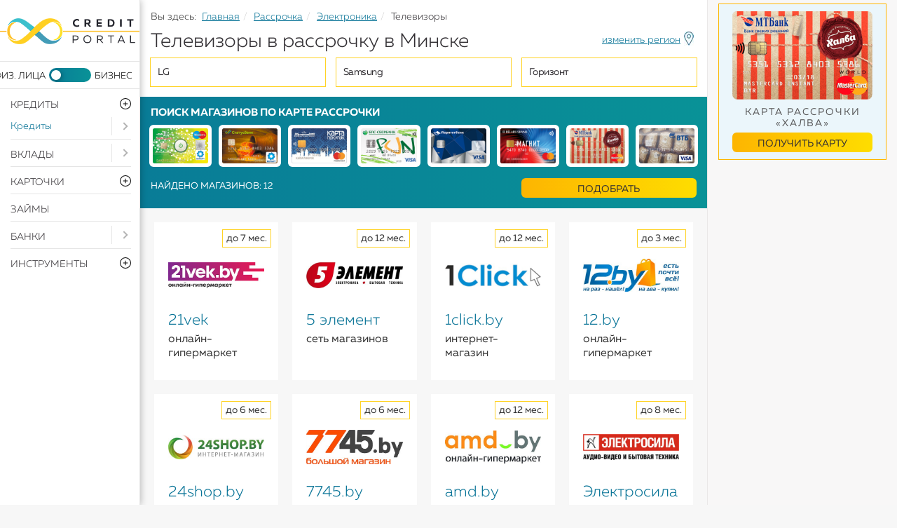

--- FILE ---
content_type: text/html; charset=utf-8
request_url: https://creditportal.by/rassrochka/televizory.html
body_size: 18710
content:
<!DOCTYPE html>
<html xmlns="http://www.w3.org/1999/xhtml" xml:lang="ru-ru" lang="ru-ru" dir="ltr">
    <head>
        <meta http-equiv="X-UA-Compatible" content="IE=edge">
            <meta name="viewport" content="width=device-width, initial-scale=1">
                                <!-- head -->
                <base href="https://creditportal.by/rassrochka/televizory.html" />
	<meta http-equiv="content-type" content="text/html; charset=utf-8" />
	<meta name="robots" content="max-snippet:-1, max-image-preview:large, max-video-preview:-1" />
	<meta name="description" content="Телевизоры в рассрочку в Минске ➥ Без первоначального взноса, переплат ➥ Без справки о доходах и поручителей ➤ Все предложения 2020 года." />
	<title>Купить телевизор в рассрочку в Минске без первоначального взноса 2020</title>
	<link href="/templates/shaper_helix3/images/favicon.ico" rel="shortcut icon" type="image/vnd.microsoft.icon" />
	<link href="/components/com_virtuemart/assets/css/vm-ltr-common.css?vmver=9dc5cfe1" rel="stylesheet" type="text/css" />
	<link href="/components/com_virtuemart/assets/css/vm-ltr-site.css?vmver=9dc5cfe1" rel="stylesheet" type="text/css" />
	<link href="/components/com_virtuemart/assets/css/vm-ltr-reviews.css?vmver=9dc5cfe1" rel="stylesheet" type="text/css" />
	<link href="/modules/mod_cherry_picker/css/common.css" rel="stylesheet" type="text/css" />
	<link href="/modules/mod_cherry_picker/css/checkbox.css" rel="stylesheet" type="text/css" />
	<link href="/media/modals/css/bootstrap.min.css" rel="stylesheet" type="text/css" />
	<link href="/templates/shaper_helix3/css/bootstrap.min.css" rel="stylesheet" type="text/css" />
	<link href="/templates/shaper_helix3/css/font-awesome.min.css" rel="stylesheet" type="text/css" />
	<link href="/templates/shaper_helix3/css/legacy.css" rel="stylesheet" type="text/css" />
	<link href="/templates/shaper_helix3/css/template.css" rel="stylesheet" type="text/css" />
	<link href="/templates/shaper_helix3/css/owl.carousel.min.css" rel="stylesheet" type="text/css" />
	<link href="/templates/shaper_helix3/css/jquery.mmenu.all.css" rel="stylesheet" type="text/css" />
	<link href="/templates/shaper_helix3/css/chosen.min.css" rel="stylesheet" type="text/css" />
	<link href="/templates/shaper_helix3/css/custom.cp.css" rel="stylesheet" type="text/css" />
	<link href="/media/com_rsform/css/front.css" rel="stylesheet" type="text/css" />
	<script type="application/json" class="joomla-script-options new">{"csrf.token":"2692c25368edd1068568c1464cd3770b","system.paths":{"root":"","base":""},"rl_modals":{"class":"modal_link","defaults":{"opacity":"0.8","maxWidth":"95%","maxHeight":"95%","fixed":"1","current":"{current} \/ {total}","previous":"previous","next":"next","close":"close","xhrError":"This content failed to load.","imgError":"This image failed to load."},"disable_background_scrolling":0,"disable_on_mobile":0,"disable_on_mobile_splash":"0","mobile_max_width":767,"open_by_url":null}}</script>
	<script src="/media/jui/js/jquery.min.js?b3a0911f633c569a3d8c70fef4482085" type="text/javascript"></script>
	<script src="/media/jui/js/jquery-migrate.min.js?b3a0911f633c569a3d8c70fef4482085" type="text/javascript"></script>
	<script src="/modules/mod_cherry_picker/js/helper.js" type="text/javascript"></script>
	<script src="/modules/mod_cherry_picker/js/updater.js" type="text/javascript"></script>
	<script src="/media/system/js/core.js?b3a0911f633c569a3d8c70fef4482085" type="text/javascript"></script>
	<script src="/templates/shaper_helix3/js/bootstrap.min.js" type="text/javascript"></script>
	<script src="/templates/shaper_helix3/js/main.js" type="text/javascript"></script>
	<script src="/templates/shaper_helix3/js/owl.carousel.min.js" type="text/javascript"></script>
	<script src="/templates/shaper_helix3/js/jquery.mmenu.all.js" type="text/javascript"></script>
	<script src="/templates/shaper_helix3/js/jquery.mmenu.init.js" type="text/javascript"></script>
	<script src="/templates/shaper_helix3/js/cleave.min.js" type="text/javascript"></script>
	<script src="/media/com_rsform/js/script.js" type="text/javascript"></script>
	<script type="text/javascript">
jQuery(function($){ initTooltips(); $("body").on("subform-row-add", initTooltips); function initTooltips (event, container) { container = container || document;$(container).find(".hasTooltip").tooltip({"html": true,"container": "body"});} });
if (typeof CherryPicker == "undefined")
	var CherryPicker = {};

CherryPicker.location = {
	module: "https://creditportal.by/modules/mod_cherry_picker/",
	ajax: "https://creditportal.by/modules/mod_cherry_picker/helpers/ajax.php",
	base: "/rassrochka/televizory.html?custom_parent_id=1"
}

jQuery(function($) {
	var module = CherryPicker.new("module", {
		id: "812",
		content: $("#cp812_module"),
		receiveUpdateEvents: 1,
	});
	CherryPicker.module.add(module);
	CherryPicker.module.makeContext(module);
});
var SITE_ROOT = "https://creditportal.by/";
var sp_preloader = '0';

var sp_gotop = '0';

var sp_offanimation = 'default';
RSFormProUtils.addEvent(window, 'load',function(){ RSFormPro.setHTML5Validation('45', false, ' has-error');  });
	</script>

                
<script src="/media/modals/js/jquery.touchSwipe.min.js" type="text/javascript"></script>
<script src="/media/modals/js/jquery.colorbox-min.js" type="text/javascript"></script>
<script src="/media/modals/js/script.min.js?v=9.5.0.p" type="text/javascript"></script>

<link rel="apple-touch-icon" sizes="180x180" href="/images/favicons/apple-touch-icon.png">
<link rel="icon" type="image/png" sizes="32x32" href="/images/favicons/favicon-32x32.png">
<link rel="icon" type="image/png" sizes="16x16" href="/images/favicons/favicon-16x16.png">
<link rel="manifest" href="/images/favicons/site.webmanifest">
<link rel="mask-icon" href="/images/favicons/safari-pinned-tab.svg" color="#5bbad5">
<link rel="shortcut icon" href="/images/favicons/favicon.ico">
<meta name="msapplication-TileColor" content="#da532c">
<meta name="msapplication-config" content="/images/favicons/browserconfig.xml">
<meta name="theme-color" content="#ffffff">

<noscript>
	<style>
		#sp-right #mmenu {
			display: block;
		}
	</style>
</noscript>
<!-- Global site tag (gtag.js) - Google Analytics -->
<script async src="https://www.googletagmanager.com/gtag/js?id=UA-110011807-1"></script>
<script>
  window.dataLayer = window.dataLayer || [];
  function gtag(){dataLayer.push(arguments);}
  gtag('js', new Date());

  gtag('config', 'UA-110011807-1');
</script>
             





</head>
               <body class="site com-virtuemart view-category no-layout no-task itemid-430 ru-ru ltr  layout-fluid off-canvas-menu-init">

                    <div class="body-wrapper" id="body-wrapper">
                        <div class="body-innerwrapper">
                            <header id="sp-header" class="hidden-lg hidden-sm hidden-md"><div class="container"><div class="row"><div id="sp-logo" class="col-xs-12 col-sm-4 col-md-4"><div class="sp-column"><div class="row"><div class="mmenu col-xs-3 col-sm-3 col-md-3 hidden-lg"><a id="mmenu-open" href="#mmenu"><img src="/images/menu.png" /></a></div><div class="logo col-xs-9 col-sm-9 col-md-9 col-lg-12"><a href="/"><img class="sp-default-logo" src="/images/logo-mm.png" alt="CreditPortal.by"></a></div></div></div></div><div id="sp-top1" class="col-sm-4 col-md-4 hidden-xs"><div class="sp-column"></div></div><div id="sp-top2" class="col-xs-12 col-sm-4 col-md-4 hidden-xs"><div class="sp-column"></div></div></div></div></header><section id="sp-main-body"><div class="container"><div class="row"><div id="sp-component" class="col-sm-12 col-md-9"><div class="sp-column"><div id="system-message-container">
	</div>
<div class="moduletable hidden-xs">
						
<ol class="breadcrumb hidden-xs" itemscope itemtype="http://schema.org/BreadcrumbList">
	<span>Вы здесь: &#160;</span><li itemprop="itemListElement" itemscope itemtype="http://schema.org/ListItem"><a href="/" class="pathway" itemprop="item"><span itemprop="name">Главная</span></a><meta itemprop="position" content="1" /></li><li itemprop="itemListElement" itemscope itemtype="http://schema.org/ListItem"><a href="/rassrochka.html" class="pathway" itemprop="item"><span itemprop="name">Рассрочка</span></a><meta itemprop="position" content="2" /></li><li itemprop="itemListElement" itemscope itemtype="http://schema.org/ListItem"><a href="/rassrochka/elektronika.html" class="pathway" itemprop="item"><span itemprop="name">Электроника</span></a><meta itemprop="position" content="3" /></li><li class="active">Телевизоры</li></ol>
		</div>
	<div class="category-view">
<div class="category-info">
<h1>Телевизоры в рассрочку в Минске</h1>
<div class="city-name">
	<!-- START: Modals --><a href="#rassrochka-cities" class="modal_link" data-modal-inline="true" data-modal-class-name="cities-list" data-modal-title="Выберите свой населенный пункт"><span class="hidden-xs hidden-sm">изменить регион</span><img src="/images/map-maker.jpg" /></a><!-- END: Modals -->
</div>

</div>

<div class="subcategory-view row">
		<div class="subcategory col-xs-12 col-sm-12 col-md-6 col-lg-4">
			<div class="spacer">
				<a href="/rassrochka/televizory-lg.html" title="LG">
															<span>LG</span>
				</a>
			</div>
		</div>
			<div class="subcategory col-xs-12 col-sm-12 col-md-6 col-lg-4">
			<div class="spacer">
				<a href="/rassrochka/televizory-samsung.html" title="Samsung">
															<span>Samsung</span>
				</a>
			</div>
		</div>
			<div class="subcategory col-xs-12 col-sm-12 col-md-6 col-lg-4">
			<div class="spacer">
				<a href="/rassrochka/televizory-gorizont.html" title="Горизонт">
															<span>Горизонт</span>
				</a>
			</div>
		</div>
	</div>


					


<div class="browse-view rassrochka-view">



<div class="filter">		<div class="moduletable">
						<div id="cp812_module"><form><div class="row"><div class="col-12 col-sm-12 col-md-12 col-lg-12 cp-area"><div id="cp812_parameter_area_group" class="cp-link-box"><div></div><div><span class="cp-link-selected-values"><span class="cp-link-value-text">minsk</span></span></div></div><script>
jQuery(function($) {	var multimodule_isolated_mode = 0;
	var ignore_category = 0;
	var selectedValues = [{name: "minsk",alias: "minsk",url: "/rassrochka/televizory.html?custom_parent_id=1"}];
	var selectedValueNames = selectedValues.map(function(v) { return v.name });
	var selectedValueAliases = selectedValues.map(function(v) { return v.alias });
	var reliant_on_submodules_list = [""];

	var module = CherryPicker.module.makeContext(812);
	var submodule = CherryPicker.new("submodule", {
		name: "area",
		urlname: "area",
		selectedValues: selectedValueAliases,
		reliantOn: reliant_on_submodules_list,
		selecttype: "single"
	});
	if (( submodule_old = module.submodules(submodule.name())[0] ))
		module.replaceSubmodule(submodule_old, submodule);
	else
		module.addSubmodule(submodule);

	// Note #1
			CherryPicker.loadResource('link.css', 'css');
	

	function getData() {
		var data = [],
			s;

		if (! multimodule_isolated_mode) {
			var has_manufacturer = module.submodules('manufacturer').length;
			var has_category = module.submodules('category').length;
			var modules = CherryPicker.module.modules;
			for (var i = 0; i < modules.length; ++i)
				if (modules[i] != module) {
					var exclude = [];
					if (has_manufacturer && ( manufacturer = modules[i].submodules('manufacturer')[0] ))
						exclude.push(manufacturer);
					if (has_category && ( category = modules[i].submodules('category')[0] ))
						exclude.push(category);
					s = modules[i].toString({
						for_submodule: submodule,
						exclude_submodules: exclude,
						urlencode: true,
						originalState: true
					});
					if (s) data.push(s);
				}
		}

		var exclude = [submodule];
		if (ignore_category && ( category = module.submodules('category')[0] ))
			exclude.push(category);

		s = module.toString({
			for_submodule: submodule,
			exclude_submodules: exclude,
			urlencode: true,
			originalState: true
		});
		if (s) data.push(s);

		s = submodule.toString({urlencode: true});
		if (s) data.push(s);
		return data.join('&');
	}



});
</script>
</div><div class="col-xs-12 col-sm-12 col-md-12 col-lg-12 cp-cards"><p class="cp-list-title">Поиск магазинов по карте рассрочки</p><div id="cp812_manufacturer_group" class="cp-checkbox-box"><ul class="cp-checkbox-list"><li><input type="radio" name="manufacturer" id="cp812_manufacturer_input_0" value="smart-karta" data-text="Smart карта" class="cp-checkbox-value" /><label for="cp812_manufacturer_input_0" class="cp-checkbox-label"><image class="cp-link-value-image" src="/images/virtuemart/manufacturer/smart-karta.png" title="Smart карта"></image></label></li><li><input type="radio" name="manufacturer" id="cp812_manufacturer_input_1" value="e-kanikuly" data-text="Е-Каникулы" class="cp-checkbox-value" /><label for="cp812_manufacturer_input_1" class="cp-checkbox-label"><image class="cp-link-value-image" src="/images/virtuemart/manufacturer/e-kanikuly.png" title="Е-Каникулы"></image></label></li><li><input type="radio" name="manufacturer" id="cp812_manufacturer_input_2" value="karta-pokupok" data-text="Карта покупок" class="cp-checkbox-value" /><label for="cp812_manufacturer_input_2" class="cp-checkbox-label"><image class="cp-link-value-image" src="/images/virtuemart/manufacturer/karta-pokupok.png" title="Карта покупок"></image></label></li><li><input type="radio" name="manufacturer" id="cp812_manufacturer_input_3" value="kartafun" data-text="КартаFUN" class="cp-checkbox-value" /><label for="cp812_manufacturer_input_3" class="cp-checkbox-label"><image class="cp-link-value-image" src="/images/virtuemart/manufacturer/kartafun.png" title="КартаFUN"></image></label></li><li><input type="radio" name="manufacturer" id="cp812_manufacturer_input_4" value="lyubimaya-karta" data-text="Любимая карта" class="cp-checkbox-value" /><label for="cp812_manufacturer_input_4" class="cp-checkbox-label"><image class="cp-link-value-image" src="/images/virtuemart/manufacturer/lyubimaya-karta.png" title="Любимая карта"></image></label></li><li><input type="radio" name="manufacturer" id="cp812_manufacturer_input_5" value="magnit" data-text="Магнит" class="cp-checkbox-value" /><label for="cp812_manufacturer_input_5" class="cp-checkbox-label"><image class="cp-link-value-image" src="/images/virtuemart/manufacturer/magnit.png" title="Магнит"></image></label></li><li><input type="radio" name="manufacturer" id="cp812_manufacturer_input_6" value="khalva" data-text="Халва" class="cp-checkbox-value" /><label for="cp812_manufacturer_input_6" class="cp-checkbox-label"><image class="cp-link-value-image" src="/images/virtuemart/manufacturer/khalva.png" title="Халва"></image></label></li><li><input type="radio" name="manufacturer" id="cp812_manufacturer_input_7" value="cherepakha" data-text="Черепаха" class="cp-checkbox-value" /><label for="cp812_manufacturer_input_7" class="cp-checkbox-label"><image class="cp-link-value-image" src="/images/virtuemart/manufacturer/cherepakha.png" title="Черепаха"></image></label></li></ul></div><script>
jQuery(function($) {	var submodule_content = $("#cp812_manufacturer_group");
	var update_products = 0;
	var update_filters = 0;
	var show_liveresult = 0;
	var multimodule_isolated_mode = 0;
	var ignore_category = 0;
	var string_liveresult_inprogress = "Searching ..";
	var string_liveresult_show = "Show %s products";
	var string_liveresult_show_single = "Show 1 product";
	var string_liveresult_empty = "No products";
	var selectedValues = [];
	var selectedValueNames = selectedValues.map(function(v) { return v.name });
	var selectedValueAliases = selectedValues.map(function(v) { return v.alias });
	var reliant_on_submodules_list = [""];

	var module = CherryPicker.module.makeContext(812);
	var submodule = CherryPicker.new("submodule", {
		name: "manufacturer",
		urlname: "brand",
		selectedValues: selectedValueAliases,
		reliantOn: reliant_on_submodules_list
	});
	if (( submodules = module.submodules(submodule.name()) ) && submodules.length)
		module.replaceSubmodule(submodules[0], submodule);
	else
		module.addSubmodule(submodule);

	// See link Note #1
		CherryPicker.loadResource('checkbox.css', 'css');
	
	function getData() {
		var data = [],
			s;

		if (! multimodule_isolated_mode) {
			var has_manufacturer = module.submodules('manufacturer').length;
			var has_category = module.submodules('category').length;
			var modules = CherryPicker.module.modules;
			for (var i = 0; i < modules.length; ++i)
				if (modules[i] != module) {
					var exclude = [];
					if (has_manufacturer && ( manufacturer = modules[i].submodules('manufacturer')[0] ))
						exclude.push(manufacturer);
					if (has_category && ( category = modules[i].submodules('category')[0] ))
						exclude.push(category);
					s = modules[i].toString({
						for_submodule: submodule,
						exclude_submodules: exclude,
						urlencode: true,
						originalState: true
					});
					if (s) data.push(s);
				}
		}


		var exclude = [submodule];
		if (ignore_category && ( category = module.submodules('category')[0] ))
			exclude.push(category);

		s = module.toString({
			for_submodule: submodule,
			exclude_submodules: exclude,
			urlencode: true,
			originalState: true
		});
		if (s) data.push(s);

		s = submodule.toString({urlencode: true});
		if (s) data.push(s);
		//if (s) data += data ? '&' + s : s;
		return data.join('&');
	}


	submodule_content.on("change", ".cp-checkbox-value", function() {
		var $this = $(this);
		var useQuickrefine = (typeof quickrefine != 'undefined');

		var value = $this.val();
		var value_text = $this.attr('data-text');
		selectedValues = [{
			name: value_text,
			alias: value
		}];
		submodule.selectedValues([value]);
		if (useQuickrefine) quickrefine.values([value_text]);
		if (show_liveresult && !update_filters && !update_products) {
			showLiveresult($this.closest("li"));
		}
		if (update_products || update_filters) {
			runUpdates({
				target: this
			});
		}
	});

});
</script>
</div><script>
jQuery(function($) {	var module = CherryPicker.module.makeContext(812);
	var submodule = CherryPicker.new("submodule", {
		name: "category",
		urlname: "virtuemart_category_id",
		selectedValues: [1746]
		//selectedValues: {
		//	cid: 14,
		//	name: 'might & magic'
		//}
	});
	if (( submodules = module.submodules(submodule.name()) ) && submodules.length)
		module.replaceSubmodule(submodules[0], submodule);
	else
		module.addSubmodule(submodule);
});
</script>
<div class="col-xs-12 col-sm-12 col-md-8 col-lg-8 cp-count-clear"><div class="row"><div class="cp-count col-xs-12 col-sm-12 col-md-8 col-lg-8">Найдено магазинов: 12</div><div class="col-xs-12 col-sm-12 col-md-4 col-lg-4 cp-clear"><div><a href="/rassrochka/televizory.html?custom_parent_id=1" title="сбросить фильтр" class="cp-reset-all"><img src="https://creditportal.by/modules/mod_cherry_picker/image/cross.png" /><span>сбросить фильтр</span></a></div></div></div></div><div class="col-xs-12 col-sm-12 col-md-4 col-lg-4 cp-submit"><div><button type="submit" class="cp-submitbutton btn btn-primary">Подобрать</button></div></div></div></form>	<script>
	jQuery(document).ready(function(){
		jQuery(".filter .cp-additional").click(function(){
			jQuery(".filter .cp-selects").toggle();
			jQuery(".filter .cp-banks").toggle();
			jQuery(".filter .cp-additional").toggleClass("active");
		});
	});
	</script>
<script>
jQuery(function($) {	var multimodule_isolated_mode = 0;
	var onsubmit_update_products = 0;
	var onsubmit_update_filters = 0;
	var resetall_update_products = 0;
	var resetall_update_filters = 0;
	var module = CherryPicker.module.makeContext(812);

	module.content().find("form").submit(function(event, data) {
		event.preventDefault();
		if (data == undefined) {
			data = getData();
		}

		var url = CherryPicker.location.base + (data ? '&' + data : '');
		if (!onsubmit_update_products && !onsubmit_update_filters) {
			location.href = url;
		} else {
			runUpdates({
				data: data,
				url: url,
				target: $(this).find('.cp-submitbutton'),
				update_products: onsubmit_update_products,
				update_filters: onsubmit_update_filters
			});
			//var updater = CherryPicker.updater;
			//if (update_filters) {
			//	updater.updateModule({
			//		content: module.content(),
			//		data: 'module_id=' + module.id() + '&' + data,
			//		loader: {
			//			relativeTo: $(this).find('.cp-submitbutton')
			//		}
			//	});
			//}
			//if (update_products) {
			//	updater.updateProducts({
			//		content: $("#main"),
			//		url: url,
			//		showLoader: true,
			//		data: data,
			//		module_id: module.id(),
			//		triggerUpdateEvent: update_filters
			//	});
			//}
		}
	});

	if (resetall_update_products || resetall_update_filters) {
		module.content().find(".cp-reset-all").click(function(event) {
			event.preventDefault();
			var subviews = module.submodules();
			for (var i = 0, len = subviews.length; i < len; ++i)
				if (subviews[i].name() != 'category') subviews[i].selectedValues('');
			runUpdates({
				data: '',
				url: $(this).attr('href'),
				target: this,
				update_products: resetall_update_products,
				update_filters: resetall_update_filters
			});
		});
	}

	function runUpdates(options) {
		var defaults = {
			data: '',
			url: '',
			target: null,
			update_filters: true,
			update_products: true
		};
		options = $.extend({}, defaults, options);
		var data = options.data || getData();

		var updater = CherryPicker.updater;
		if (options.update_filters) {
			updater.updateModule({
				content: module.content(),
				data: 'module_id=' + module.id() + '&' + data,
				loader: {
					relativeTo: options.target
				}
			});
		}

		if (options.update_products) {
			updater.updateProducts({
				content: $("#main"),
				url: options.url,
				showLoader: true,
				data: data,
				module_id: module.id(),
				triggerUpdateEvent: options.update_filters
			});
		}
	}


	function getData() {
		var data = [],
			s;

		if (! multimodule_isolated_mode) {
			var has_manufacturer = module.submodules('manufacturer').length;
			var has_category = module.submodules('category').length;
			var modules = CherryPicker.module.modules;
			for (var i = 0; i < modules.length; ++i)
				if (modules[i] != module) {
					var exclude = [];
					if (has_manufacturer && ( manufacturer = modules[i].submodules('manufacturer')[0] ))
						exclude.push(manufacturer);
					if (has_category && ( category = modules[i].submodules('category')[0] ))
						exclude.push(category);
					s = modules[i].toString({
						exclude_submodules: exclude,
						urlencode: true,
						originalState: true
					});
					if (s) data.push(s);
				}
		}

		s = module.toString({
			urlencode: true
		});
		if (s) data.push(s);

		return data.join('&');
	}

});
</script>
</div>		</div>
	</div>
	
<div id="items-container" class="row">	<div class="item product-block col-xs-12 col-sm-6 col-md-3 col-lg-3">
		
		<div class="item-wrapper">
			
			<div class="row">

				<div class="item-name col-xs-12 col-sm-12 col-md-12 col-lg-12">
														
					<span class="shop-img"><a><img src="/images/virtuemart/product/resized/21vek_by_400x400.jpg" alt="21vek_by" class="browseProductImage" /></a></span>				<p>
																									<span class="product-name">21vek</span>				</p>
				<p class="product-s-desc">онлайн-гипермаркет</p>				</div>
				<div class="item-srok">
					до 7 мес.				</div>

				<div class="item-cards col-xs-12 col-sm-12 col-md-12 col-lg-12">
					<div class="item-cards-wrapper">
						<div class="row">
												</div>
					</div>
				</div>

						
			</div>
			
		</div>

	</div>
	
	

		<div class="item product-block col-xs-12 col-sm-6 col-md-3 col-lg-3">
		
		<div class="item-wrapper">
			
			<div class="row">

				<div class="item-name col-xs-12 col-sm-12 col-md-12 col-lg-12">
														
					<span class="shop-img"><a><img src="/images/virtuemart/product/resized/5-element_400x400.jpg" alt="5-element" class="browseProductImage" /></a></span>				<p>
																									<span class="product-name">5 элемент</span>				</p>
				<p class="product-s-desc">сеть магазинов</p>				</div>
				<div class="item-srok">
					до 12 мес.				</div>

				<div class="item-cards col-xs-12 col-sm-12 col-md-12 col-lg-12">
					<div class="item-cards-wrapper">
						<div class="row">
												</div>
					</div>
				</div>

						
			</div>
			
		</div>

	</div>
	
	

		<div class="item product-block col-xs-12 col-sm-6 col-md-3 col-lg-3">
		
		<div class="item-wrapper">
			
			<div class="row">

				<div class="item-name col-xs-12 col-sm-12 col-md-12 col-lg-12">
														
					<span class="shop-img"><a><img src="/images/virtuemart/product/resized/1click_by_400x400.jpg" alt="1click_by" class="browseProductImage" /></a></span>				<p>
																									<span class="product-name">1click.by</span>				</p>
				<p class="product-s-desc">интернет-магазин</p>				</div>
				<div class="item-srok">
					до 12 мес.				</div>

				<div class="item-cards col-xs-12 col-sm-12 col-md-12 col-lg-12">
					<div class="item-cards-wrapper">
						<div class="row">
												</div>
					</div>
				</div>

						
			</div>
			
		</div>

	</div>
	
	

		<div class="item product-block col-xs-12 col-sm-6 col-md-3 col-lg-3">
		
		<div class="item-wrapper">
			
			<div class="row">

				<div class="item-name col-xs-12 col-sm-12 col-md-12 col-lg-12">
														
					<span class="shop-img"><a><img src="/images/virtuemart/product/resized/12_by_400x400.jpg" alt="12_by" class="browseProductImage" /></a></span>				<p>
																									<span class="product-name">12.by</span>				</p>
				<p class="product-s-desc">онлайн-гипермаркет</p>				</div>
				<div class="item-srok">
					до 3 мес.				</div>

				<div class="item-cards col-xs-12 col-sm-12 col-md-12 col-lg-12">
					<div class="item-cards-wrapper">
						<div class="row">
												</div>
					</div>
				</div>

						
			</div>
			
		</div>

	</div>
	
	

		<div class="item product-block col-xs-12 col-sm-6 col-md-3 col-lg-3">
		
		<div class="item-wrapper">
			
			<div class="row">

				<div class="item-name col-xs-12 col-sm-12 col-md-12 col-lg-12">
														
					<span class="shop-img"><a><img src="/images/virtuemart/product/resized/24shopby_400x400.jpg" alt="24shopby" class="browseProductImage" /></a></span>				<p>
																									<span class="product-name">24shop.by</span>				</p>
				<p class="product-s-desc">интернет-магазин</p>				</div>
				<div class="item-srok">
					до 6 мес.				</div>

				<div class="item-cards col-xs-12 col-sm-12 col-md-12 col-lg-12">
					<div class="item-cards-wrapper">
						<div class="row">
												</div>
					</div>
				</div>

						
			</div>
			
		</div>

	</div>
	
	

		<div class="item product-block col-xs-12 col-sm-6 col-md-3 col-lg-3">
		
		<div class="item-wrapper">
			
			<div class="row">

				<div class="item-name col-xs-12 col-sm-12 col-md-12 col-lg-12">
														
					<span class="shop-img"><a><img src="/images/virtuemart/product/resized/7745_by_400x400.jpg" alt="7745_by" class="browseProductImage" /></a></span>				<p>
																									<span class="product-name">7745.by</span>				</p>
				<p class="product-s-desc">интернет-магазин</p>				</div>
				<div class="item-srok">
					до 6 мес.				</div>

				<div class="item-cards col-xs-12 col-sm-12 col-md-12 col-lg-12">
					<div class="item-cards-wrapper">
						<div class="row">
												</div>
					</div>
				</div>

						
			</div>
			
		</div>

	</div>
	
	

		<div class="item product-block col-xs-12 col-sm-6 col-md-3 col-lg-3">
		
		<div class="item-wrapper">
			
			<div class="row">

				<div class="item-name col-xs-12 col-sm-12 col-md-12 col-lg-12">
														
					<span class="shop-img"><a><img src="/images/virtuemart/product/resized/amd_by_400x400.jpg" alt="amd_by" class="browseProductImage" /></a></span>				<p>
																									<span class="product-name">amd.by</span>				</p>
				<p class="product-s-desc">интернет-магазин</p>				</div>
				<div class="item-srok">
					до 12 мес.				</div>

				<div class="item-cards col-xs-12 col-sm-12 col-md-12 col-lg-12">
					<div class="item-cards-wrapper">
						<div class="row">
												</div>
					</div>
				</div>

						
			</div>
			
		</div>

	</div>
	
	

		<div class="item product-block col-xs-12 col-sm-6 col-md-3 col-lg-3">
		
		<div class="item-wrapper">
			
			<div class="row">

				<div class="item-name col-xs-12 col-sm-12 col-md-12 col-lg-12">
														
					<span class="shop-img"><a><img src="/images/virtuemart/product/resized/elektrosila_400x400.jpg" alt="elektrosila" class="browseProductImage" /></a></span>				<p>
																									<span class="product-name">Электросила</span>				</p>
				<p class="product-s-desc">сеть магазинов</p>				</div>
				<div class="item-srok">
					до 8 мес.				</div>

				<div class="item-cards col-xs-12 col-sm-12 col-md-12 col-lg-12">
					<div class="item-cards-wrapper">
						<div class="row">
												</div>
					</div>
				</div>

						
			</div>
			
		</div>

	</div>
	
	

		<div class="item product-block col-xs-12 col-sm-6 col-md-3 col-lg-3">
		
		<div class="item-wrapper">
			
			<div class="row">

				<div class="item-name col-xs-12 col-sm-12 col-md-12 col-lg-12">
														
					<span class="shop-img"><a><img src="/images/virtuemart/product/resized/elmarket_by_400x400.jpg" alt="elmarket_by" class="browseProductImage" /></a></span>				<p>
																									<span class="product-name">elmarket.by</span>				</p>
				<p class="product-s-desc">интернет-магазин</p>				</div>
				<div class="item-srok">
					до 12 мес.				</div>

				<div class="item-cards col-xs-12 col-sm-12 col-md-12 col-lg-12">
					<div class="item-cards-wrapper">
						<div class="row">
												</div>
					</div>
				</div>

						
			</div>
			
		</div>

	</div>
	
	

		<div class="item product-block col-xs-12 col-sm-6 col-md-3 col-lg-3">
		
		<div class="item-wrapper">
			
			<div class="row">

				<div class="item-name col-xs-12 col-sm-12 col-md-12 col-lg-12">
														
					<span class="shop-img"><a><img src="/images/virtuemart/product/resized/imarket_by_400x400.jpg" alt="imarket_by" class="browseProductImage" /></a></span>				<p>
																									<span class="product-name">imarket.by</span>				</p>
				<p class="product-s-desc">интернет-магазин</p>				</div>
				<div class="item-srok">
					до 18 мес.				</div>

				<div class="item-cards col-xs-12 col-sm-12 col-md-12 col-lg-12">
					<div class="item-cards-wrapper">
						<div class="row">
												</div>
					</div>
				</div>

						
			</div>
			
		</div>

	</div>
	
	

		<div class="item product-block col-xs-12 col-sm-6 col-md-3 col-lg-3">
		
		<div class="item-wrapper">
			
			<div class="row">

				<div class="item-name col-xs-12 col-sm-12 col-md-12 col-lg-12">
														
					<span class="shop-img"><a><img src="/images/virtuemart/product/resized/korona-tekhno_400x400.jpg" alt="korona-tekhno" class="browseProductImage" /></a></span>				<p>
																									<span class="product-name">Корона Техно</span>				</p>
				<p class="product-s-desc">сеть магазинов</p>				</div>
				<div class="item-srok">
					до 8 мес.				</div>

				<div class="item-cards col-xs-12 col-sm-12 col-md-12 col-lg-12">
					<div class="item-cards-wrapper">
						<div class="row">
												</div>
					</div>
				</div>

						
			</div>
			
		</div>

	</div>
	
	

		<div class="item product-block col-xs-12 col-sm-6 col-md-3 col-lg-3">
		
		<div class="item-wrapper">
			
			<div class="row">

				<div class="item-name col-xs-12 col-sm-12 col-md-12 col-lg-12">
														
					<span class="shop-img"><a><img src="/images/virtuemart/product/resized/ultra_by_400x400.jpg" alt="ultra_by" class="browseProductImage" /></a></span>				<p>
																									<span class="product-name">ultra.by</span>				</p>
				<p class="product-s-desc">интернет-магазин</p>				</div>
				<div class="item-srok">
					до 12 мес.				</div>

				<div class="item-cards col-xs-12 col-sm-12 col-md-12 col-lg-12">
					<div class="item-cards-wrapper">
						<div class="row">
												</div>
					</div>
				</div>

						
			</div>
			
		</div>

	</div>
	
	

	
  </div>
  
  		<div class="vm-pagination vm-pagination-bottom"></div>
	<script type="text/javascript" src="/templates/shaper_helix3/js/jquery-ias.min.js"></script>
<script src="/templates/shaper_helix3/js/jquery.maskedinput.min.js" type="text/javascript"></script>
<script type="text/javascript" src="/templates/shaper_helix3/js/jquery.form.min.js"></script>
<script type="text/javascript">
jQuery(document ).ready(function() {
    var heights = jQuery(".item .item-wrapper").map(function() {
        return jQuery(this).height();
    }).get(),
    maxHeight = Math.max.apply(null, heights);
    jQuery(".item .item-wrapper").height(maxHeight);
});
</script>
<script type="text/javascript">
(function($) {
	jQuery.fn.sendForm = function() {
		var makeform = function() {
			var options = {
				beforeSubmit: showRequest,
				success: showResponse,
				clearForm: true,
				resetForm: true
			};
			$(this).submit(function() {
				$(this).ajaxSubmit(options);
				return false;
			});
			var $this = $(this);
			function showRequest(formData, jqForm, options) {
				var userName = $this.find('.rsform-block-name input').val();
				var userPhone = $this.find('.rsform-block-phone input').val();
				if (userName == '' || userPhone == '') {
					if (userName == '') {
						$this.find('.rsform-block-name').addClass('has-error');
						$this.find('.rsform-block-name input').addClass('rsform-error');
					} else {
						$this.find('.rsform-block-name').removeClass('has-error');
						$this.find('.rsform-block-name input').removeClass('rsform-error');
					}
					if (userPhone == '') {
						$this.find('.rsform-block-phone').addClass('has-error');
						$this.find('.rsform-block-phone input').addClass('rsform-error');
					} else {
						$this.find('.rsform-block-phone').removeClass('has-error');
						$this.find('.rsform-block-phone input').removeClass('rsform-error');
					}
					return false;
				} else {
					$this.find('.formMessage').html('<p><i class="fa fa-spinner fa-spin"></i> Идет отправка заявки, пожалуйста, подождите.</p>');
					$this.find('fieldset').hide();
					return true;
				}
			}
			function showResponse(responseText, statusText, xhr, $form) {
				$this.find('.formMessage').html('<p><i class="fa fa-check" aria-hidden="true"></i> Заявка отправлена, ожидайте звонка от специалиста банка.</p>');
				$this.find('fieldset').hide();
			}
		}
		return this.each(makeform);
	};
})(jQuery);
</script>
<script type="text/javascript">
jQuery(document).ready(function () {
	jQuery('.ajaxform').sendForm();
});
</script>
<script>

	/*
	function toggleitemdesc() {
		jQuery('.item-name p span').each(function() {
			jQuery(this).click(function(e){
				//e.preventDefault();
				//jQuery(this).toggleClass('test');
				jQuery(this).closest('.item.product-block').toggleClass('active');
				jQuery(this).closest('.row').find('.item-sdesc').toggle();
				jQuery(this).closest('.row').find('.item-form').toggle();
				jQuery(this).closest('.row').find('.btn-wrapper').toggle();
				//jQuery(this).closest('.row').find('.btn-item-details').toggle();
				var itemcredit = jQuery(this).text();
				var itembank = jQuery(this).closest('.row').find('.item-mf-logo img').attr('alt');
				jQuery(this).closest('.row').find('#credit').val(itemcredit);
				jQuery(this).closest('.row').find('#bank').val(itembank);
			});
		});
	}
	*/
	
	function toggleitemdesc() {
		jQuery(".rsform-block-phone input").on('click keyup keypress keydown blur change',function () {
			var itemcredit = jQuery(this).closest('.item-wrapper').find('.item-name a').text();
			var itembank = jQuery(this).closest('.item-wrapper').find('.item-mf-logo img').attr('alt');
			jQuery(this).closest('.item-wrapper').find('#credit').val(itemcredit);
			jQuery(this).closest('.item-wrapper').find('#bank').val(itembank);
		});	
	}
	
	jQuery(document).ready(function() {
			jQuery('.spravka.cnt1 .prmtr-field').each(function() {
				jQuery(this).html(function(index, text) {
					return text.replace('нет', '<span class="icon-color"><i class="icon-spravka"></i><span>нужна справка</span></span>');
				});
			});
			jQuery('.spravka.cnt1 .prmtr-field').each(function() {
				jQuery(this).html(function(index, text) {
					return text.replace('да', '<span class="icon-grey"><i class="icon-spravka"></i><span>без справки</span></span>');
				});
			});
			jQuery('.spravka.cnt2').each(function() {
				jQuery(this).html('<span class="icon-half"><i class="icon-spravka"></i><span>справка по условиям</span></span>');
			});
			jQuery('.zalog.cnt1 .prmtr-field').each(function() {
				jQuery(this).html(function(index, text) {
					return text.replace('нет', '<span class="icon-color"><i class="icon-zalog"></i><span>нужен залог</span></span>');
				});
			});
			jQuery('.zalog.cnt1 .prmtr-field').each(function() {
				jQuery(this).html(function(index, text) {
					return text.replace('да', '<span class="icon-grey"><i class="icon-zalog"></i><span>без залога</span></span>');
				});
			});
			jQuery('.zalog.cnt2').each(function() {
				jQuery(this).html('<span class="icon-half"><i class="icon-zalog"></i><span>возможен залог</span></span>');
			});
			jQuery('.poruchitelstvo.cnt1 .prmtr-field').each(function() {
				jQuery(this).html(function(index, text) {
					return text.replace('нет', '<span class="icon-color"><i class="icon-poruchitelstvo"></i><span>с поручительством</span></span>');
				});
			});
			jQuery('.poruchitelstvo.cnt1 .prmtr-field').each(function() {
				jQuery(this).html(function(index, text) {
					return text.replace('да', '<span class="icon-grey"><i class="icon-poruchitelstvo"></i><span>без поручителей</span></span>');
				});
			});
			jQuery('.poruchitelstvo.cnt2').each(function() {
				jQuery(this).html('<span class="icon-half"><i class="icon-poruchitelstvo"></i><span>возможно поруч-тво</span></span>');
			});
			jQuery('.platezh .prmtr-field').each(function() {
				jQuery(this).html(function(index, text) {
					return text.replace('дифференцированный', '<span class="icon-color"><i class="icon-platezh"></i><span>дифференцированные платежи</span></span>');
				});
			});
			jQuery('.platezh .prmtr-field').each(function() {
				jQuery(this).html(function(index, text) {
					return text.replace('аннуитетный', '<span class="icon-grey"><i class="icon-platezh"></i><span>аннуитетные платежи</span></span>');
				});
			});
		jQuery('[data-toggle="tooltip"]').tooltip();
		jQuery('.rsform-block-phone input').mask("(+375 99) 999-99-99");
		toggleitemdesc();
	});
	
		var ias = jQuery.ias({
		  container: "#items-container",
		  item: ".product-block",
		  pagination: ".vm-pagination ul",
		  next: ".pagination-next a"
		});
		ias.extension(new IASSpinnerExtension());
		//ias.extension(new IASTriggerExtension());
		//ias.extension(new IASTriggerExtension({text: 'Показать еще'}));
		//ias.extension(new IASTriggerExtension({offset: 1}));
		ias.extension(new IASTriggerExtension({
				text: 'Показать еще',
				textPrev: 'Предыдущие 50'
		}));
						ias.extension(new IASNoneLeftExtension({text: '<div class="btn-wrapper"><span class="btn btn-default">Все предложения загружены</span></div>'}));
		/*
		ias.on('load', function(event) {
			jQuery.ias().prev();
			//ias.prev();
		})
		*/
		ias.on('rendered', function(items) {
			jQuery('.spravka.cnt1 .prmtr-field').each(function() {
				jQuery(this).html(function(index, text) {
					return text.replace('нет', '<span class="icon-color"><i class="icon-spravka"></i><span>нужна справка</span></span>');
				});
			});
			jQuery('.spravka.cnt1 .prmtr-field').each(function() {
				jQuery(this).html(function(index, text) {
					return text.replace('да', '<span class="icon-grey"><i class="icon-spravka"></i><span>без справки</span></span>');
				});
			});
			jQuery('.spravka.cnt2').each(function() {
				jQuery(this).html('<span class="icon-half"><i class="icon-spravka"></i><span>справка по условиям</span></span>');
			});
			jQuery('.zalog.cnt1 .prmtr-field').each(function() {
				jQuery(this).html(function(index, text) {
					return text.replace('нет', '<span class="icon-color"><i class="icon-zalog"></i><span>нужен залог</span></span>');
				});
			});
			jQuery('.zalog.cnt1 .prmtr-field').each(function() {
				jQuery(this).html(function(index, text) {
					return text.replace('да', '<span class="icon-grey"><i class="icon-zalog"></i><span>без залога</span></span>');
				});
			});
			jQuery('.zalog.cnt2').each(function() {
				jQuery(this).html('<span class="icon-half"><i class="icon-zalog"></i><span>возможен залог</span></span>');
			});
			jQuery('.poruchitelstvo.cnt1 .prmtr-field').each(function() {
				jQuery(this).html(function(index, text) {
					return text.replace('нет', '<span class="icon-color"><i class="icon-poruchitelstvo"></i><span>с поручительством</span></span>');
				});
			});
			jQuery('.poruchitelstvo.cnt1 .prmtr-field').each(function() {
				jQuery(this).html(function(index, text) {
					return text.replace('да', '<span class="icon-grey"><i class="icon-poruchitelstvo"></i><span>без поручителей</span></span>');
				});
			});
			jQuery('.poruchitelstvo.cnt2').each(function() {
				jQuery(this).html('<span class="icon-half"><i class="icon-poruchitelstvo"></i><span>возможно поруч-ство</span></span>');
			});
			jQuery('.platezh .prmtr-field').each(function() {
				jQuery(this).html(function(index, text) {
					return text.replace('дифференцированный', '<span class="icon-color"><i class="icon-platezh"></i><span>дифференцированные платежи</span></span>');
				});
			});
			jQuery('.platezh .prmtr-field').each(function() {
				jQuery(this).html(function(index, text) {
					return text.replace('аннуитетный', '<span class="icon-grey"><i class="icon-platezh"></i><span>аннуитетные платежи</span></span>');
				});
			});
			jQuery('[data-toggle="tooltip"]').tooltip();
			RegularLabsModals.init();
			jQuery('.rsform-block-phone input').mask("(+375 99) 999-99-99");
			/*
			var items = jQuery(items);
			items.each(function() {
				jQuery(this).toggledesc();
			});
			*/
			//toggleitemdesc();
			
			/*
			jQuery('#items-container .item-name p span').unbind().click(function(e){
				//e.preventDefault();
				//event.stopPropagation();
				//jQuery(this).toggleClass("active");
				jQuery(this).closest('.item.product-block').toggleClass("active");
				jQuery(this).closest('.row').find('.item-sdesc').toggle();
				jQuery(this).closest('.row').find('.item-form').toggle();
				//jQuery(this).closest('.row').find('.btn-wrapper').toggle();
				//jQuery(this).closest('.row').find('.btn-item-details').toggle();
				var itemcredit = jQuery(this).text();
				var itembank = jQuery(this).closest('.row').find('.item-mf-logo img').attr('alt');
				jQuery(this).closest('.row').find('#credit').val(itemcredit);
				jQuery(this).closest('.row').find('#bank').val(itembank);
			});
			*/
			jQuery(".rsform-block-phone input").on('click keyup keypress keydown blur change',function () {
				var itemcredit = jQuery(this).closest('.item-wrapper').find('.item-name a').text();
				var itembank = jQuery(this).closest('.item-wrapper').find('.item-mf-logo img').attr('alt');
				jQuery(this).closest('.item-wrapper').find('#credit').val(itemcredit);
				jQuery(this).closest('.item-wrapper').find('#bank').val(itembank);
			});	
			
			jQuery('.ajaxform').sendForm();
			
		})
		
</script>
</div>
<div class="bottom-blocks">
	</div>
<div class="description-bottom">		<div class="moduletable">
						

<div class="custom"  >
	<h2>Рассрочка на телевизор в Минске</h2>

<p>Покупка телевизора с рассрочкой платежа намного выгоднее, чем оформление кредита и переплата процентов банку. Оформляя рассрочку, покупатель избавляется от необходимости предоставлять справку о доходах или искать поручителей.</p>

<p>Стоимость телевизора делится на равные части и должна быть выплачена в течение 12-18 месяцев, срок зависит от условий банка и магазина-партнера. К преимуществам рассрочки относят:</p>
<ul>
<li>Быстрое оформление (15-20 минут).</li>
<li>Отсутствие процентов и переплат.</li>
<li>Возможность досрочного погашения.</li>
<li>Минимум документов – нужен только паспорт и наличие карты с доступным лимитом средств.</li>
</ul>
<p>Портал включает в себя список всех магазинов с адресами и телефонами, которые осуществляют продажу телевизоров в рассрочку. Можно отфильтровать по названию карты или городу Беларуси, а также, при необходимости, отправить заявку в банк на оформление новой карточки.</p>
</div>
		</div>
	</div>
<!-- START: Modals --><div style="display:none;"><div id="rassrochka-cities">
<div class="cities-modal row">
	<div class="cities-list col-lg-2 col-md-2 col-sm-3 col-xs-6">
		<p class="region-title">Минская область</p>
		<ul>
			<li><a href="/rassrochka/televizory.html">Минск</a></li><li><a href="/rassrochka/berezino/televizory.html">Березино</a></li><li><a href="/rassrochka/borisov/televizory.html">Борисов</a></li><li><a href="/rassrochka/vilejka/televizory.html">Вилейка</a></li><li><a href="/rassrochka/dzerzhinsk/televizory.html">Дзержинск</a></li><li><a href="/rassrochka/zhodino/televizory.html">Жодино</a></li><li><a href="/rassrochka/zaslavl/televizory.html">Заславль</a></li><li><a href="/rassrochka/kletsk/televizory.html">Клецк</a></li><li><a href="/rassrochka/logojsk/televizory.html">Логойск</a></li><li><a href="/rassrochka/marina-gorka/televizory.html">Марьина Горка</a></li><li><a href="/rassrochka/molodechno/televizory.html">Молодечно</a></li><li><a href="/rassrochka/nesvizh/televizory.html">Несвиж</a></li><li><a href="/rassrochka/slutsk/televizory.html">Слуцк</a></li><li><a href="/rassrochka/smolevichi/televizory.html">Смолевичи</a></li><li><a href="/rassrochka/soligorsk/televizory.html">Солигорск</a></li><li><a href="/rassrochka/stolbtsy/televizory.html">Столбцы</a></li><li><a href="/rassrochka/fanipol/televizory.html">Фаниполь</a></li>		</ul>
	</div>
	<div class="cities-list col-lg-2 col-md-2 col-sm-3 col-xs-6">
		<p class="region-title">Брестская область</p>
		<ul>
			<li><a href="/rassrochka/brest/televizory.html">Брест</a></li><li><a href="/rassrochka/baranovichi/televizory.html">Барановичи</a></li><li><a href="/rassrochka/bereza/televizory.html">Береза</a></li><li><a href="/rassrochka/gantsevichi/televizory.html">Ганцевичи</a></li><li><a href="/rassrochka/drogichin/televizory.html">Дрогичин</a></li><li><a href="/rassrochka/ivanovo/televizory.html">Иваново</a></li><li><a href="/rassrochka/ivatsevichi/televizory.html">Ивацевичи</a></li><li><a href="/rassrochka/kobrin/televizory.html">Кобрин</a></li><li><a href="/rassrochka/luninets/televizory.html">Лунинец</a></li><li><a href="/rassrochka/pinsk/televizory.html">Пинск</a></li><li><a href="/rassrochka/pruzhany/televizory.html">Пружаны</a></li><li><a href="/rassrochka/stolin/televizory.html">Столин</a></li>		</ul>
	</div>
	<div class="cities-list col-lg-2 col-md-2 col-sm-3 col-xs-6">
		<p class="region-title">Витебская область</p>
		<ul>
			<li><a href="/rassrochka/vitebsk/televizory.html">Витебск</a></li><li><a href="/rassrochka/baran/televizory.html">Барань</a></li><li><a href="/rassrochka/glubokoe/televizory.html">Глубокое</a></li><li><a href="/rassrochka/gorodok/televizory.html">Городок</a></li><li><a href="/rassrochka/lepel/televizory.html">Лепель</a></li><li><a href="/rassrochka/novolukoml/televizory.html">Новолукомль</a></li><li><a href="/rassrochka/novopolotsk/televizory.html">Новополоцк</a></li><li><a href="/rassrochka/orsha/televizory.html">Орша</a></li><li><a href="/rassrochka/polotsk/televizory.html">Полоцк</a></li><li><a href="/rassrochka/postavy/televizory.html">Поставы</a></li><li><a href="/rassrochka/tolochin/televizory.html">Толочин</a></li>		</ul>
	</div>
	<div class="cities-list col-lg-2 col-md-2 col-sm-3 col-xs-6">
		<p class="region-title">Гомельская область</p>
		<ul>
			<li><a href="/rassrochka/gomel/televizory.html">Гомель</a></li><li><a href="/rassrochka/dobrush/televizory.html">Добруш</a></li><li><a href="/rassrochka/zhitkovichi/televizory.html">Житковичи</a></li><li><a href="/rassrochka/zhlobin/televizory.html">Жлобин</a></li><li><a href="/rassrochka/kalinkovichi/televizory.html">Калинковичи</a></li><li><a href="/rassrochka/mozyr/televizory.html">Мозырь</a></li><li><a href="/rassrochka/rechitsa/televizory.html">Речица</a></li><li><a href="/rassrochka/rogachev/televizory.html">Рогачев</a></li><li><a href="/rassrochka/svetlogorsk/televizory.html">Светлогорск</a></li>		</ul>
	</div>
	<div class="cities-list col-lg-2 col-md-2 col-sm-3 col-xs-6">
		<p class="region-title">Гродненская область</p>
		<ul>
			<li><a href="/rassrochka/grodno/televizory.html">Гродно</a></li><li><a href="/rassrochka/volkovysk/televizory.html">Волковыск</a></li><li><a href="/rassrochka/lida/televizory.html">Лида</a></li><li><a href="/rassrochka/mosty/televizory.html">Мосты</a></li><li><a href="/rassrochka/novogrudok/televizory.html">Новогрудок</a></li><li><a href="/rassrochka/oshmyany/televizory.html">Ошмяны</a></li><li><a href="/rassrochka/slonim/televizory.html">Слоним</a></li><li><a href="/rassrochka/smorgon/televizory.html">Сморгонь</a></li><li><a href="/rassrochka/shchuchin/televizory.html">Щучин</a></li>		</ul>
	</div>
	<div class="cities-list col-lg-2 col-md-2 col-sm-3 col-xs-6">
		<p class="region-title">Могилевская область</p>
		<ul>
			<li><a href="/rassrochka/mogilev/televizory.html">Могилев</a></li><li><a href="/rassrochka/bobrujsk/televizory.html">Бобруйск</a></li><li><a href="/rassrochka/bykhov/televizory.html">Быхов</a></li><li><a href="/rassrochka/gorki/televizory.html">Горки</a></li><li><a href="/rassrochka/klimovichi/televizory.html">Климовичи</a></li><li><a href="/rassrochka/kostyukovichi/televizory.html">Костюковичи</a></li><li><a href="/rassrochka/krichev/televizory.html">Кричев</a></li><li><a href="/rassrochka/osipovichi/televizory.html">Осиповичи</a></li><li><a href="/rassrochka/shklov/televizory.html">Шклов</a></li>		</ul>
	</div>
</div>
</div></div><!-- END: Modals -->
	<div class="category-vote" itemscope itemtype="http://data-vocabulary.org/Review-aggregate">
		<p itemprop="itemreviewed">Оценка удобства подбора магазинов с рассрочкой:</p>
		<div class="category-vote-wrapper">
		<div class="hreview-aggregate plgmfv-inline-rating" id="mfv" data-context="com_virtuemart.category" data-path="/rassrochka/televizory.html">
					<ul class="plgmfv-star-rating">
						<li id="mfv-current-rating" style="width:0%;">&nbsp;</li>
						<li><a title="1 из 5" class="plgmfv-toggler one-star worst">1</a></li>
						<li><a title="2 из 5" class="plgmfv-toggler two-stars">2</a></li>
						<li><a title="3 из 5" class="plgmfv-toggler three-stars">3</a></li>
						<li><a title="4 из 5" class="plgmfv-toggler four-stars">4</a></li>
						<li><a title="5 из 5" class="plgmfv-toggler five-stars best">5</a></li>
					</ul><div class="plgmfv-box"> — <span class="average">0</span> из 5 (голосов: <span class="votes">0</span>)</div></div>
		<script type="application/ld+json">
		{
			"@context": "http://schema.org",
			"@id": "https://creditportal.by/rassrochka/televizory.html#rating",
			"@type": "aggregateRating",
			"bestRating": 5,
			"worstRating": 1,
			"ratingCount": 0,
			"ratingValue": 0
		}
		</script>
		</div>
	</div>

</div>


<!-- end browse-view -->

<script type="text/javascript">
/*
    jQuery(document).ready(function() {
        var mobile = (/iphone|ipod|android|blackberry|mini|windows\sce|palm/i.test(navigator.userAgent.toLowerCase()));  
        if (mobile) { 
			jQuery(".category-info").prependTo("#sp-top-blocks .container");
		}
    });
*/
</script>
<script type="text/javascript">
	jQuery(document).ready(function() {
		jQuery('#topblocks-carousel').owlCarousel({
			loop:false,
			nav:false,
			dots:true,
			margin:15,
			responsive:{
				0:{
					items:1
				},
				568:{
					items:2
				},
				768:{
					items:3
				},
				992:{
					items:4
				}
			}
		})
	});
</script>
<script type="text/javascript">
	jQuery(document).ready(function() {
		jQuery('#bottomblocks-carousel').owlCarousel({
			loop:false,
			nav:false,
			dots:true,
			margin:15,
			responsive:{
				0:{
					items:1
				},
				568:{
					items:2
				},
				992:{
					items:3
				}
			}
		})
	});
</script>
<script type="text/javascript">
	jQuery(document).ready(function() {
		jQuery('#steps-carousel').owlCarousel({
			loop:false,
			nav:false,
			dots:true,
			margin:15,
			responsive:{
				0:{
					items:1
				},
				568:{
					items:2
				},
				992:{
					items:4
				}
			}
		})
	});
</script>
<script type="text/javascript">
jQuery(document).ready(function () {
	jQuery('.heading-wrapper').scrollToFixed({
		//marginTop: jQuery('.navbar-scroll').outerHeight(true) + 10,
		limit: function () {
			var limit = jQuery('.bottom-blocks').offset().top - jQuery('.heading-wrapper').outerHeight(true) - 50;
			return limit;
		},
		//minWidth: 1000,
		zIndex: 999,
		fixed: function () {
		},
		removeOffsets: true,
		dontCheckForPositionFixedSupport: true
	});
});
</script><script id="vm.hover_js" type="text/javascript">//<![CDATA[ 
jQuery(document).ready(function () {
	jQuery('.orderlistcontainer').hover(
		function() { jQuery(this).find('.orderlist').stop().show()},
		function() { jQuery(this).find('.orderlist').stop().hide()}
	)
}); //]]>
</script></div></div><div id="sp-right" class="col-sm-12 col-md-3"><div class="sp-column"><div class="sp-module "><div class="sp-module-content">

<div class="custom"  >
	<script>window.yaContextCb=window.yaContextCb||[]</script>
<script src="https://yandex.ru/ads/system/context.js" async></script>

<div id="yandex_rtb_R-A-1268250-2"></div>
<script>
if (window.matchMedia("only screen and (min-device-width: 1200px)").matches) {
	window.yaContextCb.push(()=>{
		Ya.Context.AdvManager.render({
			renderTo: 'yandex_rtb_R-A-1268250-2',
			blockId: 'R-A-1268250-2'
		})
	})
}
</script></div>
</div></div><div class="sp-module  card_khalva"><div class="sp-module-content">

<div class="custom card_khalva"  >
	<img src="/images/cards/card_halva.png" />
<p>Карта рассрочки «Халва»</p>
<div><!-- START: Modals --><a href="#modalform-sidebar-khalva" class="modal_link" data-modal-inline="true" data-modal-inner-width="280" data-modal-inner-height="280" data-modal-title="Получить консультацию" data-modal-class-name="consult-form">Получить карту</a><!-- END: Modals --></div>
<!-- START: Modals --><div style="display:none;"><div id="modalform-sidebar-khalva">
	<form method="post"  id="userForm" class="ajaxform" action="https://creditportal.by/rassrochka/gomel/zabory.html"><div class="formMessage"></div>
<fieldset class="form-horizontal formContainer" id="rsform_45_page_0">
	<div class="rsform-block rsform-block-bank hidden">
		<input type="text" value="" size="20" name="form[Bank]" id="Bank" readonly="readonly" tabindex="-1" class="rsform-input-box form-control rsform-input-box" />
	</div>
	<div class="rsform-block rsform-block-product">
		<input type="text" value="" size="20" name="form[Product]" id="Product" readonly="readonly" tabindex="-1" class="rsform-input-box form-control rsform-input-box" />
	</div>
	<div class="rsform-block rsform-block-name">
		<div class="formControls">
			<div class="input-group">
				<span class="input-group-addon"><i class="fa fa-user fa-fw"></i></span>
				<input type="text" value="" size="20" name="form[Name]" id="Name" placeholder="Имя" tabindex="1" class="rsform-input-box form-control rsform-input-box" />
			</div>
		</div>
	</div>
	<div class="rsform-block rsform-block-surname">
		<div class="formControls">
			<div class="input-group">
				<span class="input-group-addon"><i class="fa fa-user fa-fw"></i></span>
				<input type="text" value="" size="20" name="form[Surname]" id="Surname" placeholder="Фамилия" tabindex="2" class="rsform-input-box form-control rsform-input-box" />
			</div>		
		</div>
	</div>
	<div class="rsform-block rsform-block-phone">
		<div class="formControls">
			<div class="input-group">
				<span class="input-group-addon"><i class="fa fa-phone fa-fw"></i></span>
				<input type="tel" value="" size="20" name="form[Phone]" id="Phone" tabindex="3" class="rsform-input-box form-control rsform-input-box" />
			</div>
		</div>
	</div>
	<p>Получите бесплатную консультацию у специалиста банка!</p>
	<div class="rsform-block rsform-block-send">
		<div class="formControls">
			<button type="submit" name="form[Send]" id="Send" tabindex="4" class="rsform-submit-button  btn btn-primary" >Получить консультацию</button>
		</div>
	</div>
	<div class="rsform-block rsform-block-area hidden">
		<input type="text" value="" size="20" name="form[Area]" id="Area" class="rsform-input-box form-control rsform-input-box" />
	</div>
	<div class="rsform-block rsform-block-type hidden">
		<input type="text" value="" size="20" name="form[Type]" id="Type" class="rsform-input-box form-control rsform-input-box" />
	</div>
	<div class="rsform-block rsform-block-item hidden">
		<input type="text" value="" size="20" name="form[Item]" id="Item" class="rsform-input-box form-control rsform-input-box" />
	</div>
	<div class="rsform-block rsform-block-bid hidden">
		<input type="text" value="" size="20" name="form[Bid]" id="Bid" class="rsform-input-box form-control rsform-input-box" />
	</div>
	<div class="rsform-block rsform-block-amount hidden">
		<input type="text" value="" size="20" name="form[Amount]" id="Amount" class="rsform-input-box form-control rsform-input-box" />
	</div>
</fieldset><input type="hidden" name="form[formId]" value="45"/></form>
</div></div><!-- END: Modals --></div>
</div></div></div></div></div></div></section><footer id="sp-footer"><div class="container"><div class="row"><div id="sp-footer1" class="col-sm-12 col-md-12"><div class="sp-column"><div class="sp-module "><div class="sp-module-content">

<div class="custom"  >
	<p>© 2025 «Кредит Портал». <a href="https://creditportal.by/politika-konfidentsialnosti.html">Политика конфиденциальности</a>. При использовании материалов гиперссылка на creditportal.by обязательна.</p>
<p>Информация на сайте собрана из открытых источников и носит справочный характер. Содержание сайта не является публичной офертой или рекомендацией.</p>
<p>creditportal.by не оказывает услуг по оформлению и предоставлению населению микрозаймов, кредитов и других финансовых услуг, регулируемых Указом Президента № 394 "О предоставлении и привлечении займов". ООО «Кредит Портал» (УНП 192962214) оставляет за собой право отправлять заявки в зависимости от территориальности и иных критериев в компании-партнеры.</p></div>
</div></div><div class="sp-module "><div class="sp-module-content"><nav id="mmenu">
<ul class="nav menu">
<li class="item-121 item-fiz">	<a class="nav-header credits">Кредиты</a>
</li><li class="item-123  deeper parent"><a class="credits" href="/kredity/potrebitelskie/minsk" > Потребительские</a><ul><li class="item-269"><a href="https://creditportal.by/kredity/potrebitelskie/nalichnymi/minsk" > наличными</a></li><li class="item-273"><a href="https://creditportal.by/kredity/potrebitelskie/pensioneram/minsk" > пенсионерам</a></li><li class="item-275"><a href="https://creditportal.by/kredity/potrebitelskie/studentam/minsk" > студентам</a></li><li class="item-276"><a href="https://creditportal.by/kredity/potrebitelskie/molodomu-specialistu/minsk" > молодому специалисту</a></li><li class="item-277"><a href="https://creditportal.by/kredity/potrebitelskie/onlajn-na-kartu/minsk" > на карту</a></li><li class="item-278"><a href="https://creditportal.by/kredity/potrebitelskie/bez-spravki-o-dohodah/minsk" > без справки о доходах</a></li><li class="item-279"><a href="https://creditportal.by/kredity/potrebitelskie/bez-poruchitelej/minsk" > без поручителей</a></li><li class="item-280"><a href="https://creditportal.by/kredity/potrebitelskie/bez-spravok-i-poruchitelej/minsk" > без справок и поручителей</a></li><li class="item-281"><a href="https://creditportal.by/kredity/potrebitelskie/ekspress/minsk" > экспресс</a></li><li class="item-286"><a href="https://creditportal.by/kredity/potrebitelskie/pod-zalog/minsk" > под залог</a></li><li class="item-289"><a href="https://creditportal.by/kredity/potrebitelskie/na-remont/minsk" > на ремонт</a></li><li class="item-292"><a href="https://creditportal.by/kredity/potrebitelskie/na-svadbu/minsk" > на свадьбу</a></li><li class="item-293"><a href="https://creditportal.by/kredity/potrebitelskie/na-otdykh-otpusk/minsk" > на отдых</a></li><li class="item-294"><a href="https://creditportal.by/kredity/potrebitelskie/na-obuchenie-uchebu/minsk" > на учебу</a></li><li class="item-295"><a href="https://creditportal.by/kredity/potrebitelskie/na-lechenie/minsk" > на лечение</a></li><li class="item-296"><a href="https://creditportal.by/kredity/potrebitelskie/300-rublej/minsk" > 300 рублей</a></li><li class="item-297"><a href="https://creditportal.by/kredity/potrebitelskie/500-rublej/minsk" > 500 рублей</a></li><li class="item-298"><a href="https://creditportal.by/kredity/potrebitelskie/1000-rublej/minsk" > 1000 рублей</a></li><li class="item-299"><a href="https://creditportal.by/kredity/potrebitelskie/2000-rublej/minsk" > 2000 рублей</a></li><li class="item-300"><a href="https://creditportal.by/kredity/potrebitelskie/3000-rublej/minsk" > 3000 рублей</a></li><li class="item-301"><a href="https://creditportal.by/kredity/potrebitelskie/5000-rublej/minsk" > 5000 рублей</a></li><li class="item-302"><a href="https://creditportal.by/kredity/potrebitelskie/10000-rublej/minsk" > 10000 рублей</a></li><li class="item-303"><a href="https://creditportal.by/kredity/potrebitelskie/20000-rublej/minsk" > 20000 рублей</a></li><li class="item-304"><a href="https://creditportal.by/kredity/potrebitelskie/1-god/minsk" > на 1 год</a></li><li class="item-305"><a href="https://creditportal.by/kredity/potrebitelskie/2-goda/minsk" > на 2 года</a></li><li class="item-306"><a href="https://creditportal.by/kredity/potrebitelskie/3-goda/minsk" > на 3 года</a></li><li class="item-307"><a href="https://creditportal.by/kredity/potrebitelskie/4-goda/minsk" > на 4 года</a></li><li class="item-308"><a href="https://creditportal.by/kredity/potrebitelskie/5-let/minsk" > на 5 лет</a></li><li class="item-2515"><a href="https://creditportal.by/kredity/potrebitelskie/po-pasportu/minsk" > по паспорту</a></li></ul></li><li class="item-122  deeper parent"><a class="credits" href="https://creditportal.by/kredity/zhile/minsk" > На жилье</a><ul><li class="item-170"><a href="https://creditportal.by/kredity/zhile/ipoteka/minsk" > ипотека</a></li><li class="item-172"><a href="https://creditportal.by/kredity/zhile/na-pokupku/minsk" > на покупку</a></li><li class="item-173"><a href="https://creditportal.by/kredity/zhile/na-stroitelstvo/minsk" > на строительство</a></li><li class="item-248"><a href="https://creditportal.by/kredity/zhile/na-kvartiru/minsk" > на квартиру</a></li><li class="item-250"><a href="https://creditportal.by/kredity/zhile/na-pokupku-kvartiry/minsk" > на покупку квартиры</a></li><li class="item-251"><a href="https://creditportal.by/kredity/zhile/na-stroitelstvo-kvartiry/minsk" > на строительство квартиры</a></li><li class="item-171"><a href="https://creditportal.by/kredity/zhile/na-vtorichnoe/minsk" > на вторичное жилье</a></li><li class="item-252"><a href="https://creditportal.by/kredity/zhile/na-dom/minsk" > на дом</a></li><li class="item-253"><a href="https://creditportal.by/kredity/zhile/na-stroitelstvo-doma/minsk" > на строительство дома</a></li><li class="item-254"><a href="https://creditportal.by/kredity/zhile/na-pokupku-doma/minsk" > на покупку дома</a></li><li class="item-310"><a href="https://creditportal.by/kredity/zhile/na-dachu/minsk" > на дачу</a></li><li class="item-311"><a href="https://creditportal.by/kredity/zhile/na-pokupku-dachi/minsk" > на покупку дачи</a></li><li class="item-312"><a href="https://creditportal.by/kredity/zhile/na-stroitelstvo-dachi/minsk" > на строительство дачи</a></li><li class="item-169"><a href="https://creditportal.by/kredity/zhile/lgotnyj-dlya-nuzhdayushchihsya/minsk" > льготный</a></li><li class="item-255"><a href="https://creditportal.by/kredity/zhile/lgotnyj-na-stroitelstvo-dlya-nuzhdayushchihsya/minsk" > льготный на строительство</a></li><li class="item-249"><a href="https://creditportal.by/kredity/zhile/lgotnyj-na-stroitelstvo-doma-dlya-nuzhdayushchihsya/minsk" > льготный на строительство дома</a></li><li class="item-313"><a href="https://creditportal.by/kredity/zhile/lgotnyj-na-pokupku-dlya-nuzhdayushchihsya/minsk" > льготный на покупку</a></li><li class="item-314"><a href="https://creditportal.by/kredity/zhile/lgotnyj-na-pokupku-kvartiry-dlya-nuzhdayushchihsya/minsk" > льготный на покупку квартиры</a></li><li class="item-315"><a href="https://creditportal.by/kredity/zhile/lgotnyj-na-pokupku-doma-dlya-nuzhdayushchihsya/minsk" > льготный на покупку дома</a></li><li class="item-316"><a href="https://creditportal.by/kredity/zhile/lgotnyj-na-pokupku-vtorichnogo-dlya-nuzhdayushchihsya/minsk" > льготный на вторичное жилье</a></li><li class="item-317"><a href="https://creditportal.by/kredity/zhile/molodoj-seme/minsk" > молодой семье</a></li><li class="item-318"><a href="https://creditportal.by/kredity/zhile/na-stroitelstvo-molodoj-seme/minsk" > молодой семье на строительство</a></li><li class="item-319"><a href="https://creditportal.by/kredity/zhile/na-pokupku-molodoj-seme/minsk" > молодой семье на покупку</a></li><li class="item-320"><a href="https://creditportal.by/kredity/zhile/dlya-mnogodetnoj-semi/minsk" > многодетной семье</a></li><li class="item-321"><a href="https://creditportal.by/kredity/zhile/na-stroitelstvo-dlya-mnogodetnoj-semi/minsk" > многодетной семье на строительство</a></li><li class="item-322"><a href="https://creditportal.by/kredity/zhile/na-pokupku-dlya-mnogodetnoj-semi/minsk" > многодетной семье на покупку</a></li></ul></li><li class="item-124  deeper parent"><a class="credits" href="https://creditportal.by/kredity/avto/minsk" > На автомобиль</a><ul><li class="item-323"><a href="https://creditportal.by/kredity/avto/bu/minsk" > б/у авто</a></li><li class="item-324"><a href="https://creditportal.by/kredity/avto/bu-bez-spravok/minsk" > б/у без справок</a></li><li class="item-325"><a href="https://creditportal.by/kredity/avto/bu-bez-pervonachalnogo-vznosa/minsk" > б/у без первоначального взноса</a></li><li class="item-326"><a href="https://creditportal.by/kredity/avto/novoe-v-salone/minsk" > новое в салоне</a></li><li class="item-327"><a href="https://creditportal.by/kredity/avto/bez-spravok/minsk" > без справок</a></li><li class="item-328"><a href="https://creditportal.by/kredity/avto/bez-pervonachalnogo-vznosa/minsk" > без первоначального взноса</a></li><li class="item-329"><a href="https://creditportal.by/kredity/avto/bez-poruchitelej/minsk" > без поручителей</a></li><li class="item-330"><a href="https://creditportal.by/kredity/avto/bez-zaloga/minsk" > без залога</a></li><li class="item-422"><a href="https://creditportal.by/kredity/avto/rassrochka/minsk" > рассрочка</a></li><li class="item-331"><a href="https://creditportal.by/kredity/avto/volkswagen/minsk" > Volkswagen</a></li><li class="item-332"><a href="https://creditportal.by/kredity/avto/lada/minsk" > Лада</a></li><li class="item-333"><a href="https://creditportal.by/kredity/avto/nissan/minsk" > Nissan</a></li><li class="item-334"><a href="https://creditportal.by/kredity/avto/geely/minsk" > Geely</a></li><li class="item-335"><a href="https://creditportal.by/kredity/avto/renault/minsk" > Renault</a></li><li class="item-336"><a href="https://creditportal.by/kredity/avto/skoda/minsk" > Skoda</a></li><li class="item-337"><a href="https://creditportal.by/kredity/avto/mazda/minsk" > Mazda</a></li><li class="item-338"><a href="https://creditportal.by/kredity/avto/hyundai/minsk" > Hyundai</a></li><li class="item-339"><a href="https://creditportal.by/kredity/avto/ford/minsk" > Ford</a></li><li class="item-340"><a href="https://creditportal.by/kredity/avto/kia/minsk" > Kia</a></li><li class="item-341"><a href="https://creditportal.by/kredity/avto/citroen/minsk" > Citroen</a></li><li class="item-342"><a href="https://creditportal.by/kredity/avto/bmw/minsk" > BMW</a></li><li class="item-343"><a href="https://creditportal.by/kredity/avto/toyota/minsk" > Toyota</a></li><li class="item-344"><a href="https://creditportal.by/kredity/avto/peugeot/minsk" > Peugeot</a></li><li class="item-423"><a href="https://creditportal.by/kredity/avto/lifan/minsk" > Lifan</a></li><li class="item-424"><a href="https://creditportal.by/kredity/avto/audi/minsk" > Audi</a></li><li class="item-425"><a href="https://creditportal.by/kredity/avto/honda/minsk" > Honda</a></li><li class="item-426"><a href="https://creditportal.by/kredity/avto/jeep/minsk" > Jeep</a></li><li class="item-427"><a href="https://creditportal.by/kredity/avto/mercedes-benz/minsk" > Mercedes-Benz</a></li><li class="item-428"><a href="https://creditportal.by/kredity/avto/opel/minsk" > Opel</a></li><li class="item-429"><a href="https://creditportal.by/kredity/avto/uaz/minsk" > УАЗ</a></li></ul></li><li class="item-345  deeper parent"><a class="credits" href="https://creditportal.by/kredity/refinansirovanie/minsk" > Рефинансирование</a><ul><li class="item-356"><a href="https://creditportal.by/kredity/refinansirovanie/potrebitelskie/minsk" > потребительских кредитов</a></li><li class="item-357"><a href="https://creditportal.by/kredity/refinansirovanie/zhile/minsk" > кредитов на жилье</a></li><li class="item-358"><a href="https://creditportal.by/kredity/refinansirovanie/bez-spravok/minsk" > без справок</a></li><li class="item-359"><a href="https://creditportal.by/kredity/refinansirovanie/bez-poruchitelej/minsk" > без поручителей</a></li><li class="item-360"><a href="https://creditportal.by/kredity/refinansirovanie/bez-spravok-i-poruchitelej/minsk" > без справок и поручителей</a></li></ul></li><li class="item-346  deeper parent"><a class="credits" href="https://creditportal.by/kredity/biznes/minsk" > Кредиты</a><ul><li class="item-3054"><a href="https://creditportal.by/kredity/biznes/bez-zaloga/minsk" > без залога</a></li><li class="item-3055"><a href="https://creditportal.by/kredity/biznes/bez-poruchitelej/minsk" > без поручителей</a></li><li class="item-3056"><a href="https://creditportal.by/kredity/biznes/bez-zaloga-poruchitelej/minsk" > без залога и поручителей</a></li><li class="item-2500"><a href="https://creditportal.by/kredity/biznes/otkrytie/minsk" > на открытие бизнеса</a></li><li class="item-2501"><a href="https://creditportal.by/kredity/biznes/malyj-otkrytie/minsk" > на открытие малого бизнеса</a></li><li class="item-2502"><a href="https://creditportal.by/kredity/biznes/razvitie/minsk" > на развитие бизнеса</a></li><li class="item-2503"><a href="https://creditportal.by/kredity/biznes/malyj-razvitie/minsk" > на развитие малого бизнеса</a></li><li class="item-2504"><a href="https://creditportal.by/kredity/biznes/malyj/minsk" > для малого бизнеса</a></li><li class="item-2505"><a href="https://creditportal.by/kredity/biznes/ip/minsk" > для ип</a></li><li class="item-2506"><a href="https://creditportal.by/kredity/biznes/ip-bez-zaloga/minsk" > для ип без залога</a></li><li class="item-2507"><a href="https://creditportal.by/kredity/biznes/ip-bez-zaloga-poruchitelej/minsk" > для ип без залога и поручителей</a></li><li class="item-2508"><a href="https://creditportal.by/kredity/biznes/ip-bez-spravok-poruchitelej/minsk" > для ип без справок и поручителей</a></li><li class="item-2509"><a href="https://creditportal.by/kredity/biznes/ip-pod-zalog/minsk" > для ип под залог</a></li></ul></li><li class="item-3111 item-fiz"><a class="credits" href="/dadut-li-vam-kredit.html" > Дадут ли вам кредит</a></li><li class="item-3113 item-fiz no-acc item-fiz no-acc deeper parent"><a href="https://creditportal.by/vklady/minsk" > Вклады</a><ul><li class="item-3118"><a href="https://creditportal.by/vklady/byn/minsk" > в белорусских рублях</a></li><li class="item-3119"><a href="https://creditportal.by/vklady/v-inostrannoj-valyute/minsk" > в иностранной валюте</a></li><li class="item-3120"><a href="https://creditportal.by/vklady/usd/minsk" > в долларах США</a></li><li class="item-3121"><a href="https://creditportal.by/vklady/eur/minsk" > в евро</a></li><li class="item-3122"><a href="https://creditportal.by/vklady/rub/minsk" > в российских рублях</a></li><li class="item-3123"><a href="https://creditportal.by/vklady/kratkosrochnye/minsk" > краткосрочные</a></li><li class="item-3124"><a href="https://creditportal.by/vklady/na-1-mesyats/minsk" > на 1 месяц</a></li><li class="item-3125"><a href="https://creditportal.by/vklady/na-3-mesyatsa/minsk" > на 3 месяца</a></li><li class="item-3126"><a href="https://creditportal.by/vklady/na-polgoda/minsk" > на полгода</a></li><li class="item-3127"><a href="https://creditportal.by/vklady/na-god/minsk" > на год</a></li><li class="item-3128"><a href="https://creditportal.by/vklady/nakopitelnye/minsk" > накопительные</a></li><li class="item-3129"><a href="https://creditportal.by/vklady/sberegatelnye/minsk" > сберегательные</a></li><li class="item-3130"><a href="https://creditportal.by/vklady/bezotzyvnye/minsk" > безотзывные</a></li><li class="item-3131"><a href="https://creditportal.by/vklady/otzyvnye/minsk" > отзывные</a></li><li class="item-3132"><a href="https://creditportal.by/vklady/do-vostrebovaniya/minsk" > до востребования</a></li><li class="item-3133"><a href="https://creditportal.by/vklady/online/minsk" > онлайн</a></li><li class="item-3134"><a href="https://creditportal.by/vklady/detskie/minsk" > детские</a></li><li class="item-3135"><a href="https://creditportal.by/vklady/pensionnye/minsk" > пенсионные</a></li><li class="item-3136"><a href="https://creditportal.by/vklady/s-popolneniem/minsk" > с пополнением</a></li><li class="item-3137"><a href="https://creditportal.by/vklady/vygodnye/minsk" > выгодные</a></li><li class="item-3138"><a href="https://creditportal.by/vklady/byn-vygodnye/minsk" > выгодные в белорусских рублях</a></li><li class="item-3139"><a href="https://creditportal.by/vklady/v-inostrannoj-valyute-vygodnye/minsk" > выгодные в иностранной валюте</a></li><li class="item-3140"><a href="https://creditportal.by/vklady/usd-vygodnye/minsk" > выгодные в долларах США</a></li><li class="item-3141"><a href="https://creditportal.by/vklady/eur-vygodnye/minsk" > выгодные в евро</a></li><li class="item-3142"><a href="https://creditportal.by/vklady/rub-vygodnye/minsk" > выгодные в российских рублях</a></li></ul></li><li class="item-168 item-fiz">	<a class="nav-header cards">Карточки</a>
</li><li class="item-351  deeper parent"><a class="cards" href="https://creditportal.by/karty/kreditnye/minsk" > Кредитные</a><ul><li class="item-416"><a href="https://creditportal.by/karty/kreditnye/bez-spravok/minsk" > без справок о доходах</a></li><li class="item-417"><a href="https://creditportal.by/karty/kreditnye/bez-poruchitelej/minsk" > без поручителей</a></li><li class="item-418"><a href="https://creditportal.by/karty/kreditnye/bez-spravok-i-poruchitelej/minsk" > без справок и поручителей</a></li><li class="item-419"><a href="https://creditportal.by/karty/kreditnye/lgotnyj-period/minsk" > с льготным периодом</a></li><li class="item-420"><a href="https://creditportal.by/karty/kreditnye/overdraft/minsk" > с овердрафтом</a></li><li class="item-421"><a href="https://creditportal.by/karty/kreditnye/ekspress/minsk" > экспресс</a></li><li class="item-2983"><a href="https://creditportal.by/karty/kreditnye/besplatnyj-vypusk/minsk" > бесплатный выпуск</a></li><li class="item-2984"><a href="https://creditportal.by/karty/kreditnye/besplatnoe-obsluzhivanie/minsk" > бесплатное обслуживание</a></li><li class="item-2985"><a href="https://creditportal.by/karty/kreditnye/snyatie-bez-protsentov/minsk" > снятие без процентов</a></li><li class="item-2986"><a href="https://creditportal.by/karty/kreditnye/s-dostavkoj-na-dom/minsk" > с доставкой на дом</a></li></ul></li><li class="item-3079 item-fiz deeper parent"><a class="cards" href="/karty/bonusnye.html" > Бонусные</a><ul><li class="item-3105"><a href="https://creditportal.by/karty/bonusnye/so-skidkami.html" > со скидками</a></li><li class="item-3106"><a href="https://creditportal.by/karty/bonusnye/so-skidkami-na-azs.html" > со скидками на АЗС</a></li><li class="item-3107"><a href="https://creditportal.by/karty/bonusnye/s-keshbekom.html" > с кэшбэком</a></li><li class="item-3108"><a href="https://creditportal.by/karty/bonusnye/s-protsentami-na-ostatok.html" > с процентами на остаток</a></li><li class="item-3109"><a href="https://creditportal.by/karty/bonusnye/s-ballami.html" > с баллами</a></li><li class="item-3110"><a href="https://creditportal.by/karty/bonusnye/motsnaya-kartka.html" > Моцная картка</a></li></ul></li><li class="item-352 item-fiz"><a class="cards" href="/karty/rassrochki.html" > Рассрочки</a></li><li class="item-148 item-fiz no-acc"><a href="https://creditportal.by/zajmy.html" > Займы</a></li><li class="item-3034 item-yur no-acc"><a href="/rko.html" > РКО</a></li><li class="item-2457 banks-list no-acc deeper parent"><a href="/banki.html" > Банки</a><ul><li class="item-197 absolyut"><a href="/banki/absolyutbank.html" > Абсолютбанк</a></li><li class="item-198 alfa"><a href="/banki/alfa-bank.html" > Альфа-Банк</a></li><li class="item-205 belveb"><a href="/banki/bank-belveb.html" > Банк БелВЭБ</a></li><li class="item-206 vtb"><a href="/banki/bank-vtb.html" > Банк ВТБ</a></li><li class="item-207"><a href="/banki/mmbank.html" > Банк Дабрабыт</a></li><li class="item-208 reshenie"><a href="/banki/bank-reshenie.html" > Банк Решение</a></li><li class="item-201 belapb"><a href="/banki/belagroprombank.html" > Белагропромбанк</a></li><li class="item-209 belarusbank"><a href="/banki/belarusbank.html" > Беларусбанк</a></li><li class="item-210 belgpb"><a href="/banki/belgazprombank.html" > Белгазпромбанк</a></li><li class="item-211 belinvest"><a href="/banki/belinvestbank.html" > Белинвестбанк</a></li><li class="item-212 bnb"><a href="/banki/bnb-bank.html" > БНБ-Банк</a></li><li class="item-213 bps"><a href="/banki/bps-sberbank.html" > БПС-Сбербанк</a></li><li class="item-214 bsb"><a href="/banki/bsb-bank.html" > БСБ Банк</a></li><li class="item-215 bta"><a href="/banki/bta-bank.html" > БТА Банк</a></li><li class="item-216 ideya"><a href="/banki/ideya-bank.html" > Идея Банк</a></li><li class="item-217 mtb"><a href="/banki/mtbank.html" > МТБанк</a></li><li class="item-218 paritet"><a href="/banki/paritetbank.html" > Паритетбанк</a></li><li class="item-219 prior"><a href="/banki/priorbank.html" > Приорбанк</a></li><li class="item-220 rrb"><a href="/banki/rrb-bank.html" > РРБ-Банк</a></li><li class="item-221 status"><a href="/banki/statusbank.html" > СтатусБанк</a></li><li class="item-222 tb"><a href="/banki/tekhnobank.html" > Технобанк</a></li><li class="item-223 tkb"><a href="/banki/tk-bank.html" > ТК Банк</a></li><li class="item-224 fransa"><a href="/banki/fransabank.html" > Франсабанк</a></li><li class="item-225 zepter"><a href="/banki/tsepter-bank.html" > Цептер Банк</a></li></ul></li><li class="item-2514">	<a class="nav-header tools">Инструменты</a>
</li><li class="item-2511  deeper parent"><a class="tools" href="/kreditnyj-kalkulyator.html" > Калькулятор кредитов</a><ul><li class="item-2997"><a href="https://creditportal.by/kreditnyj-kalkulyator/absolyutbank.html" > Абсолютбанк</a></li><li class="item-2998"><a href="https://creditportal.by/kreditnyj-kalkulyator/alfa-bank.html" > Альфа-Банк</a></li><li class="item-2999"><a href="https://creditportal.by/kreditnyj-kalkulyator/bank-belveb.html" > Банк БелВЭБ</a></li><li class="item-3000"><a href="https://creditportal.by/kreditnyj-kalkulyator/bank-vtb.html" > Банк ВТБ</a></li><li class="item-3001"><a href="https://creditportal.by/kreditnyj-kalkulyator/mmbank.html" > Банк Москва-Минск</a></li><li class="item-3002"><a href="https://creditportal.by/kreditnyj-kalkulyator/bank-reshenie.html" > Банк Решение</a></li><li class="item-3003"><a href="https://creditportal.by/kreditnyj-kalkulyator/belagroprombank.html" > Белагропромбанк</a></li><li class="item-3004"><a href="https://creditportal.by/kreditnyj-kalkulyator/belarusbank.html" > Беларусбанк</a></li><li class="item-3006"><a href="https://creditportal.by/kreditnyj-kalkulyator/belgazprombank.html" > Белгазпромбанк</a></li><li class="item-3007"><a href="https://creditportal.by/kreditnyj-kalkulyator/bnb-bank.html" > БНБ-Банк</a></li><li class="item-3008"><a href="https://creditportal.by/kreditnyj-kalkulyator/bps-sberbank.html" > БПС-Сбербанк</a></li><li class="item-3009"><a href="https://creditportal.by/kreditnyj-kalkulyator/bta-bank.html" > БТА Банк</a></li><li class="item-3010"><a href="https://creditportal.by/kreditnyj-kalkulyator/ideya-bank.html" > Идея Банк</a></li><li class="item-3011"><a href="https://creditportal.by/kreditnyj-kalkulyator/mtbank.html" > МТБанк</a></li><li class="item-3012"><a href="https://creditportal.by/kreditnyj-kalkulyator/paritetbank.html" > Паритетбанк</a></li><li class="item-3013"><a href="https://creditportal.by/kreditnyj-kalkulyator/priorbank.html" > Приорбанк</a></li><li class="item-3014"><a href="https://creditportal.by/kreditnyj-kalkulyator/rrb-bank.html" > РРБ-Банк</a></li><li class="item-3015"><a href="https://creditportal.by/kreditnyj-kalkulyator/statusbank.html" > СтатусБанк</a></li><li class="item-3016"><a href="https://creditportal.by/kreditnyj-kalkulyator/tekhnobank.html" > Технобанк</a></li><li class="item-3017"><a href="https://creditportal.by/kreditnyj-kalkulyator/fransabank.html" > Франсабанк</a></li><li class="item-3018"><a href="https://creditportal.by/kreditnyj-kalkulyator/tsepter-bank.html" > Цептер Банк</a></li></ul></li><li class="item-2771"><a class="tools" href="/konverter-valyut.html" > Конвертер валют</a></li><li class="item-3081"><a class="tools" href="/perevod-s-karty-na-kartu.html" > Переводы с карты на карту</a></li><div class="mmenu-close visible-xs">
	<span></span>
</div>
</ul>
</nav>
</div></div></div></div></div></div></footer>                        </div>	
												
                    </div>



                    
                    
                    <!-- Preloader -->
                    
                    <!-- Go to top -->
                    <script type="text/javascript">
//jQuery(document).ready(function() {
	
    var menuHeight = jQuery("#sp-logo .sp-default-logo").height();
    jQuery(".mmenu img").height(menuHeight);
	
//});
	
	jQuery(window).resize(function() {
		var menuHeight = jQuery("#sp-logo .sp-default-logo").height();
		jQuery(".mmenu img").height(menuHeight);
	});
	
</script>
<script type="text/javascript" src="/templates/shaper_helix3/js/jquery-scrolltofixed-min.js"></script>
<script>
jQuery(document).ready(function () {
	setTimeout(function(){
		jQuery('#sp-right .sp-column').scrollToFixed({
			//marginTop: jQuery('.navbar-scroll').outerHeight(true) + 10,
			limit: function () {
				var limit = jQuery('#sp-footer').offset().top - jQuery('#sp-right .sp-column').outerHeight(true) - 50;
				return limit;
			},
			minWidth: 768,
			zIndex: 999,
			fixed: function () {
			},
			removeOffsets: true,
			dontCheckForPositionFixedSupport: true
		});
		jQuery('#sp-sticky .sp-column').scrollToFixed( {
			bottom: 0,
			limit: jQuery('#sp-sticky .sp-column').offset().top,
		});
	});
}, 1000);
</script>
<script type="text/javascript">
	jQuery(document).ready(function() {
		jQuery('.rsform-block-phone input').toArray().forEach(function(field){
			new Cleave(field, {
				numericOnly: true,
				delimiters: ['(', ')', '-', '-'],
				prefix: '+375',
				noImmediatePrefix: false,
				delimiterLazyShow: false,
				blocks: [4, 2, 3, 2, 2]
			});
		});
	});
</script>
<script>
jQuery(document).ready(function() {
	
	jQuery('.item-123,.item-122,.item-124,.item-345,.item-3111').wrapAll('<ul class="accordion acc-credits" />'); 	jQuery('.acc-credits').appendTo('.item-121');
	
		
	jQuery('.item-351,.item-352,.item-3079').wrapAll('<ul class="accordion acc-cards" />'); 	jQuery('.acc-cards').appendTo('.item-168');
	
	
	jQuery('.item-2511,.item-2771,.item-3081').wrapAll('<ul class="accordion acc-tools" />'); 	jQuery('.acc-tools').appendTo('.item-2514');
		
	if (jQuery('.item-121 li,.item-168 li,.item-2514 li').hasClass('current')) {
		jQuery('.current').closest('.accordion').css('display', 'block');
		jQuery('.current').closest('.accordion').addClass('acc-on');
		jQuery('.current').parent().parent().find('.nav-header').addClass('hdr-on');
	}
	
	jQuery('.nav-header').click(function(e) {
		e.preventDefault();
		var $this = jQuery(this);
		if ($this.next().hasClass('acc-on')) {
			$this.next().removeClass('acc-on');
			$this.removeClass('hdr-on');
			$this.next().slideUp(350);
		} else {
			$this.parent().parent().find('li .accordion').removeClass('acc-on');
			$this.parent().parent().find('.nav-header').removeClass('hdr-on');
			$this.parent().parent().find('li .accordion').slideUp(350);
			$this.next().toggleClass('acc-on');
			$this.toggleClass('hdr-on');
			$this.next().slideToggle(350);
		}
	});
});
</script>
<script>
	jQuery(document).ready(function() {
		if (localStorage.getItem('mmTab') == 'mm-yur') {
			jQuery('#mm-0').removeClass('mm-fiz');
			jQuery('#mm-0').addClass('mm-yur');
			jQuery('.mm-navbar__title input').prop('checked', true);
		} else if (localStorage.getItem('mmTab') == 'mm-fiz') {
			jQuery('#mm-0').removeClass('mm-yur');
			jQuery('#mm-0').addClass('mm-fiz');
			jQuery('.mm-navbar__title input').prop('checked', false);
		} else if (localStorage.getItem('mmTab') == null) {
			if (jQuery('.item-346').hasClass('current')) {
				jQuery('#mm-0').removeClass('mm-fiz');
				jQuery('#mm-0').addClass('mm-yur');
				jQuery('.mm-navbar__title input').prop('checked', true);
			} else if (jQuery('.item-3034').hasClass('current')) {
				jQuery('#mm-0').removeClass('mm-fiz');
				jQuery('#mm-0').addClass('mm-yur');
				jQuery('.mm-navbar__title input').prop('checked', true);
			} else {
				jQuery('#mm-0').removeClass('mm-yur');
				jQuery('#mm-0').addClass('mm-fiz');
				jQuery('.mm-navbar__title input').prop('checked', false);
			}
		}
		jQuery('.mm-navbar__title input').change(function() {
			if (jQuery(this).is(":checked")) {
				jQuery('#mm-0').removeClass('mm-fiz');
				jQuery('#mm-0').addClass('mm-yur');
				localStorage.setItem('mmTab', 'mm-yur');
			} else {
				jQuery('#mm-0').removeClass('mm-yur');
				jQuery('#mm-0').addClass('mm-fiz');
				localStorage.setItem('mmTab', 'mm-fiz');
			}
		});
	});
</script>
	<!-- Yandex.Metrika counter -->
	<script type="text/javascript">
		(function (d, w, c) {
			(w[c] = w[c] || []).push(function() {
				try {
					w.yaCounter45580083 = new Ya.Metrika({
						id:45580083,
						clickmap:true,
						trackLinks:true,
						accurateTrackBounce:true,
						webvisor:true
					});
				} catch(e) { }
			});

			var n = d.getElementsByTagName("script")[0],
				s = d.createElement("script"),
				f = function () { n.parentNode.insertBefore(s, n); };
			s.type = "text/javascript";
			s.async = true;
			s.src = "https://mc.yandex.ru/metrika/watch.js";

			if (w.opera == "[object Opera]") {
				d.addEventListener("DOMContentLoaded", f, false);
			} else { f(); }
		})(document, window, "yandex_metrika_callbacks");
	</script>
	<noscript><div><img src="https://mc.yandex.ru/watch/45580083" style="position:absolute; left:-9999px;" alt="" /></div></noscript>
	<!-- /Yandex.Metrika counter -->
</body>
</html>


--- FILE ---
content_type: text/css
request_url: https://creditportal.by/templates/shaper_helix3/css/custom.cp.css
body_size: 39534
content:
/* MEDIA */
/*
@media (min-width: 1200px) {
	.container {
		width: 1200px;
	}
}
*/

/*@media (min-width: 1200px) {*/
@media (min-width: 768px) {
	.container {
		margin-left: 0px;
		width: 100%;
	}
}
/*@media (max-width: 1199px) {*/
@media (max-width: 767px) {
	.mm-menu .mm-navbars-top,
	.mm-menu .mm-navbars_top {
		display: none;
	}
	.mm-menu .mm-navbars-top + .mm-panels,
	.mm-menu .mm-navbars_top + .mm-panels {
		top: 0px;
	}
	#body-wrapper {
		margin-left: 0px !important;
	}
}
/*@media (min-width: 1200px) and (max-width: 1280px) {*/
@media (min-width: 768px) and (max-width: 1280px) {
	.mm-menu.mm-widescreen,
	.mm-wrapper_sidebar-expanded-25 .mm-menu_sidebar-expanded {
		width: 200px !important;
	}
	html.mm-widescreen .mm-slideout,
	#body-wrapper,
	.mm-wrapper_sidebar-expanded-25:not(.mm-wrapper_sidebar-closed) .mm-slideout {
		margin-left: 200px !important;
		width: auto !important;
		-webkit-transform: none !important;
		-ms-transform: none !important;
		transform: none !important;
		-webkit-transform: none !important;
		transform: none !important;
	}
	.mm-navbars-top .mm-navbar a,
	.mm-navbars_top .mm-navbar a {
		padding: 26px 0px 15px 0px;
	}
}
/*@media (min-width: 1281px) and (max-width: 1366px) {*/
@media (min-width: 1281px) and (max-width: 1440px) {
	.mm-menu.mm-widescreen,
	.mm-wrapper_sidebar-expanded-25 .mm-menu_sidebar-expanded {
		width: 230px !important;
	}
	html.mm-widescreen .mm-slideout,
	#body-wrapper,
	.mm-wrapper_sidebar-expanded-25:not(.mm-wrapper_sidebar-closed) .mm-slideout {
		margin-left: 230px !important;
		width: auto !important;
		-webkit-transform: none !important;
		-ms-transform: none !important;
		transform: none !important;
		-webkit-transform: none !important;
		transform: none !important;
	}
	.mm-navbars-top .mm-navbar a,
	.mm-navbars_top .mm-navbar a {
		padding: 22px 0px 15px 0px;
	}
}
/*
@media (min-width: 1367px) and (max-width: 1440px) {
	.mm-menu.mm-widescreen {
		width: 256px !important;
	}
	html.mm-widescreen .mm-slideout {
		margin-left: 256px !important;
		width: auto !important;
	}
	.mm-navbars-top .mm-navbar a {
		padding: 25px 0px 15px 0px;
	}
}
*/
@media (min-width: 1441px) and (max-width: 1600px) {
	.mm-menu.mm-widescreen,
	.mm-wrapper_sidebar-expanded-25 .mm-menu_sidebar-expanded {
		width: 300px !important;
	}
	html.mm-widescreen .mm-slideout,
	#body-wrapper,
	.mm-wrapper_sidebar-expanded-25:not(.mm-wrapper_sidebar-closed) .mm-slideout {
		margin-left: 300px !important;
		width: auto !important;
		-webkit-transform: none !important;
		-ms-transform: none !important;
		transform: none !important;
		-webkit-transform: none !important;
		transform: none !important;
	}
	.mm-navbars-top .mm-navbar a,
	.mm-navbars_top .mm-navbar a {
		padding: 15px 0px 15px 0px;
	}
}
@media (min-width: 1601px) and (max-width: 1680px) {
	.mm-menu.mm-widescreen,
	.mm-wrapper_sidebar-expanded-25 .mm-menu_sidebar-expanded {
		width: 340px !important;
	}
	html.mm-widescreen .mm-slideout,
	#body-wrapper,
	.mm-wrapper_sidebar-expanded-25:not(.mm-wrapper_sidebar-closed) .mm-slideout {
		margin-left: 340px !important;
		width: auto !important;
		-webkit-transform: none !important;
		-ms-transform: none !important;
		transform: none !important;
		-webkit-transform: none !important;
		transform: none !important;
	}
	.mm-navbars-top .mm-navbar a,
	.mm-navbars_top .mm-navbar a {
		padding: 12px 0px 10px 0px;
	}
}
@media (min-width: 1681px) {
	.mm-menu.mm-widescreen,
	.mm-wrapper_sidebar-expanded-25 .mm-menu_sidebar-expanded {
		width: 360px !important;
	}
	html.mm-widescreen .mm-slideout,
	#body-wrapper,
	.mm-wrapper_sidebar-expanded-25:not(.mm-wrapper_sidebar-closed) .mm-slideout {
		margin-left: 360px !important;
		width: auto !important;
		-webkit-transform: none !important;
		-ms-transform: none !important;
		transform: none !important;
		-webkit-transform: none !important;
		transform: none !important;
	}
	.mm-navbars-top .mm-navbar a,
	.mm-navbars_top .mm-navbar a {
		padding: 10px 0px 10px 0px;
	}
}
.mm-menu.mm-offcanvas,
.mm-menu.mm-menu_offcanvas {
	max-width: 300px;
}
.mm-navbars-top .mm-navbar,
.mm-navbars_top .mm-navbar {
	height: 87px;
}
.mm-navbars-top + .mm-panels,
.mm-navbars_top + .mm-panels {
	top: 87px;
}
#sp-right #mmenu,
#sp-footer1 #mmenu {
	display: none;
}
/* toggle */
.mm-menu_position-bottom,
.mm-menu_position-front,
.mm-menu_position-top {
	transition: none;	
}
.mmenu {
	padding-right: 0px;
}
.mmenu #mmenu-open {
	display: block;
	float: none;
	text-align: center;
	line-height: inherit;
	margin: 0px;
	background: rgb(9,146,151);
	background: -moz-linear-gradient(left, rgba(9,146,151,1) 0%, rgba(9,92,151,1) 100%);
	background: -webkit-linear-gradient(left, rgba(9,146,151,1) 0%,rgba(9,92,151,1) 100%);
	background: linear-gradient(to right, rgba(9,146,151,1) 0%,rgba(9,92,151,1) 100%);
	filter: progid:DXImageTransform.Microsoft.gradient( startColorstr='#099297', endColorstr='#095c97',GradientType=1 );	
}
.mmenu #mmenu-open img {
	display: inline-block;
}
.mm-menu {
	/*
	background: #fff;
	*/
	box-shadow: 0 0 10px rgba(0,0,0,0.3);
	/*
	border-right: 1px solid rgba(0, 0, 0, 0.1);
	*/
	font-family: 'Muller',Tahoma,Arial,Helvetica,sans-serif;
}
.mm-menu.mm-theme-white .mm-panel.mm-hasnavbar .mm-navbar,
.mm-menu.mm-menu_theme-white .mm-panel.mm-panel_has-navbar .mm-navbar {
	height: 40px;
}
[class*=mm-menu_iconpanel-].mm-menu_hidedivider .mm-panel_opened-parent .mm-listitem_divider,
[class*=mm-menu_iconpanel-].mm-menu_hidenavbar .mm-panel_opened-parent .mm-navbar {
	opacity: 1;
}
.mm-menu.mm-theme-white .mm-navbar > .mm-title,
.mm-menu.mm-menu_theme-white .mm-navbar > .mm-navbar__title {
	color: #322f33;
	text-transform: uppercase;
	font-size: 14px;
	padding: 12px 0px 8px;
}
.mm-panels>.mm-panel:after,
.mm-panels>.mm-panel:before {
	display: none;
}
.mm-panels>.mm-panel>.mm-listview:first-child,
.mm-panels>.mm-panel>.mm-navbar+.mm-listview {
	margin-top: 10px;
}
.mm-panels>.mm-panel.mm-iconpanel-0>.mm-listview:first-child,
.mm-panels>.mm-panel.mm-iconpanel-0>.mm-navbar+.mm-listview,
.mm-panels>.mm-panel.mm-panel_iconpanel-0>.mm-listview:first-child,
.mm-panels>.mm-panel.mm-panel_iconpanel-0>.mm-navbar+.mm-listview {
	margin-top: -5px;
	margin-bottom: 0px;
}
.mm-listview .mm-next + a,
.mm-listview .mm-next + span,
.mm-listitem .mm-btn_next:not(.mm-btn_fullwidth) + a,
.mm-listview .mm-btn_next + a,
.mm-listview .mm-btn_next + span {
	margin-right: 40px;
}
.mm-menu .mm-listview > li a {
	padding: 3px 10px 3px 20px;
}
.mm-menu .mm-listview > li a:not(.mm-btn_next) {
	color: #097497;
	font-weight: 300;
	font-size: 15px;
	padding-left: 15px;
}
@media (min-width: 1200px) and (max-width: 1280px) {
	.mm-menu .mm-listview > li a:not(.mm-btn_next) {
		font-size: 14px;
	}
}
.mm-fiz .item-yur,
.mm-yur .item-fiz {
	display: none;
}
.mm-menu .mm-listview > li a.nav-header {
	color: #322f33 !important;
	text-transform: uppercase;
	margin: 5px 20px 0px 15px;
	padding: 12px 0px 1px 0px;
	border-top: 1px solid rgba(0, 0, 0, 0.1);
	font-size: 14px;
}
.mm-menu .mm-listview > li.no-acc a:not(.mm-btn_next) {
	color: #322f33 !important;
	text-transform: uppercase;
	margin: 5px 12px 0px 15px;
	padding: 12px 0px 1px 0px;
	border-top: 1px solid rgba(0, 0, 0, 0.1);
	font-size: 14px;
}
.mm-menu .mm-listview > li.no-acc a:not(.mm-btn_next):hover,
.mm-menu .mm-listview > li.no-acc a:not(.mm-btn_next):active,
.mm-menu .mm-listview > li.no-acc a:not(.mm-btn_next):focus {
	background: #0000;
	color: #097497 !important;
}
.mm-menu .mm-listview > li.no-acc a.mm-btn_next {
	height: 26px;
	margin-top: 7px;
}
.mm-menu .mm-listview > li a.nav-header:hover {
	background: transparent !important;
}
.mm-menu .mm-listview > li.item-121 a.nav-header,
.mm-menu .mm-listview > li.item-346 a:not(.mm-btn_next) {
	border-top: 0px;
	margin-top: 6px;
}
.mm-menu .mm-listview li.item-3111 a:hover,
.mm-menu .mm-listview li.item-3111 a:active,
.mm-menu .mm-listview li.item-3111 a:focus,
.mm-menu .mm-listview li.item-3111 a {
/*
	background: #feb501 !important;
	background: -moz-linear-gradient(left, #feb501 0%, #fede00 100%) !important;
	background: -webkit-linear-gradient(left, #feb501 0%,#fede00 100%) !important;
	background: linear-gradient(to right, #feb501 0%,#fede00 100%) !important;
	filter: progid:DXImageTransform.Microsoft.gradient( startColorstr='#feb501', endColorstr='#fede00',GradientType=1 ) !important;
	color: #000;
*/
    color: #0000 !important;
    -webkit-background-clip: text !important;
    background-clip: text !important;
    background-image: linear-gradient(to right, #f00, #ffa500 80%) !important;
}
.mm-menu .mm-listview li.item-123 a + a::before,
.mm-menu .mm-listview li.item-122 a + a::before,
.mm-menu .mm-listview li.item-124 a + a::before,
.mm-menu .mm-listview li.item-345 a + a::before,
.mm-menu .mm-listview li.item-351 a + a::before,
.mm-menu .mm-listview li.item-352 a::before,
.mm-menu .mm-listview li.item-2511 a + a::before,
.mm-menu .mm-listview li.item-2771 a::before,
.mm-menu .mm-listview li.item-3079 a + a::before,
.mm-menu .mm-listview li.item-3081 a::before,
.mm-menu .mm-listview li.item-3111 a::before {
    display: inline-block;
    width: 16px;
    height: 16px;
    content: '';
    margin-right: 5px;
    vertical-align: top;
    background: url(../images/mmenu-sprite.png);
}
.mm-menu .mm-listview li.item-122 a + a::before {
	background-position: -16px 0px;
}
.mm-menu .mm-listview li.item-124 a + a::before {
	background-position: -32px 0px;
}
.mm-menu .mm-listview li.item-345 a + a::before {
	background-position: -48px 0px;
}
/*
.mm-menu .mm-listview li.item-346 a + a::before { // бизнес
	background-position: -64px 0px;
}
*/
.mm-menu .mm-listview li.item-351 a + a::before {
	background-position: -80px 0px;
}
.mm-menu .mm-listview li.item-352 a::before {
	background-position: -96px 0px;
}
/*
.mm-menu .mm-listview li.item-2457 a + a::before { // рко
	background-position: -112px 0px;
}
*/
/*
.mm-menu .mm-listview li.item-3034 a::before { // рко
	background-position: -176px -16px;
}
*/
.mm-menu .mm-listview li.item-2511 a + a::before {
	background-position: -128px 0px;
}
.mm-menu .mm-listview li.item-2771 a::before {
	background-position: -144px 0px;
}
.mm-menu .mm-listview li.item-3079 a + a::before {
	background-position: -242px 0px;
}
.mm-menu .mm-listview li.item-3081 a::before {
	background-position: -258px 0px;
}
.mm-menu .mm-listview li.item-3111 a::before {
	background-position: -274px 0px;
}
/*
.mm-menu .mm-listview li.item-3113 a::before { // вклады
	background-position: -290px 0px;
}
*/
.mm-menu .mm-listview > li a span {
	display: inline-block;
	line-height: 20px;
	vertical-align: middle;
}
@media (min-width: 1281px) and (max-width: 1440px) {
	.mm-menu .mm-listview > li a span {
		letter-spacing: -0.7px;
	}	
}
.mm-menu .mm-listview > li a.mm-next,
.mm-menu .mm-listview > li a.mm-btn_next {
	width: 40px !important;
}
.mm-menu .mm-listview > li a.mm-next:after,
.mm-menu .mm-listview > li a.mm-btn_next:after {
	box-sizing: border-box;
	right: 18px;
}
.mm-menu .mm-listview > li a.mm-btn_next:before {
	border-color: #0000001a;
}
.mm-btn_prev:before {
	box-sizing: border-box;
}
/* $mmenu accordion */
.mm-menu .mm-listview > li a.nav-header {
	margin-right: 12px;
	cursor: pointer;
}
.nav-header:after {
    display: inline-block;
    width: 16px;
    height: 16px;
    content: '';
    vertical-align: top;
    background: url(../images/mmenu-sprite.png);
	background-position: -306px 0px;
	position: absolute;
	right: 0px;
}
.nav-header.hdr-on:after {
	background-position: -322px 0px;
}
.nav-header + .accordion {
	display: none;
	overflow: hidden;
    padding: 0px;
    margin: 0px;
}
.acc-credits {
	display: block;
}
/* $mmenu accordion */
.mmenu-close {
	position: absolute;
	top: 10px;
	right: 8px;
}
.mmenu-close span {
	padding: 0px;
    content: '';
    background: url(../images/mmenu-sprite.png);
	display: inline-block;
    width: 16px;
    height: 16px;
	vertical-align: middle;
	background-position: -160px 0px;
}
.mmenu-bottom {
	position: absolute;
	bottom: 0px;
	padding: 15px 0px 20px 0px;
	border-top: 1px solid rgba(0, 0, 0, 0.1);
	width: 100%;
	text-align: center;
}
.mmenu-bottom .row {
	margin: 0px;
	padding-left: 10px;
	padding-right: 10px;
}
.mmenu-bottom .row div {
	padding: 0px;
}
@media (max-height: 560px) {
	.mmenu-bottom p {
		display: none;
	}
}
@media (max-height: 530px) {
	.mmenu-bottom {
		display: none!important;
	}	
}
.mmenu-bottom p {
	text-transform: uppercase;
	color: #322f33;
	font-weight: 300;
}
.mmenu-bottom i {
    content: '';
    background: url(../images/mmenu-sprite.png);
	display: inline-block;
    border: 1px solid #e6e6e6;
    margin-right: 5px;
    width: 24px;
    height: 18px;
	vertical-align: top;
}
.mmenu-bottom .cur-usd i {
	background-position: -176px 0px;
}
.mmenu-bottom .cur-eur i {
	background-position: -198px 0px;
}
.mmenu-bottom .cur-rur i {
	background-position: -220px 0px;
}
@media (min-width: 1200px) and (max-width: 1280px) {
	.mmenu-bottom img {
		margin: 0 auto;
		display: block;
		margin-bottom: 6px;
	}
}
@media (min-width: 1281px) and (max-width: 1366px) {
	.mmenu-bottom img {
		width: 18px;
	}
	.mmenu-bottom span {
		font-size: 13px;
		line-height: 18px;
		vertical-align: top;
	}
}
@media (min-width: 1367px) and (max-width: 1440px) {
	.mmenu-bottom img {
		width: 20px;
		height: auto;
	}
}
.mmenu-bottom span {
	display: inline-block;
    vertical-align: middle;
}
#sp-header #sp-logo .logo {
    padding-right: 0px;
    padding-left: 30px;
}
@media (max-width: 767px) {
	#sp-header #sp-logo .logo {
		padding-left: 15px;
		padding-right: 15px;
	}
}
#sp-header #sp-top1 {
    padding-left: 15px;
}
#sp-header #sp-top1 .banner-info {
	padding-left: 45px;
}
#sp-header #sp-top1 .banner-image {
	padding-left: 10px;
}
#sp-top2 {
	text-align: right;
	padding-top: 5px;
}
#sp-top2 p.sp-module-title {
	text-transform: none;
	margin-bottom: 5px;
}
#sp-top2 .row > div {
    padding-left: 0px;
}
#sp-top2 img {
	display: inline-block;
    border: 1px solid #e6e6e6;
    margin-right: 5px;
    width: 22px;
    height: 16px;
	vertical-align: top;
}
#sp-top2 span {
	display: inline-block;
    vertical-align: middle;
}
/* FONTS */
@font-face {
  font-family: 'Muller';
  src: url('../fonts/MullerRegular.eot');
  src: url('../fonts/MullerRegular.eot?#iefix') format('embedded-opentype'),
       url('../fonts/MullerRegular.woff') format('woff'),
       url('../fonts/MullerRegular.ttf') format('truetype'),
       url('../fonts/MullerRegular.svg#mullerregular') format('svg');
  font-weight: normal;
  font-style: normal;
}
@font-face {
  font-family: 'Muller';
  src: url('../fonts/MullerLight.eot');
  src: url('../fonts/MullerLight.eot?#iefix') format('embedded-opentype'),
       url('../fonts/MullerLight.woff') format('woff'),
       url('../fonts/MullerLight.ttf') format('truetype'),
       url('../fonts/MullerLight.svg#mullerlight') format('svg');
  font-weight: 300;
  font-style: normal;
}
@font-face {
  font-family: 'Muller';
  src: url('../fonts/MullerLightItalic.eot');
  src: url('../fonts/MullerLightItalic.eot?#iefix') format('embedded-opentype'),
       url('../fonts/MullerLightItalic.woff') format('woff'),
       url('../fonts/MullerLightItalic.ttf') format('truetype'),
       url('../fonts/MullerLightItalic.svg#mullerlightitalic') format('svg');
  font-weight: 300;
  font-style: italic;
}
@font-face {
  font-family: 'Muller';
  src: url('../fonts/MullerBold.eot');
  src: url('../fonts/MullerBold.eot?#iefix') format('embedded-opentype'),
       url('../fonts/MullerBold.woff') format('woff'),
       url('../fonts/MullerBold.ttf') format('truetype'),
       url('../fonts/MullerBold.svg#mullerbold') format('svg');
  font-weight: 700;
  font-style: normal;
}
@font-face {
  font-family: 'Muller';
  src: url('../fonts/MullerExtraBold.eot');
  src: url('../fonts/MullerExtraBold.eot?#iefix') format('embedded-opentype'),
       url('../fonts/MullerExtraBold.woff') format('woff'),
       url('../fonts/MullerExtraBold.ttf') format('truetype'),
       url('../fonts/MullerExtraBold.svg#mullerextrabold') format('svg');
  font-weight: 900;
  font-style: normal;
}



/* BASE */
body {
	background: #f7f7f7;
	font-family: 'Muller',Tahoma,Arial,Helvetica,sans-serif;
    text-rendering: optimizeLegibility;
    -webkit-font-smoothing: antialiased;
    -moz-osx-font-smoothing: grayscale;
}
a {color:#22b8f0}
a:hover {color:#0e9cd1}
.sp-module {margin-top:5px}
.sp-module ul > li {border:none}
.sp-module ul > li > a::before {content:none}
.sp-module ul > li > a {
	padding: 0px;
	line-height: 24px;
}
.btn.btn-primary {
	background: rgb(253,181,1);
	background: -moz-linear-gradient(left, rgba(253,181,1,1) 0%, rgba(254,221,0,1) 100%);
	background: -webkit-linear-gradient(left, rgba(253,181,1,1) 0%,rgba(254,221,0,1) 100%);
	background: linear-gradient(to right, rgba(253,181,1,1) 0%,rgba(254,221,0,1) 100%);
	filter: progid:DXImageTransform.Microsoft.gradient( startColorstr='#fdb501', endColorstr='#fedd00',GradientType=1 );
	text-transform: uppercase;
	border: none;
	color: #322f33;
	line-height: 32px;
	padding: 0px 18px;
	border-radius: 6px;
	height: 28px;
}
.btn-wrapper {
	background: rgb(253,181,1);
	background: -moz-linear-gradient(left, rgba(253,181,1,1) 0%, rgba(254,221,0,1) 100%);
	background: -webkit-linear-gradient(left, rgba(253,181,1,1) 0%,rgba(254,221,0,1) 100%);
	background: linear-gradient(to right, rgba(253,181,1,1) 0%,rgba(254,221,0,1) 100%);
	filter: progid:DXImageTransform.Microsoft.gradient( startColorstr='#fdb501', endColorstr='#fedd00',GradientType=1 );
	border: none;
	border-radius: 6px;
	height: 24px;
	padding: 1px;
	display: inline-block;
}
.btn-wrapper .btn-default {
	background: #fff;
	color: #322f33;
	padding: 1px;
	border-radius: 6px;
	padding: 6px 10px 3px 10px;
	line-height: 13px;
	border: none;
	font-size: 13px;
	text-transform: uppercase;
	vertical-align: top;
}
.btn-wrapper:hover .btn-default {
	background: transparent;
}

/* RSFOMR */
.formError {
	color: #CF4D4D;
	font-weight:bold;
	font-size:10px;
}
.formNoError {display:none}

/* --- TOPBAR SECTION START --- */
#sp-top-bar {
	padding: 0px;
}
#sp-top-bar .sp-module {
	display: block;
}
/* topbar menu */
#sp-top-bar #sp-topbar1 ul.nav.menu li {
	display: inline-block;
}
#sp-top-bar #sp-topbar1 ul.nav.menu li + li  {
    margin-left: 40px;
}
#sp-top-bar #sp-topbar1 ul.nav.menu li a {
	color: #59595a;
	font-size: 16px;
}
#sp-top-bar #sp-topbar1 ul.nav.menu li a:hover,
#sp-top-bar #sp-topbar1 ul.nav.menu li a:active,
#sp-top-bar #sp-topbar1 ul.nav.menu li a:focus {
	color: #097497;
}
#sp-top-bar #sp-topbar1 ul.nav.menu li.active a {
	color: #097497;
	text-decoration: underline;
}
/* search */
#sp-top-bar #sp-topbar2 input {
	display: inline-block;
}
/* --- TOPBAR SECTION END --- */



/* --- HEADER SECTION START --- */
#sp-header {
	height: auto;
	background: #f7f7f7;
	box-shadow: none;
}
#sp-header .container {
	padding-top: 21px;
	padding-bottom: 19px;
	background: #fff;
}
/* logo */
#sp-header #sp-logo {
	padding-top: 5px;
}
@media (max-width: 767px) {
	#sp-header #sp-logo {
		padding-top: 0px;
	}
}
#sp-header #sp-logo .logo {
	height: auto;
	display: block;
}
#sp-header #sp-logo .logo a {
	display: block;
	/*padding-left: 15px;*/
}
@media {
	#sp-header #sp-logo .logo a .sp-default-logo {
		display: block;
	}
}
#sp-header #sp-logo .logo a .sp-default-slogan {
	margin-top: 23px;
}
/* header banner */
#sp-header #sp-top1 {
	padding-left: 5px;
}
@media (min-width: 992px) and (max-width: 1199px) {
	#sp-header #sp-top1 {
		padding-left: 15px;
	}	
}
@media (min-width: 768px) and (max-width: 991px) {
	#sp-header #sp-top1 {
		padding-left: 10px;
		padding-right: 0px;
	}		
}
#sp-header #sp-top1 .banner-info {
	padding-right: 0px;
}
#sp-header #sp-top1 .banner-info p {
	font-size: 16px;
	line-height: 19px;
	margin: 0px;
	color: #322f33;
	font-weight: 400;
}
@media (min-width: 992px) and (max-width: 1199px) {
	#sp-header #sp-top1 .banner-info p {
		font-size: 15px;
		line-height: 16px;
	}	
}
@media (min-width: 768px) and (max-width: 991px) {
	#sp-header #sp-top1 .banner-info p {
		font-size: 14px;
		line-height: 15px;
	}		
}
#sp-header #sp-top1 .banner-info p + p {
	margin: 9px 0px 11px 0px;
}
@media (min-width: 768px) and (max-width: 991px) {
	#sp-header #sp-top1 .banner-info p + p {
		margin: 5px 0px 7px 0px;
	}	
}
#sp-header #sp-top1 .banner-info a {
	background: rgb(253,181,1);
	background: -moz-linear-gradient(left, rgba(253,181,1,1) 0%, rgba(254,221,0,1) 100%);
	background: -webkit-linear-gradient(left, rgba(253,181,1,1) 0%,rgba(254,221,0,1) 100%);
	background: linear-gradient(to right, rgba(253,181,1,1) 0%,rgba(254,221,0,1) 100%);
	filter: progid:DXImageTransform.Microsoft.gradient( startColorstr='#fdb501', endColorstr='#fedd00',GradientType=1 );
	text-transform: uppercase;
	border: none;
	color: #322f33;
	line-height: 32px;
	padding: 0px 18px;
	border-radius: 6px;
	height: 28px;
	display: inline-block;	
}
@media (min-width: 768px) and (max-width: 991px) {
	#sp-header #sp-top1 .banner-info a {
		font-size: 12px;
		height: 20px;
		line-height: 22px;
	}	
}
/* nbrb */
#sp-top2 {
	padding-left: 45px;
	padding-right: 15px;
	color: #322f33;
}
@media (min-width: 992px) and (max-width: 1199px) {
	#sp-top2 {
		padding-left: 15px;
	}
}
@media (min-width: 768px) and (max-width: 991px) {
	#sp-top2 {
		padding-left: 0px;
		font-size: 12px;
		line-height: 19px;
	}	
}
@media (max-width: 767px) {
	#sp-top2 {
		padding-top: 15px;
		padding-left: 15px;
		padding-right: 15px;
		text-align: left;
	}	
}
@media (max-width: 767px) {
	#sp-top2 i.fa.fa-fw {
		width: auto;
		margin-right: 3px;
	}
}
#sp-top2 .sp-module-content .row-wrapper {
	border-bottom: 1px solid #f0eeee;
}
@media (min-width: 768px) and (max-width: 991px) {
	#sp-top2 .sp-module-content .row-wrapper {
		margin-left: 10px;
	}
}
@media (max-width: 767px) {
	#sp-top2 .sp-module-content .row-wrapper {
		border: none;
	}	
}
/*
#sp-top2 .sp-module-content > .row > div .row > div:first-child	{
	padding-left: 30px;
}
*/
#sp-top2 .sp-module-content > .row > div:first-child .row > div:first-child {
	font-size: 16px;
	font-weight: 700;
	padding-right: 0px;
}
@media (min-width: 768px) and (max-width: 991px) {
	#sp-top2 .sp-module-content > .row > div:first-child .row > div:first-child {
		font-size: 13px;
	}	
}
@media (max-width: 767px) {
	#sp-top2 .sp-module-content > .row > div:first-child .row > div:first-child {
		font-size: 14px;
		padding-right: 15px;
	}		
}
#sp-top2 .sp-module-content .padding-lg {
	padding-left: 0px;
}
@media (max-width: 767px) {
	#sp-top2 .sp-module-content .padding-lg {
		padding-left: 15px;
	}	
}


/* --- HEADER SECTION END --- */



/* --- MAIN MENU SECTION START --- */
#sp-main-menu-section .container {
	background: rgb(9,146,151);
	background: -moz-linear-gradient(left, rgba(9,146,151,1) 0%, rgba(9,92,151,1) 100%);
	background: -webkit-linear-gradient(left, rgba(9,146,151,1) 0%,rgba(9,92,151,1) 100%);
	background: linear-gradient(to right, rgba(9,146,151,1) 0%,rgba(9,92,151,1) 100%);
	filter: progid:DXImageTransform.Microsoft.gradient( startColorstr='#099297', endColorstr='#095c97',GradientType=1 );	
}
.sp-megamenu-parent {
	float: none;
}
.sp-megamenu-parent > li + li {
	margin-left: 64px;
}
@media (min-width: 768px) and (max-width: 991px) {
.sp-megamenu-parent > li + li {
	margin-left: 42px;
}
}
.sp-megamenu-parent > li > a {
	text-transform: uppercase;
	color: #fff;
	letter-spacing: 0px;
	line-height: 56px;
	height: 50px;
	font-size: 22px;
	font-weight: bold;
	padding: 0px 18px 0px 18px;
}
@media (min-width: 768px) and (max-width: 991px) {
	.sp-megamenu-parent > li > a {
		line-height: 46px;
		height: 42px;
		font-size: 16px;
		padding: 0px 15px 0px 15px;
	}	
}
.sp-megamenu-parent > li.active > a,
.sp-megamenu-parent > li:hover > a {
	color: #fff;
}
.sp-megamenu-parent > li.sp-has-child > a::after {
    position: absolute;
    right: 0px;
    line-height: 50px;
}
@media (min-width: 768px) and (max-width: 991px) {
	.sp-megamenu-parent > li.sp-has-child > a::after {
		line-height: 42px;
	}	
}
.sp-megamenu-parent > li.sp-has-child.active > a::after,
.sp-megamenu-parent > li.sp-has-child.active > .sp-dropdown {
	display: none;
}
.sp-megamenu-parent > li.sp-has-child.active.banks-list > a::after {
	display: inline-block;
}
.sp-megamenu-parent > li.sp-has-child.banks-list:hover > .sp-dropdown {
	display: block;
}
.sp-megamenu-parent li.banks-list .sp-dropdown.sp-dropdown-main.sp-menu-left {
	width: 550px!important;
}
.sp-megamenu-parent li.banks-list .sp-dropdown.sp-dropdown-main.sp-menu-left .sp-dropdown-inner {
	padding: 20px 20px 10px 20px;
}
.sp-megamenu-parent li.banks-list .sp-dropdown.sp-dropdown-main.sp-menu-left ul.sp-dropdown-items {
    -moz-column-count: 3;
    -webkit-column-count: 3;
    column-count: 3;
}
.sp-megamenu-parent li.banks-list .sp-dropdown.sp-dropdown-main.sp-menu-left ul.sp-dropdown-items li {
	padding: 0px 0px 0px 22px;
	margin-bottom: 10px;
	position: relative;
}
.sp-megamenu-parent li.banks-list .sp-dropdown.sp-dropdown-main.sp-menu-left ul.sp-dropdown-items li:before {
    content: ' ';
    width: 16px;
    height: 16px;
    display: inline-block;
    position: absolute;
    top: 4px;
    left: 0px;
    background: url(../images/banks-sprite.png) no-repeat;
}
.sp-megamenu-parent li.banks-list .sp-dropdown.sp-dropdown-main.sp-menu-left ul.sp-dropdown-items li.absolyut:before {
	background-position: 0 0px;
}
.sp-megamenu-parent li.banks-list .sp-dropdown.sp-dropdown-main.sp-menu-left ul.sp-dropdown-items li.alfa:before {
	background-position: 0 -16px;
}
.sp-megamenu-parent li.banks-list .sp-dropdown.sp-dropdown-main.sp-menu-left ul.sp-dropdown-items li.belveb:before {
	background-position: 0 -32px;
}
.sp-megamenu-parent li.banks-list .sp-dropdown.sp-dropdown-main.sp-menu-left ul.sp-dropdown-items li.vtb:before {
	background-position: 0 -48px;
}
.sp-megamenu-parent li.banks-list .sp-dropdown.sp-dropdown-main.sp-menu-left ul.sp-dropdown-items li.mmbank:before {
	background-position: 0 -64px;
}
.sp-megamenu-parent li.banks-list .sp-dropdown.sp-dropdown-main.sp-menu-left ul.sp-dropdown-items li.reshenie:before {
	background-position: 0 -80px;
}
.sp-megamenu-parent li.banks-list .sp-dropdown.sp-dropdown-main.sp-menu-left ul.sp-dropdown-items li.belapb:before {
	background-position: 0 -96px;
}
.sp-megamenu-parent li.banks-list .sp-dropdown.sp-dropdown-main.sp-menu-left ul.sp-dropdown-items li.belarusbank:before {
	background-position: 0 -112px;
}
.sp-megamenu-parent li.banks-list .sp-dropdown.sp-dropdown-main.sp-menu-left ul.sp-dropdown-items li.belgpb:before {
	background-position: 0 -128px;
}
.sp-megamenu-parent li.banks-list .sp-dropdown.sp-dropdown-main.sp-menu-left ul.sp-dropdown-items li.belinvest:before {
	background-position: 0 -144px;
}
.sp-megamenu-parent li.banks-list .sp-dropdown.sp-dropdown-main.sp-menu-left ul.sp-dropdown-items li.bnb:before {
	background-position: 0 -160px;
}
.sp-megamenu-parent li.banks-list .sp-dropdown.sp-dropdown-main.sp-menu-left ul.sp-dropdown-items li.bps:before {
	background-position: 0 -176px;
}
.sp-megamenu-parent li.banks-list .sp-dropdown.sp-dropdown-main.sp-menu-left ul.sp-dropdown-items li.bsb:before {
	background-position: 0 -192px;
}
.sp-megamenu-parent li.banks-list .sp-dropdown.sp-dropdown-main.sp-menu-left ul.sp-dropdown-items li.bta:before {
	background-position: 0 -208px;
}
.sp-megamenu-parent li.banks-list .sp-dropdown.sp-dropdown-main.sp-menu-left ul.sp-dropdown-items li.ideya:before {
	background-position: 0 -224px;
}
.sp-megamenu-parent li.banks-list .sp-dropdown.sp-dropdown-main.sp-menu-left ul.sp-dropdown-items li.mtb:before {
	background-position: 0 -240px;
}
.sp-megamenu-parent li.banks-list .sp-dropdown.sp-dropdown-main.sp-menu-left ul.sp-dropdown-items li.paritet:before {
	background-position: 0 -256px;
}
.sp-megamenu-parent li.banks-list .sp-dropdown.sp-dropdown-main.sp-menu-left ul.sp-dropdown-items li.prior:before {
	background-position: 0 -272px;
}
.sp-megamenu-parent li.banks-list .sp-dropdown.sp-dropdown-main.sp-menu-left ul.sp-dropdown-items li.rrb:before {
	background-position: 0 -288px;
}
.sp-megamenu-parent li.banks-list .sp-dropdown.sp-dropdown-main.sp-menu-left ul.sp-dropdown-items li.status:before {
	background-position: 0 -304px;
}
.sp-megamenu-parent li.banks-list .sp-dropdown.sp-dropdown-main.sp-menu-left ul.sp-dropdown-items li.tb:before {
	background-position: 0 -320px;
}
.sp-megamenu-parent li.banks-list .sp-dropdown.sp-dropdown-main.sp-menu-left ul.sp-dropdown-items li.tkb:before {
	background-position: 0 -336px;
}
.sp-megamenu-parent li.banks-list .sp-dropdown.sp-dropdown-main.sp-menu-left ul.sp-dropdown-items li.fransa:before {
	background-position: 0 -352px;
}
.sp-megamenu-parent li.banks-list .sp-dropdown.sp-dropdown-main.sp-menu-left ul.sp-dropdown-items li.zepter:before {
	background-position: 0 -368px;
}
.sp-megamenu-parent li.banks-list .sp-dropdown.sp-dropdown-main.sp-menu-left ul.sp-dropdown-items li a {
	padding: 0px;
}
.sp-megamenu-parent li.banks-list .sp-dropdown.sp-dropdown-main.sp-menu-left ul.sp-dropdown-items li a:hover {
	background: transparent;
	color: #2bb673;
}
/* offcanvas */
#offcanvas-toggler {
	float: none;
	text-align: center;
	line-height: inherit;
	margin: 0px;
	background: rgb(9,146,151);
	background: -moz-linear-gradient(left, rgba(9,146,151,1) 0%, rgba(9,92,151,1) 100%);
	background: -webkit-linear-gradient(left, rgba(9,146,151,1) 0%,rgba(9,92,151,1) 100%);
	background: linear-gradient(to right, rgba(9,146,151,1) 0%,rgba(9,92,151,1) 100%);
	filter: progid:DXImageTransform.Microsoft.gradient( startColorstr='#099297', endColorstr='#095c97',GradientType=1 );	
}
#offcanvas-toggler > img {
	display: inline-block;
}
/* --- MAIN MENU SECTION END --- */



/* --- SUBMENU SECTION START --- */
.sp-megamenu-parent > li.active::after {
	border-color: transparent transparent #f0eeee transparent;
	content: ' ';
    display: block;
    position: absolute;
    bottom: 0;
    left: 50%;
  	-webkit-transform: translateX(-50%);
  	-ms-transform: translateX(-50%);
    transform: translateX(-50%);
    width: 0;
    height: 0;
    border-style: solid;
    border-width: 0 7px 8px 7px;
}
.sp-megamenu-parent > li.active.banks-list::after {
	display: none;
}
#sp-submenu-section .container {
	background: #f0eeee;
}
#sp-submenu-section .container #sp-submenu {
	padding-left: 0px;
}
#sp-submenu-section .container #sp-submenu .navbar-nav > li > a {
	color: #322f33;
	text-transform: uppercase;
	padding: 0px 15px;
	font-size: 14px;
	text-decoration: underline;
	line-height: 42px;
	height: 38px;
}
#sp-submenu-section .container #sp-submenu .navbar-nav > li.active > a,
#sp-submenu-section .container #sp-submenu .nav-pills > li.navbar-nav > a:active
#sp-submenu-section .container #sp-submenu .nav-pills > li.navbar-nav > a:hover
#sp-submenu-section .container #sp-submenu .nav-pills > li.navbar-nav > a:focus {
	color: #097497;
	background: transparent;
}
/* --- SUBMENU SECTION END --- */



/* --- TOP BLOCKS SECTION START --- */
#sp-top-blocks .container {
	background: #fff;
	padding: 15px 30px 0px 15px;
	border-bottom: 1px solid #eae8e8;
}
@media (max-width: 767px) {
	#sp-top-blocks .container {
		padding: 15px 30px 0px 15px;
		border-bottom: none;
	}	
}
#sp-top-blocks .container h1 {
    color: #322f33;
    font-size: 22px;
    line-height: 30px;
    font-weight: 300;
	margin-top: 0px;
	display: inline;
}
#sp-top-blocks .cath1,
#sp-top-blocks .cath1 .moduletable,
#sp-top-blocks .cath1 .moduletable .custom {
	display: inline;
}
.bottom-blocks {
	padding: 15px 0px 15px 0px;
}
#sp-top-blocks .container > .row > div,
.bottom-blocks > div {
	padding-right: 0px;
}
.potreb-featured > .row,
.zhile-featured > .row,
.avto-featured > .row {
	margin-left: -7px !important;
	margin-right: -7px !important;
}
.potreb-featured > .row > div,
.zhile-featured > .row > div,
.avto-featured > .row > div {
	padding-left: 7px;
	padding-right: 7px;
	margin-bottom: 14px;
}
#sp-top-blocks .container .owl-item,
.bottom-blocks .owl-item,
.potreb-featured .moduletable,
.zhile-featured .moduletable,
.avto-featured .moduletable {
	border: 1px solid #ffd325;
	padding: 10px;
}
#sp-top-blocks .container .owl-item img,
.bottom-blocks .owl-item img,
.potreb-featured .moduletable img,
.zhile-featured .moduletable img,
.avto-featured .moduletable img {
	float: left;
	margin-right: 10px;
	height: 48px;
	width: auto;
}
#sp-top-blocks .container .owl-item p,
.bottom-blocks .owl-item p,
.potreb-featured .moduletable p,
.zhile-featured .moduletable p,
.avto-featured .moduletable p {
    line-height: 18px;
    vertical-align: middle;
    height: 48px;
    padding-top: 8px;
	font-size: 16px;
	font-weight: 300;
}
#sp-top-blocks .container .owl-item p a,
.bottom-blocks .owl-item p a,
.potreb-featured .moduletable p a,
.zhile-featured .moduletable p a,
.avto-featured .moduletable p a {
	color: #097497;
	font-size: 20px;
}
#sp-top-blocks .container .owl-item .topblock-terms,
.bottom-blocks .owl-item .topblock-terms,
.potreb-featured .moduletable .topblock-terms,
.zhile-featured .moduletable .topblock-terms,
.avto-featured .moduletable .topblock-terms {
	font-size: 16px;
	font-weight: 700;
	margin-bottom: 10px;
	white-space: nowrap;
}
@media (min-width: 992px) and (max-width: 1199px) {
	#sp-top-blocks .container .owl-item .topblock-terms,
	.bottom-blocks .owl-item .topblock-terms,
	.potreb-featured .moduletable .topblock-terms,
	.zhile-featured .moduletable .topblock-terms,
	.avto-featured .moduletable .topblock-terms {
		font-size: 15px;
	}	
}
#sp-top-blocks .container .owl-item .topblock-terms div:first-child,
.bottom-blocks .owl-item .topblock-terms div:first-child,
.potreb-featured .moduletable .topblock-terms div:first-child,
.zhile-featured .moduletable .topblock-terms div:first-child,
.avto-featured .moduletable .topblock-terms div:first-child {
	padding-right: 0px;
}
#sp-top-blocks .container .sp-module-content .topblock-terms div:nth-child(2),
.bottom-blocks .owl-item .topblock-terms div:nth-child(2),
.potreb-featured .moduletable .topblock-terms div:nth-child(2),
.zhile-featured .moduletable .topblock-terms div:nth-child(2),
.avto-featured .moduletable .topblock-terms div:nth-child(2) {
	text-align: center;
	padding-left: 25px;
	padding-right: 5px;
}
#sp-top-blocks .container .owl-item .topblock-terms div:last-child,
.bottom-blocks .owl-item .topblock-terms div:last-child,
.potreb-featured .moduletable .topblock-terms div:last-child,
.zhile-featured .moduletable .topblock-terms div:last-child,
.avto-featured .moduletable .topblock-terms div:last-child {
	text-align: right;
	padding-left: 0px;
}
#sp-top-blocks .container .owl-item .topblock-action a,
.bottom-blocks .owl-item .topblock-action a,
.potreb-featured .moduletable .topblock-action a,
.zhile-featured .moduletable .topblock-action a,
.avto-featured .moduletable .topblock-action a {
	width: 100%;
	background: rgb(253,181,1);
	background: -moz-linear-gradient(left, rgba(253,181,1,1) 0%, rgba(254,221,0,1) 100%);
	background: -webkit-linear-gradient(left, rgba(253,181,1,1) 0%,rgba(254,221,0,1) 100%);
	background: linear-gradient(to right, rgba(253,181,1,1) 0%,rgba(254,221,0,1) 100%);
	filter: progid:DXImageTransform.Microsoft.gradient( startColorstr='#fdb501', endColorstr='#fedd00',GradientType=1 );
	text-transform: uppercase;
	border: none;
	color: #322f33;
	line-height: 32px;
	padding: 0px 18px;
	border-radius: 6px;
	height: 28px;
	display: inline-block;
	text-align: center;
	outline: none;
}
#sp-top-blocks .owl-dots,
.bottom-blocks .owl-dots {
    text-align: center;
    -webkit-tap-highlight-color: transparent;
	padding-top: 10px;
    height: 30px;
}
#sp-top-blocks .owl-dots .owl-dot,
.bottom-blocks .owl-dots .owl-dot {
    display: inline-block;
    zoom: 1;
}
#sp-top-blocks .owl-dots .owl-dot span,
.bottom-blocks .owl-dots .owl-dot span {
    width: 10px;
    height: 10px;
    margin: 5px 7px;
    background: #D6D6D6;
    display: block;
    -webkit-backface-visibility: visible;
    transition: opacity .2s ease;
    border-radius: 30px;
}
#sp-top-blocks .owl-dots .owl-dot.active span,
.bottom-blocks .owl-dots .owl-dot.active span,
#sp-top-blocks .owl-dots .owl-dot:hover span,
.bottom-blocks .owl-dots .owl-dot:hover span {
    background: #ffd325;
}
/* --- TOP BLOCKS SECTION END --- */



/* --- BREADCRUMBS START --- */
.custom.richbread > span {
	display: inline-block;
	font-weight: 300;
	margin-right: 5px;
}
.breadcrumb {
    margin: 0px 0px 10px 0px;
	padding: 0px;
	border-radius: 0px;
    background: #fff;
	font-weight: 300;
	display: inline-block;
}
.breadcrumb li.active {
	color: #322f33;
}
.breadcrumb li a {
	color: #097497;
	font-weight: 300;
	text-decoration: underline;
}
.filter-bread .breadz {
	min-height: 20px;
	padding-top: 10px;
	margin-left: -15px;
	margin-right: -15px;
}
.breadz {
	font-family: 'Muller',Tahoma,Arial,Helvetica,sans-serif;
	font-size: 14px;
	line-height: normal;
    font-weight: 300;
}
.breadz a {
	background: #eee;
	padding: 4px 10px;
	color: #333;
	margin: 0px 0px 10px 10px;
	display: inline-block;
}
.breadz a:last-child {
	margin-right: 0px;
}
.breadz a:hover,
.breadz a:active,
.breadz a:focus {
	background: #ddd;
}
.breadz a:hover span,
.breadz a:active span,
.breadz a:focus span{
	text-decoration: line-through;
}
.breadz a sup {
	margin-left: 5px;
	color: #a6a6a6;
}
/* --- BREADCRUMBS END --- */

/* --- COMPONENT START --- */
@media (min-width: 992px) and (max-width: 1199px) {
	#sp-component.col-md-9 {
		width: 100%;
	}
}
@media (min-width: 992px) and (max-width: 1199px) {
	#sp-right.col-md-3 {
		width: 100%;
	}
}
#sp-main-body {
	padding: 0px;
}
#sp-main-body .container {
	background: #f8f7f7;
}
#sp-component {
	background: #fff;
	border-right: 1px solid #eae8e8;
}
#sp-component .sp-column {
	padding: 12px 0px 20px 0px;
}
@media (max-width: 767px) {
	#sp-component .sp-column {
		padding-top: 0px;
	}
}
#sp-component .category-view {
	margin-bottom: 0px;
}
.popover {
	max-width: 256px;
}
.popover-content {
    padding: 5px 10px;
    font-size: 12px;
}
body:not(.itemid-430, .itemid-3034) #sp-component .category-view::after {
	content: '* на основании опроса пользоватей';
    margin-top: 15px;
	display: block;
    height: 24px;
	color: #322f33;
	font-weight: 300;
}
#sp-component .category-view .category-info {
	position: relative;
}
#sp-component h1 {
	color: #322f33;
	font-size: 28px;
	line-height: 26px;
	font-weight: 300;
	padding-right: 125px;
}
@media (min-width: 768px) and (max-width: 991px) {
	#sp-component h1 {
		padding-right: 0px;
	}
}
@media (max-width: 767px) {
	#sp-component h1 {
		font-size: 22px;
		display: inline;
		padding: 0px;
	}
}
/* --- COMPONENT END --- */

/* --- SIDEBAR START --- */
#sp-right {
	background: none;
	padding: 0px;
}
#sp-right .class2 {
	padding: 15px 0px 15px 0px;
	/*border-left: 1px solid #eae8e8;*/
}
#sp-right a img {
	max-width: 240px;
	width: 100%;
}
#sp-right .sp-module.kredity-dnya {
	border: 1px solid #ffd325;
	padding: 15px;
}
#sp-right .sp-module.kredity-dnya p.sp-module-title {
	text-align: center;
	text-transform: uppercase;
	color: #4b484c;
	font-size: 16px;
	font-weight: bold;
	padding-bottom: 10px;
    margin-bottom: 15px;
    border-bottom: 1px solid #ffd325;
}
#sp-right .sp-module.kredity-dnya .product-container + .product-container {
	margin-top: 15px;
}
#sp-right .sp-module.kredity-dnya .product-container .product-name {
	position: relative;
	padding-right: 0px;
}
#sp-right .sp-module.kredity-dnya .product-container .product-name .item-mf-logo {
	display: inline !important;
	position: absolute;
	width: 44px;
	height: 14px;
	top: 1px;
	left: 15px;
}
#sp-right .sp-module.kredity-dnya .product-container .product-name .item-mf-logo img {
	display: inline-block;
	height: 13px;
	vertical-align: top;
}
#sp-right .sp-module.kredity-dnya .product-container .product-name .item-mf-logo span {
	display: inline-block;
}
#sp-right .sp-module.kredity-dnya .product-container .product-name .item-mf-logo span + span,
#sp-right .sp-module.kredity-dnya .product-container .product-name .item-mf-logo span + div + span {
	color: #097497;
	font-size: 16px;
	font-weight: 300;
	width: 20px;
	line-height: 14px;
	text-align: center;
	vertical-align: top;
}
#sp-right .sp-module.kredity-dnya .product-container .product-name p {
	margin: 0px 0px 0px 31px;
	line-height: 20px;
}
#sp-right .sp-module.kredity-dnya .product-container .product-name p a {
	color: #097497;
	font-weight: 300;
}
#sp-right .sp-module.kredity-dnya .product-container .product-rate {
	color: #59595a;
	text-align: right;
	padding-left: 5px;
	font-weight: 300;
}
#sp-right .sp-module.kredity-dnya .product-container .product-rate .gracerate {
	border-bottom: 1px dashed;
}
/* --- SIDEBAR END --- */

/* --- SIDEBAR BANNERS START --- */
#sp-right .custom.procreditform {
	padding: 10px;
	background: #086d8d;
	text-align: center;
	max-width: 240px;
	margin: 0 auto;
}
#sp-right .custom.procreditform p {
	font-size: 17px;
	font-weight: 300;
	color: #fff;
	margin: 0;
}
#sp-right .custom.procreditform p span {
	font-size: 22px;
	font-weight: 700;
	text-transform: uppercase;
	color: #ffd325;
}
#sp-right .custom.procreditform img {
	display: inline-block;
	margin: 5px 0 10px;
	max-width: 100px;
}
#sp-right .custom.procreditform p .btn.btn-primary {
	padding: 0px 17px;
}
#sp-right .custom.procreditform p + p {
    font-size: 16px;
    line-height: 20px;
    margin-top: 5px;
}
#sp-right .custom.rs-banner img {
	margin: 0 auto;
}

/* --- SIDEBAR BANNERS END --- */

/* --- BROWSE VIEW --- */
.view-category .category-info {
	margin-bottom: 15px;
}
.view-category .category-info h1,
.view-category .category-info .cath1,
.view-category .category-info .cath1 .moduletable,
.view-category .category-info .cath1 .moduletable .custom,
.view-category .category-info .cath1 .moduletable .custom h1 {
	display: inline-block;
	vertical-align: middle;
}
@media (min-width: 768px) and (max-width: 991px) {
	.view-category .category-info h1,
	.view-category .category-info .cath1,
	.view-category .category-info .cath1 .moduletable,
	.view-category .category-info .cath1 .moduletable .custom,
	.view-category .category-info .cath1 .moduletable .custom h1 {
		display: inline;
	}
}
@media (max-width: 767px) {
	.view-category .category-info h1,
	.view-category .category-info .cath1,
	.view-category .category-info .cath1 .moduletable,
	.view-category .category-info .cath1 .moduletable .custom,
	.view-category .category-info .cath1 .moduletable .custom h1 {
		display: inline;
	}
}
.view-category .category-info h1,
.view-category .category-info .cath1 .moduletable .custom h1 {
	margin: 0px;
	font-size: 28px;
	line-height: 26px;
}
.view-category .category-info .city-name {
	line-height: 30px;
}
.view-category .category-info .city-name,
.view-category .category-info .city-name .moduletable,
.view-category .category-info .city-name .moduletable .custom,
.view-category .category-info .city-name .moduletable + a {
	display: inline-block;
	vertical-align: middle;
	float: right;
	position: absolute;
	right: 0px;
	bottom: 0px;
	width: 135px;
	height: 30px;
}
@media (min-width: 768px) and (max-width: 991px) {
	.view-category .category-info .city-name,
	.view-category .category-info .city-name .moduletable,
	.view-category .category-info .city-name .moduletable .custom,
	.view-category .category-info .city-name .moduletable + a {
		display: inline;
		float: none;
	position: relative;
	right: auto;
	bottom: auto;
	width: auto;
	height: auto;
	}		
}
@media (max-width: 767px) {
	.view-category .category-info .city-name,
	.view-category .category-info .city-name .moduletable,
	.view-category .category-info .city-name .moduletable .custom,
	.view-category .category-info .city-name .moduletable + a {
		display: inline;
		float: none;
	position: relative;
	right: auto;
	bottom: auto;
	width: auto;
	height: auto;
	}	
}
.view-category .category-info .city-name > a {
	font-weight: 300;
	color: #097497;
	text-decoration: underline;
	outline: none;
}
.view-category .category-info .city-name > a img {
	display: inline-block;
	margin-left: 5px;
	vertical-align: top;
	padding-top: 3px;
}
.view-category .category-info + .sub-header {
	font-size: 18px;
	font-weight: 300;
	margin-top: -10px;
	margin-bottom: 10px;
}
.category-view .description-top {
	margin: 15px 0px;
}
.category-view .description-top p,
.category-view .description-top strong {
	font-weight: 300;
	font-size: 17px;
}
.category-view .description-bottom {
	font-weight: 300;
	font-size: 17px;
}
.category-view .description-bottom ol {
	list-style: none;
	padding-left: 0px;
}
.category-view .description-bottom ol > li:before {
	display: inline-block;
	color: #095d97;
	font-size: 20px;
	font-weight: bold;
	margin-right: 10px;
}
.category-view .description-bottom ol > li:nth-child(1):before {
	content: "1";
}
.category-view .description-bottom ol > li:nth-child(2):before {
	content: "2";
}
.category-view .description-bottom ol > li:nth-child(3):before {
	content: "3";
}
.category-view .description-bottom ol > li:nth-child(4):before {
	content: "4";
}
.category-view .description-bottom ol > li .strong {
	display: inline-block;
	font-size: 18px;
	color: #322f33;
	font-weight: 400;
}
.category-view .description-bottom ol > li ul {
	margin-bottom: 10px;
}
.category-view .row {
	margin-left: -15px !important;
	margin-right: -15px !important;
}
.category-view .browse-view {
	margin-bottom: 15px;
}
.category-view .browse-view .heading {
	text-transform: uppercase;
	color: #322f33;
	background: #f0eeee;
    height: 36px;
}
@media (max-width: 767px) {
	.category-view .browse-view .heading.no-filter {
		height: 60px;
	}
}
.category-view .browse-view .heading .heading-wrapper {
	background: #f0eeee;
	height: 36px;
	text-align: center;
    border-top: 1px solid #fdb601;
    border-bottom: 1px solid #fdb601;
}
.category-view .browse-view .heading .heading-wrapper.scroll-to-fixed-fixed {
	border-top: 0px;
	height: 35px;
}
@media (max-width: 767px) {
	.category-view .browse-view .heading.no-filter .heading-wrapper {
		height: 60px;
	}
}
.category-view .browse-view .heading .heading-wrapper .filter-top-line {
	display: inline-block;
	vertical-align: top;
	padding-top: 7px;
	font-size: 17px;
	color: #59595a;
	text-transform: none;
}
@media (min-width: 992px) and (max-width: 1199px) {
	.category-view .browse-view .heading .heading-wrapper .filter-top-line {
		font-size: 17px;
	}	
}
@media (min-width: 768px) and (max-width: 991px) {
	.category-view .browse-view .heading .heading-wrapper .filter-top-line {
		font-size: 16px;
	}	
}
@media (max-width: 767px) {
	.category-view .browse-view .heading .heading-wrapper {
		padding-left: 10px;
		padding-right: 10px;
	}
	.category-view .browse-view .heading .heading-wrapper .filter-top-line {
		width: 300px;
		font-size: 14px;
		
	}
}
@media (min-width: 768px) and (max-width: 991px) {
	.category-view .browse-view .heading.no-filter .heading-wrapper .filter-top-line {
		font-size: 14px;
	}
}
.category-view .browse-view .heading .heading-wrapper .filter-top-line b {
	font-weight: 400;
	color: #097497;
}
.category-view .browse-view .heading.banks-heading .heading-wrapper {
	z-index: 9 !important;
}
.category-view .browse-view .heading .item-name .moduletable,
.category-view .browse-view .heading .item-name .moduletable .cd-compare-popup {
	display: inline-block;
	height: 34px;
}
.category-view .browse-view .heading .item-name .moduletable .cd-compare-popup .cd-popup-button {
	border: 0px;
	padding: 0px;
}
.category-view .browse-view .heading .item-name .moduletable .cd-compare-popup .cd-popup-button .cd-popbutton-image {
	padding: 0px;
}
.category-view .browse-view .heading .item-name .moduletable .cd-compare-popup .cd-popup-button .cd-popbutton-image form {
	height: 34px;
}
.category-view .browse-view .heading .item-name .moduletable .cd-compare-popup .cd-popup-button .cd-popbutton-image form button {
	padding: 0px;
	border: 0px;
	background: none;
    height: 34px;
    display: inline-block;
    /*width: 40px;*/
    text-align: right;
}
.category-view .browse-view .heading .item-name .moduletable .cd-compare-popup .cd-popup-button .cd-popbutton-image form button img {
	display: inline-block;
	margin-left: 15px;
	margin-top: -2px;
}
.category-view .browse-view .heading .item-name .moduletable .cd-compare-popup .cd-popup-button .cd-popbutton-image form button span {
	color: #59595a;
	font-size: 13px;
	text-transform: uppercase;
	margin-left: 10px;
    margin-top: 10px;
    line-height: 10px;
	display: inline-block;
}
.category-view .browse-view .heading .item-name .moduletable .cd-compare-popup .cd-popup-button .cd-popbutton-image form button span i {
	font-style: normal;
}
.category-view .browse-view .heading .item-name .moduletable .cd-compare-popup .cd-popup-button .cd-popbutton-image form button span.compere-label-on {
	color: #097497;
	border-bottom: 1px dashed;
}
.category-view .browse-view .heading .item-name .moduletable .cd-compare-popup .cd-popup-button .cd-popbutton-itemscount {
	top: 10px;
}
.category-view .browse-view .heading .item-name > span,
.category-view .browse-view .heading .item-terms > span,
.category-view .browse-view .heading .item-rate > span,
.category-view .browse-view .heading .item-term > span,
.category-view .browse-view .heading .item-amount > span,
.category-view .browse-view .heading .item-approve > span,
.category-view .browse-view .heading .item-overpay > span,
.category-view .browse-view .heading .bank-name > span,
.category-view .browse-view .heading .bank-rating > span,
.category-view .browse-view .heading .bank-site > span,
.category-view .browse-view .heading .bank-address > span {
	display: inline-block;
	vertical-align: top;
	padding-top: 7px;
	font-size: 13px;
	color: #59595a;
}
.category-view .browse-view .heading .item-name span {
	margin-left: 5px;
}
.category-view .browse-view .noitems {
	padding: 12px 15px 12px 15px;
	margin-left: -15px;
	margin-right: -15px;
	background: #f2dede;
	color: #a94442;
	border-bottom: 1px solid #f1f1f1;
	font-size: 16px;
}
.category-view .browse-view.cards-view #items-container {
	border-top: 1px solid #eae8e8;
}
.category-view .browse-view .item {
	border-bottom: 1px solid #eae8e8;
}
.category-view .browse-view .item.featured {
	background: #ffffcc;
}
.category-view .browse-view .item:hover {
	/*
	background: #ebf6fb;
	*/
	background: #f4fbfe;
}
.category-view .browse-view .item.active:hover {
	background: #fff;
}
.category-view .browse-view .item.featured.active:hover {
	background: #ffffcc;
}
.category-view .browse-view .item:nth-child(1n) .item-wrapper {
	/*
	background: #fff;
	*/
}
.category-view .browse-view .item:nth-child(2n) .item-wrapper {
	/*
	background: #fbfbfb;
	*/
}
.category-view .browse-view .item .item-wrapper {
	padding: 12px 0px 12px 0px;
}
.category-view .browse-view .item .item-wrapper .item-name,
.category-view .browse-view .item .item-wrapper .bank-name {
	position: relative;
}
.category-view .browse-view .item .item-wrapper .item-name .cd-addtocompare {
	display: inline !important;
	position: absolute;
	width: 14px;
	height: 14px;
	top: 1px;
	margin: 0px;
}
.category-view .browse-view .item .item-wrapper .item-name .cd-addtocompare input {
	vertical-align: top;
}
.category-view .browse-view .item .item-wrapper .item-name .cd-addtocompare label,
.category-view .browse-view .item .item-wrapper .item-name .cd-addtocompare img {
	display: none;
}
/* compare button */
/*
#sp-compare-section #sp-compare
#sp-compare-section #sp-compare .sp-column 
#sp-compare-section #sp-compare .sp-column .sp-module
#sp-compare-section #sp-compare .sp-column .sp-module .sp-module-content
#sp-compare-section #sp-compare .sp-column .sp-module .sp-module-content .cd-selected-list
#sp-compare-section #sp-compare .sp-column .sp-module .sp-module-content .cd-selected-list form
#sp-compare-section #sp-compare .sp-column .sp-module .sp-module-content .cd-selected-list form div,
#sp-compare-section #sp-compare .sp-column .sp-module .sp-module-content .cd-selected-list form div a {
	display: inline-block;
}
#sp-compare-section #sp-compare .sp-column .sp-module .sp-module-content .cd-selected-list form div a {
	position: fixed;
	bottom: 0px;
}
*/
.category-view .browse-view .item .item-wrapper .item-name .tooltip {
}
.category-view .browse-view .item .item-wrapper .item-name .tooltip .tooltip-inner {
	max-width: none;
	white-space: nowrap;
}
.category-view .browse-view .item .item-wrapper .item-name .item-mf-logo {
	display: inline !important;
	position: absolute;
	width: 38px;
	height: 18px;
	left: 33px;
}
.category-view .browse-view.cards-view .item .item-wrapper .item-name {
	padding-right: 0px;
}
.category-view .browse-view.cards-view .item .item-wrapper .item-name .item-mf-logo {
	display: block !important;
	position: relative;
	width: auto;
	height: auto;
	top: 0px;
	left: 0px;
}
.category-view .browse-view.cards-view .item .item-wrapper .item-name .item-mf-logo img {
	margin-right: 5px;
}
.category-view .browse-view .manufacturer-view .item .item-wrapper .item-name .item-mf-logo {
	position: relative;
	display: inline-block !important;
	left: 0px;
	top: 0px;
	width: auto;
	height: auto;
	margin-right: 3px;
}
.category-view .browse-view .manufacturer-view .item .item-wrapper .item-name .item-mf-logo img {
	display: inline-block;
	max-height: 24px;
	margin-top: -3px;
}
.category-view .browse-view .manufacturer-view .item .item-wrapper .item-name .item-mf-logo + a {
    color: #097497;
    font-size: 16px;
    font-weight: 300;
	display: inline-block !important;
	line-height: 24px;
}
.category-view .browse-view .item .item-wrapper .bank-name .item-mf-logo {
	display: inline !important;
	position: absolute;
	width: 34px;
	height: 18px;
	left: 15px;
}
@media (max-width: 320px) {
	.category-view .browse-view .manufacturer-view .item .item-wrapper .item-name .item-mf-logo img{max-height:18px}
	.category-view .browse-view .manufacturer-view .item .item-wrapper .item-name .item-mf-logo + a {
		font-size: 15px;
		line-height: 18px;
	}
}
.category-view .browse-view .item .item-wrapper .item-name .item-bank-logo {
	display: inline-block;
	height: 18px;
	width: 18px;
	content: ' ';
	background: url(../images/banks-sprite_18.png) no-repeat;
}
.category-view .browse-view .item .item-wrapper .item-name .item-bank-logo.mf-logo-absolyutbank{background-position:0 0px}
.category-view .browse-view .item .item-wrapper .item-name .item-bank-logo.mf-logo-alfa-bank{background-position:0 -18px}
.category-view .browse-view .item .item-wrapper .item-name .item-bank-logo.mf-logo-bank-belveb{background-position:0 -36px}
.category-view .browse-view .item .item-wrapper .item-name .item-bank-logo.mf-logo-bank-vtb{background-position:0 -54px}
.category-view .browse-view .item .item-wrapper .item-name .item-bank-logo.mf-logo-mmbank{background-position:0 -72px}
.category-view .browse-view .item .item-wrapper .item-name .item-bank-logo.mf-logo-bank-reshenie{background-position:0 -90px}
.category-view .browse-view .item .item-wrapper .item-name .item-bank-logo.mf-logo-belagroprombank{background-position:0 -108px}
.category-view .browse-view .item .item-wrapper .item-name .item-bank-logo.mf-logo-belarusbank{background-position:0 -126px}
.category-view .browse-view .item .item-wrapper .item-name .item-bank-logo.mf-logo-belgazprombank{background-position:0 -144px}
.category-view .browse-view .item .item-wrapper .item-name .item-bank-logo.mf-logo-belinvestbank{background-position:0 -162px}
.category-view .browse-view .item .item-wrapper .item-name .item-bank-logo.mf-logo-bnb-bank{background-position:0 -180px}
.category-view .browse-view .item .item-wrapper .item-name .item-bank-logo.mf-logo-bps-sberbank{background-position:0 -198px}
.category-view .browse-view .item .item-wrapper .item-name .item-bank-logo.mf-logo-bsb-bank{background-position:0 -216px}
.category-view .browse-view .item .item-wrapper .item-name .item-bank-logo.mf-logo-bta-bank{background-position:0 -234px}
.category-view .browse-view .item .item-wrapper .item-name .item-bank-logo.mf-logo-ideya-bank{background-position:0 -252px}
.category-view .browse-view .item .item-wrapper .item-name .item-bank-logo.mf-logo-mtbank{background-position:0 -270px}
.category-view .browse-view .item .item-wrapper .item-name .item-bank-logo.mf-logo-paritetbank{background-position:0 -288px}
.category-view .browse-view .item .item-wrapper .item-name .item-bank-logo.mf-logo-priorbank{background-position:0 -306px}
.category-view .browse-view .item .item-wrapper .item-name .item-bank-logo.mf-logo-rrb-bank{background-position:0 -324px}
.category-view .browse-view .item .item-wrapper .item-name .item-bank-logo.mf-logo-statusbank{background-position:0 -342px}
.category-view .browse-view .item .item-wrapper .item-name .item-bank-logo.mf-logo-tekhnobank{background-position:0 -360px}
.category-view .browse-view .item .item-wrapper .item-name .item-bank-logo.mf-logo-tk-bank{background-position:0 -378px}
.category-view .browse-view .item .item-wrapper .item-name .item-bank-logo.mf-logo-fransabank{background-position:0 -396px}
.category-view .browse-view .item .item-wrapper .item-name .item-bank-logo.mf-logo-tsepter-bank{background-position:0 -414px}
.category-view .browse-view .item .item-wrapper .item-name .item-mf-logo span + span,
.category-view .browse-view .item .item-wrapper .item-name .item-mf-logo span + div + span {
	font-size: 16px;
	font-weight: 300;
	vertical-align: top;
	line-height: 20px;
	margin-left: 5px;
}
/*
.category-view .browse-view.cards-view .item .item-wrapper .item-name .item-mf-logo span + span {
	display: none;
}
*/
.category-view .browse-view .item .item-wrapper .item-name p {
	margin: 0px 0px 0px 45px;
	line-height: 20px;
}
.category-view .browse-view.cards-view .item .item-wrapper .item-name p{margin:0 0 0 42px}
.category-view .browse-view .item .item-wrapper .bank-name p{margin:0 0 0 18px}
.category-view .browse-view .item .item-wrapper .item-img{padding-right:0}
@media (max-width: 767px) {
	.category-view .browse-view .item .item-wrapper .item-img {
		padding-right: 15px;
	}	
}
.category-view .browse-view .item .item-wrapper .item-img .card-img {
	display: inline-block;
}
@media (max-width: 767px) {
	.category-view .browse-view .item .item-wrapper .item-img .card-img {
		height: 100px;
		overflow: hidden;
		border-bottom: 1px solid #bebebe;
		padding-left: 45px;
		padding-right: 45px;
	}
}
.category-view .browse-view .item .item-wrapper .item-img .card-icons {
	margin-top: 5px;
	text-align: center;
}
.category-view .browse-view .item .item-wrapper .item-img .card-icons span {
	display: inline-block;
	height: 24px;
	background: url(../images/card-sprite.png);
}
.category-view .browse-view .item .item-wrapper .item-img .card-icons span.chip-icon {
	background-position: 0px 0px;
	width: 35px;
}
.category-view .browse-view .item .item-wrapper .item-img .card-icons span.mastercard-icon {
	background-position: 0px -24px;
	width: 40px;
}
.category-view .browse-view .item .item-wrapper .item-img .card-icons span.visa-icon {
	background-position: 0px -48px;
	width: 76px;
}
/*
.category-view .browse-view .item .item-wrapper .item-img .card-icons span.paypass-icon {
	background-position: 0px -72px;
	width: 80px;
}
.category-view .browse-view .item .item-wrapper .item-img .card-icons span.paywave-icon {
	background-position: 0px -96px;
	width: 103px;
}
*/
.category-view .browse-view .item .item-wrapper .item-img .card-icons span.paypasswave-icon,
.category-view .browse-view .item .item-wrapper .item-img .card-icons span.paypass-icon,
.category-view .browse-view .item .item-wrapper .item-img .card-icons span.paywave-icon {
	background-position: 0px -144px;
	width: 23px;
}
.category-view .browse-view .item .item-wrapper .item-img .card-icons span.belkart-icon {
	background-position: 0px -120px;
	width: 24px;
}
.category-view .browse-view .item .item-wrapper .item-action p {
	margin: 15px 0 0 0;
	width: 150px;
	text-align: center;
	display: inline-block;
}
.category-view .browse-view .item .item-wrapper .item-action p + p {
	margin-top: 10px;
}
.category-view .browse-view .item .item-wrapper .item-action p span {
	display: inline-block;
	height: 24px;
	background: url(../images/card-sprite.png);
	vertical-align: middle;
	margin-top: -3px;
	margin-right: 5px;
}
.category-view .browse-view .item .item-wrapper .item-action p span.delivery-icon {
	background-position: 0px -192px;
	width: 24px;
}
.category-view .browse-view .item .item-wrapper .item-action p span.stopwatch-icon {
	background-position: 0px -168px;
	width: 24px;
	margin-right: 8px;
}
.category-view .browse-view .item .item-wrapper .item-action p.quick-issue span.stopwatch-icon {
	margin-right: 5px;
}
.category-view .browse-view .item .item-wrapper .item-img .card-icons span + span,
.category-view .browse-view .item .item-wrapper .item-img .card-icons .tooltip + span {
	margin-left: 10px;
}
.category-view .browse-view .item.rko-block .item-wrapper .item-name p {
	cursor: text !important;
}
.category-view .browse-view .item.rko-block .item-wrapper .item-name p,
.category-view .browse-view .item .item-wrapper .item-name p a,
.category-view .browse-view .item .item-wrapper .item-name p span,
.category-view .browse-view.cards-view .item .item-wrapper .item-name a {
	color: #097497;
	font-size: 16px;
	font-weight: 300;
	cursor: pointer;
}
.category-view .browse-view .item .item-wrapper .item-name p a:hover,
.category-view .browse-view .item .item-wrapper .item-name p a:active,
.category-view .browse-view .item .item-wrapper .item-name p a:focus,
.category-view .browse-view.cards-view .item .item-wrapper .item-name a:hover,
.category-view .browse-view.cards-view .item .item-wrapper .item-name a:active,
.category-view .browse-view.cards-view .item .item-wrapper .item-name a:focus,
.category-view .browse-view .item .item-wrapper .item-name p span.product-name:hover,
.category-view .browse-view .item .item-wrapper .item-name p span.product-name:active,
.category-view .browse-view .item .item-wrapper .item-name p span.product-name:focus {
	text-decoration: none;
	border-bottom: 1px solid;
}
@media (min-width: 992px) and (max-width: 1199px) {
	.category-view .browse-view .item .item-wrapper .item-name p a {
		font-size: 15px;
	}	
}
/*
.category-view .browse-view .item .item-wrapper .item-name p span.product-name::after {
	content: '';
    border-top: 1px solid #097497;
    border-left: 1px solid #097497;
    display: inline-block;
    width: 6px;
    height: 6px;
	transform: rotate(225deg);
	vertical-align: middle;
	margin-top: -5px;
	margin-left: 5px;
}
.category-view .browse-view .item.active .item-wrapper .item-name p span.product-name::after {
	transform: rotate(45deg);
	margin-top: 2px;
}
*/
.category-view .browse-view.cards-view .item .item-wrapper .item-name p span.card-img + a {
	line-height: 26px;
}
.category-view .browse-view .item .item-wrapper .item-name p .grejs-period,
.category-view .browse-view.cards-view .item .item-wrapper .item-name p .grejs-period {
	display: inline-block;
	color: #59595a;
	font-size: 14px;
	font-weight: 300;
}
.category-view .browse-view .item .item-wrapper .item-name p .grejs-period span,
.category-view .browse-view.cards-view .item .item-wrapper .item-name p .grejs-period span {
	color: #097497;
}
.category-view .browse-view .item .item-wrapper .item-name p + .item-mf-name,
.category-view .browse-view.cards-view .item .item-wrapper .item-name p + .item-mf-name {
	margin-left: 45px;
	font-weight: 300;
}
.category-view .browse-view.cards-view .item .item-wrapper .item-stats {
	margin-top: 10px;
	line-height: 24px;
	vertical-align: middle;
	text-align: center;
}
@media (max-width: 767px) {
	.category-view .browse-view .item .item-wrapper .item-stats {
		margin-top: 10px;
		margin-bottom: 10px;
	}
}
.category-view .browse-view.cards-view .item .item-wrapper .item-stats p {
	margin: 0px;
	color: #59595a;
	font-size: 15px;
}
.category-view .browse-view.cards-view .item .item-wrapper .item-stats span {
	font-size: 16px;
}
.category-view .browse-view .heading .item-terms,
.category-view .browse-view .item .item-wrapper .item-terms {
	padding-left: 0px;
	padding-right: 0px;
}
@media (min-width: 768px) and (max-width: 991px) {
	.category-view .browse-view .heading .item-terms,
	.category-view .browse-view .item .item-wrapper .item-terms {
		padding-left: 15px;
	}	
}
@media (max-width: 767px) {
	.category-view .browse-view .heading .item-terms,
	.category-view .browse-view .item .item-wrapper .item-terms {
		padding-left: 15px;
	}	
}
.category-view .browse-view .item .item-wrapper .item-terms .tooltip {
}
.category-view .browse-view .item .item-wrapper .item-terms .tooltip .tooltip-inner {
	max-width: none;
	white-space: nowrap;
}
.category-view .browse-view .item .item-wrapper .item-icons {
	margin-top: 15px;
	padding-left: 0px;
}
@media (max-width: 767px) {
	.category-view .browse-view .item .item-wrapper .item-icons {
		padding-left: 15px;
		margin-top: 0px;
	}	
}
.category-view .browse-view .item .item-wrapper .item-icons > .row {
	margin: 0px !important;
}
.category-view .browse-view .item .item-wrapper .item-icons .item-icons-wrapper {
	padding: 10px 0px 10px 0px;
	border-top: 1px solid #f1f1f1;
	border-bottom: 1px solid #f1f1f1;
}
@media (max-width: 767px) {
	.category-view .browse-view .item .item-wrapper .item-icons .item-icons-wrapper {
		border: none;
		padding: 0px;
	}
}
.category-view .browse-view .item .item-wrapper .item-icons .item-icons-wrapper .row > span {
	padding-right: 0px;
}
@media (min-width: 992px) and (max-width: 1366px) {
	.category-view .browse-view .item .item-wrapper .item-icons .item-icons-wrapper .row > span {
		letter-spacing: -1px;
	}
}
@media (min-width: 992px) and (max-width: 1366px) {
	.category-view .browse-view .item .item-wrapper .item-icons .item-icons-wrapper .row > span.poruchitelstvo {
		padding-left: 0px;
	}	
}
.category-view .browse-view .item .item-wrapper .item-icons .prmtr-field > span,
.category-view .browse-view .item .item-wrapper .item-icons .icon-half {
	width: 100%;
	margin: 0px;
}
.category-view .browse-view .item .item-wrapper .item-terms span i,
.category-view .browse-view .item .item-wrapper .item-icons span i {
	content: '';
    width: 16px;
    height: 18px;
    display: inline-block;
    background: url(../images/icons-category.png);
    vertical-align: middle;
	margin: 0px;
}
.category-view .browse-view .item .item-wrapper .item-terms span i.icon-poruchitelstvo,
.category-view .browse-view .item .item-wrapper .item-icons span i.icon-poruchitelstvo {
	background-position: 0px 0px;
}
.category-view .browse-view .item .item-wrapper .item-terms span i.icon-spravka,
.category-view .browse-view .item .item-wrapper .item-icons span i.icon-spravka {
	background-position: 0px -18px;
	/*background-position: 0px -36px;*/
}
.category-view .browse-view .item .item-wrapper .item-terms span i.icon-zalog,
.category-view .browse-view .item .item-wrapper .item-icons span i.icon-zalog {
	background-position: 0px -36px;
	/*background-position: 0px -72px;*/
}
.category-view .browse-view .item .item-wrapper .item-terms span.icon-grey i.icon-poruchitelstvo,
.category-view .browse-view .item .item-wrapper .item-icons span.icon-grey i.icon-poruchitelstvo {
	background-position: -16px 0px;
	/*background-position: -32px 0px;*/
}
.category-view .browse-view .item .item-wrapper .item-terms span.icon-grey i.icon-spravka,
.category-view .browse-view .item .item-wrapper .item-icons span.icon-grey i.icon-spravka {
	background-position: -16px -18px;
	/*background-position: -32px -36px;*/
}
.category-view .browse-view .item .item-wrapper .item-terms span.icon-grey i.icon-zalog,
.category-view .browse-view .item .item-wrapper .item-icons span.icon-grey i.icon-zalog {
	background-position: -16px -36px;
	/*background-position: -32px -72px;*/
}
.category-view .browse-view .item .item-wrapper .item-terms span.icon-half i.icon-poruchitelstvo,
.category-view .browse-view .item .item-wrapper .item-icons span.icon-half i.icon-poruchitelstvo {
	background-position: -32px 0px;
	/*background-position: -64px 0px;*/
}
.category-view .browse-view .item .item-wrapper .item-terms span.icon-half i.icon-spravka,
.category-view .browse-view .item .item-wrapper .item-icons span.icon-half i.icon-spravka {
	background-position: -32px -18px;
	/*background-position: -64px -36px;*/
}
.category-view .browse-view .item .item-wrapper .item-terms span.icon-half i.icon-zalog,
.category-view .browse-view .item .item-wrapper .item-icons span.icon-half i.icon-zalog {
	background-position: -32px -36px;
	/*background-position: -64px -72px;*/
}
.category-view .browse-view .item .item-wrapper .item-icons span i.icon-platezh {
	background-position: 0px -54px;
	/*background-position: 0px -108px;*/
}
.category-view .browse-view .item .item-wrapper .item-icons span.icon-grey i.icon-platezh {
	background-position: -16px -54px;
	/*background-position: -32px -108px;*/
}
.category-view .browse-view .item .item-wrapper .item-icons span i + span {
	font-weight: 300;
	display: inline-block;
	margin-left: 5px;
	line-height: 22px;
	vertical-align: top;
	color: #59595a;
}
@media (min-width: 992px) and (max-width: 1366px) {
	.category-view .browse-view .item .item-wrapper .item-icons span i + span {
		margin-left: 3px;
	}
}
.category-view .browse-view .heading .item-rate,
.category-view .browse-view .item .item-wrapper .item-rate {
	padding-left: 0px;
	padding-right: 0px;
	color: #59595a;
	font-size: 14px;
	white-space: nowrap;
}
@media (min-width: 768px) and (max-width: 1199px) {
	.category-view .browse-view .heading .item-rate,
	.category-view .browse-view .item .item-wrapper .item-rate {
		font-size: 13px;
	}	
}
@media (max-width: 767px) {
	.category-view .browse-view .heading .item-rate,
	.category-view .browse-view .item .item-wrapper .item-rate {
		padding-left: 15px;
		text-align: left;
	}	
}
.category-view .browse-view.cards-view .heading .item-rate,
.category-view .browse-view.cards-view .item .item-wrapper .item-rate {
	padding-left: 15px;
}
.category-view .browse-view .item .item-wrapper .item-rate .gracerate,
.category-view .browse-view .item .item-wrapper .item-payment .payment_average,
.category-view .browse-view.cards-view .item .item-wrapper .item-sdesc .zprate,
.category-view .browse-view.cards-view .item .item-wrapper .item-sdesc .wo-confirmation {
	border-bottom: 1px dashed;
}
.category-view .browse-view .item .item-wrapper .item-rate .tooltip {
}
.category-view .browse-view .item .item-wrapper .item-rate .tooltip .tooltip-inner {
	max-width: none;
	white-space: nowrap;
}
.category-view .browse-view .item .item-wrapper .item-rate .product-price {
	float: none;
	margin: 0px;
	text-align: left;
	line-height: 24px;
}
.category-view .browse-view .item .item-wrapper .item-rate .product-price .price-crossed {
	display: none;
}
.category-view .browse-view .item .item-wrapper .item-rate .product-price .PricesalesPrice.vm-display.vm-price-value .vm-price-desc {
	display: none;
}
.category-view .browse-view .heading .item-amount,
.category-view .browse-view .item .item-wrapper .item-amount {
	color: #59595a;
	font-size: 14px;
	padding-left: 0px;
	padding-right: 0px;
}
.category-view .browse-view .item .item-wrapper .item-amount {
	letter-spacing: -0.5px;
}
@media (min-width: 992px) and (max-width: 1360px) {
	.category-view .browse-view .item .item-wrapper .item-amount {
		font-size: 13px;
	}
}
@media (min-width: 992px) and (max-width: 1199px) {
	.category-view .browse-view .heading .item-amount,
	.category-view .browse-view .item .item-wrapper .item-amount {
		font-size: 13px;
		padding-right: 0px;
	}
}
@media (min-width: 768px) and (max-width: 991px) {
	.category-view .browse-view .heading .item-amount,
	.category-view .browse-view .item .item-wrapper .item-amount {
		padding-left: 20px;
		padding-right: 0px;
	}	
}
@media (max-width: 767px) {
	.category-view .browse-view .heading .item-amount,
	.category-view .browse-view .item .item-wrapper .item-amount {
		padding-left: 0px;
		padding-right: 0px;
		text-align: center;
	}	
}
.category-view .browse-view.cards-view .heading .item-amount,
.category-view .browse-view.cards-view .item .item-wrapper .item-amount {
	color: #59595a;
	font-size: 14px;
	padding-left: 15px;
	padding-right: 0px;
}
.category-view .browse-view .heading .item-term,
.category-view .browse-view .item .item-wrapper .item-term {
	color: #59595a;
	font-size: 14px;
	padding-left: 0px;
	padding-right: 0px;
}
@media (min-width: 992px) and (max-width: 1360px) {
	.category-view .browse-view .item .item-wrapper .item-term {
		font-size: 13px;
	}
}
@media (min-width: 992px) and (max-width: 1199px) {
	.category-view .browse-view .heading .item-term,
	.category-view .browse-view .item .item-wrapper .item-term {
		font-size: 13px;
		padding-left: 0px;
	}
}
@media (min-width: 768px) and (max-width: 991px) {
	.category-view .browse-view .heading .item-term,
	.category-view .browse-view .item .item-wrapper .item-term {
		padding-right: 15px;
	}	
}
@media (max-width: 767px) {
	.category-view .browse-view .heading .item-term,
	.category-view .browse-view .item .item-wrapper .item-term {
		padding-right: 15px;
		text-align: right;
	}	
}
.category-view .browse-view .heading .item-approve,
.category-view .browse-view .item .item-wrapper .item-approve {
	padding-left: 10px;
	color: #59595a;
	font-size: 14px;
}
.category-view .browse-view .item .item-wrapper .item-action {
	padding-left: 0px;
	text-align: right;
}
@media (min-width: 768px) and (max-width: 991px) {
	.category-view .browse-view .item .item-wrapper .item-action {
		padding-left: 15px;
		text-align: center;
	}	
}
@media (max-width: 767px) {
	.category-view .browse-view .item .item-wrapper .item-action {
		padding-left: 15px;
		text-align: center;
	}	
}
/*
.category-view .browse-view .item.active .item-wrapper .item-action {
	text-align: center;
}
*/
.category-view .browse-view .heading .item-overpay,
.category-view .browse-view .item .item-wrapper .item-overpay {
	padding-left: 0px;
	color: #59595a;
}
@media (min-width: 992px) and (max-width: 1360px) {
	.category-view .browse-view .item .item-wrapper .item-overpay {
		font-size: 13px;
	}	
}
@media (min-width: 768px) and (max-width: 991px) {
	.category-view .browse-view .item .item-wrapper .item-overpay {
		padding-left: 0px;
	}	
}
@media (max-width: 767px) {
	.category-view .browse-view .item .item-wrapper .item-overpay {
		padding-left: 15px;
	}
}
.category-view .browse-view .item .item-wrapper .item-overpay .row > span {
	padding-right: 0px;
}
.category-view .browse-view .item .item-wrapper .item-overpay .overpaypercent {
	color: #097497;
	font-weight: 400;
	letter-spacing: 0px;
	padding-right: 15px;
}

.category-view .browse-view .item .item-wrapper .item-rate-label,
.category-view .browse-view .item .item-wrapper .item-amount-label,
.category-view .browse-view .item .item-wrapper .item-term-label,
.category-view .browse-view .item .item-wrapper .item-payment-label,
.category-view .browse-view .item .item-wrapper .item-overpay-label {
	display: block;
}

.category-view .browse-view.cards-view .item .item-wrapper .item-action {
	margin-top: 8px;
}
.category-view .browse-view .item .item-wrapper .btn-wrapper {
	height: 30px;
	padding: 2px;
}
.category-view .browse-view.cards-view .item .item-wrapper .item-action .btn-wrapper {
	height: 36px;
}
.category-view .browse-view.cards-view .item .item-wrapper .item-action .btn-wrapper a,
.category-view .browse-view.cards-view .item .item-wrapper .item-action .btn-wrapper.disabled span {
	height: 32px;
	padding: 11px 15px 9px 15px;
}
@media (max-width: 767px) {
	.category-view .browse-view .item .item-wrapper .item-action .btn-wrapper,
	.category-view .browse-view .item .item-wrapper .btn-wrapper {
		height: 60px;
		margin-top: 5px;
	}
}
.category-view .browse-view .item .item-wrapper .item-action .btn-wrapper a,
.category-view .browse-view .item .item-wrapper .btn-wrapper a {
	background: #fff;
	color: #322f33;
	padding: 1px;
	border-radius: 6px;
	padding: 8px 10px 5px 10px;
	line-height: 13px;
	border: none;
	font-size: 13px;
	text-transform: uppercase;
	vertical-align: top;
    text-align: center;
    white-space: nowrap;
	display: inline-block;
}
@media (min-width: 1200px) and (max-width: 1366px) {
	.itemid-3079 .category-view .browse-view.cards-view .item .item-wrapper .item-action .btn-wrapper a {
		font-size: 11px;
		padding-left: 15px;
		padding-right: 15px;
	}
}
@media (min-width: 992px) and (max-width: 1199px) {
	.category-view .browse-view .item .item-wrapper .item-action .btn-wrapper a {
		font-size: 12px;
		padding: 6px 6px 3px 6px;
	}
}
@media (max-width: 767px) {
	.category-view .browse-view .item .item-wrapper .item-action .btn-wrapper a,
	.category-view .browse-view .item .item-wrapper .btn-wrapper a {
		padding: 10px 10px 6px 10px;
		white-space: normal;
		line-height: 20px;
	}
}
.category-view .browse-view .item .item-wrapper .item-action .btn-wrapper:hover a,
.category-view .browse-view .item:hover .item-wrapper .item-action .btn-wrapper a,
.category-view .browse-view .item .item-wrapper .item-form .btn-wrapper:hover a,
.category-view .browse-view .item:hover .item-wrapper .item-form .btn-wrapper a {
	background: transparent;
}
/* disabled modal form */
.category-view .browse-view .item .item-wrapper .btn-wrapper.disabled {
	background: #ccc;
	cursor: pointer;
}
.category-view .browse-view .item .item-wrapper .btn-wrapper.disabled span {
	background: #fff;
	color: #322f33;
	padding: 1px;
	border-radius: 6px;
	padding: 8px 10px 5px 10px;
	line-height: 13px;
	border: none;
	font-size: 13px;
	text-transform: uppercase;
	vertical-align: top;
    text-align: center;
    white-space: nowrap;
	display: inline-block;
}
@media (min-width: 992px) and (max-width: 1199px) {
	.category-view .browse-view .item .item-wrapper .item-action .btn-wrapper.disabled span {
		font-size: 12px;
		padding: 6px 6px 3px 6px;
	}
}
@media (max-width: 767px) {
	.category-view .browse-view .item .item-wrapper .btn-wrapper.disabled span {
		padding: 10px 10px 6px 10px;
		white-space: normal;
		line-height: 20px;
	}
}
.category-view .browse-view .item .item-wrapper .btn-wrapper.disabled:hover span,
.category-view .browse-view .item .item-wrapper .btn-wrapper.disabled:active span,
.category-view .browse-view .item .item-wrapper .btn-wrapper.disabled:focus span {
	background: #ccc;
	color: #322f33;
}
.category-view .browse-view .item .item-wrapper .item-action .btn-item-details {
	color: #097497;
    font-size: 15px;
    font-weight: 300;
	display: inline-block;
}
.category-view .browse-view .item .item-wrapper .item-action .btn-item-details:hover span + span,
.category-view .browse-view .item .item-wrapper .item-action .btn-item-details:active span + span,
.category-view .browse-view .item .item-wrapper .item-action .btn-item-details:focus span + span {
	text-decoration: underline;
}
.category-view .browse-view .item .item-wrapper .item-action .btn-item-details span {
	display: inline-block;
	line-height: 19px;
}
.category-view .browse-view .item .item-wrapper .item-action .btn-item-details span img {
	display: inline-block;
	height: 15px;
	vertical-align: top;
}
.category-view .browse-view .item .item-wrapper .item-action .btn-item-details span + span {
	line-height: 24px;
}
/* item short desc */
.category-view .browse-view .item .item-wrapper .item-sdesc {
    color: #59595a;
    font-size: 14px;
    line-height: 18px;
    padding-left: 15px;
    font-weight: 300;
	text-transform: lowercase;
}
.category-view .browse-view.cards-view .item .item-wrapper .item-sdesc {
	line-height: 20px;
	margin-top: 3px;
}
.category-view .browse-view .item .item-wrapper .item-sdesc ul {
	margin: 0px;
	list-style: none;
	padding-left: 45px;
}
.category-view .browse-view.cards-view .item .item-wrapper .item-sdesc ul {
	padding-left: 0px;
}
@media (min-width: 768px) and (max-width: 991px) {
	.category-view .browse-view .item .item-wrapper .item-sdesc ul {
		padding-left: 10px;
	}
}
@media (max-width: 767px) {
	.category-view .browse-view .item .item-wrapper .item-sdesc ul {
		padding-left: 10px;
	}
}
.category-view .browse-view .item .item-wrapper .item-sdesc ul li {
	position: relative;
}
.category-view .browse-view .item .item-wrapper .item-sdesc ul li:before {
	position: absolute;
	content: "";
	display: inline-block;
	top: 6px;
	left: -10px;
	width: 4px;
	height: 4px;
	border: 1px solid #097497;
	border-radius: 4px;
}
.category-view .browse-view.cards-view .item .item-wrapper .item-sdesc ul li span {
	color: #333;
	font-size: 16px;
}
.category-view .browse-view .item .item-wrapper .item-sdesc ul li .prmtr-field {
	color: #097497;
}
.category-view .browse-view .item .item-wrapper .item-sdesc ul li .prmtr-field + .prmtr-field:before {
	display: inline-block;
    content: ';';
    margin-right: 3px;
}
.category-view .browse-view .item .item-wrapper .item-sdesc .btn-item-details-desc {
	margin-left: 38px;
}
@media (min-width: 768px) and (max-width: 991px) {
	.category-view .browse-view .item .item-wrapper .item-sdesc .btn-item-details-desc {
		margin-left: 3px;
	}
}
@media (max-width: 767px) {
	.category-view .browse-view .item .item-wrapper .item-sdesc .btn-item-details-desc {
		margin-left: 3px;
	}
}
.category-view .browse-view .item .item-wrapper .item-sdesc .btn-item-details-desc span {
	display: inline-block;
	line-height: 19px;
}
.category-view .browse-view .item .item-wrapper .item-sdesc .btn-item-details-desc span img {
	display: inline-block;
	height: 11px;
	vertical-align: top;
}
.category-view .browse-view .item .item-wrapper .item-sdesc .btn-item-details-desc span + span {
	line-height: 24px;
	color: #097497;
}
.category-view .browse-view .item .item-wrapper .item-sdesc .btn-item-details-desc span + span:hover {
	text-decoration: underline;
}
/* item short desc form */
.category-view .browse-view .item .item-wrapper .item-form {
	padding: 15px 0px 0px 0px;
	text-align: center;
}
@media (max-width: 767px) {
	.category-view .browse-view .item .item-wrapper .item-form {
		padding: 3px 15px 5px 15px;
	}	
}
@media (min-width: 768px) and (max-width: 991px) {
	.category-view .browse-view .item .item-wrapper .item-form {
		padding: 12px 15px 5px 15px;
	}	
}
.category-view .browse-view .item .item-wrapper .item-form form {
	/*background: #f0eeee;
	padding: 10px 15px 15px 15px;
	border-radius: 6px 0px 0px 6px;*/
}
@media (max-width: 767px) {
	.category-view .browse-view .item .item-wrapper .item-form form {
		border-radius: 6px;
	}
}
@media (min-width: 768px) and (max-width: 991px) {
	.category-view .browse-view .item .item-wrapper .item-form form {
		border-radius: 6px;
	}
}
.category-view .browse-view .item .item-wrapper .item-form form .formMessage p {
	line-height: 18px;
    font-size: 14px;
	color: #59595a;
	margin: 0px;
}
.category-view .browse-view .item .item-wrapper .item-form form .formMessage p i {
    margin: 0px;
    font-size: 18px;
}
.category-view .browse-view .item .item-wrapper .item-form form .rsform-block-title p {
	margin-bottom: 5px;
	font-size: 14px;
	font-weight: 300;
	text-transform: uppercase;
	margin: 0px;
	line-height: 28px;
}
@media (min-width: 1440px) and (max-width: 1599px) {
	.category-view .browse-view .item .item-wrapper .item-form form .rsform-block-title p {
		font-size: 13px;
	}
}
@media (min-width: 992px) and (max-width: 1439px) {
	.category-view .browse-view .item .item-wrapper .item-form form .rsform-block-title p {
		font-size: 13px;
		text-transform: none;
	}
}
.category-view .browse-view .item .item-wrapper .item-form form .rsform-block-name,
.category-view .browse-view .item .item-wrapper .item-form form .rsform-block-phone {
	padding-left: 0px;
}
@media (min-width: 992px) and (max-width: 1199px) {
	.category-view .browse-view .item .item-wrapper .item-form form .rsform-block-title {
		padding-right: 15px;
	}
	.category-view .browse-view .item .item-wrapper .item-form form .rsform-block-name {
		padding-right: 7px;
	}
	.category-view .browse-view .item .item-wrapper .item-form form .rsform-block-phone {
		padding-left: 7px;
		padding-right: 15px;
	}
}
@media (min-width: 768px) and (max-width: 991px) {
	.category-view .browse-view .item .item-wrapper .item-form form .rsform-block-name,
	.category-view .browse-view .item .item-wrapper .item-form form .rsform-block-phone {
		padding-right: 15px;
	}
	.category-view .browse-view .item .item-wrapper .item-form form .rsform-block-title {
		padding-left: 0px;
	}
}
@media (max-width: 767px) {
	.category-view .browse-view .item .item-wrapper .item-form form .rsform-block-title,
	.category-view .browse-view .item .item-wrapper .item-form form .rsform-block-name,
	.category-view .browse-view .item .item-wrapper .item-form form .rsform-block-phone {
		padding-right: 0px;
		margin-bottom: 15px;
	}
	.category-view .browse-view .item .item-wrapper .item-form form .rsform-block-title {
		padding-left: 0px;
		margin-bottom: 5px;
	}
}
.category-view .browse-view .item .item-wrapper .item-form input {
	height: 28px;
	border-radius: 6px;
}
@media (min-width: 768px) and (max-width: 991px) {
	.category-view .browse-view .item .item-wrapper .item-form form .rsform-block-inputs {
		padding-right: 0px;
	}
}
.category-view .browse-view .item .item-wrapper .item-form form .rsform-block-send {
	padding-left: 0px;
	text-align: center;
}
@media (min-width: 768px) and (max-width: 991px) {
	.category-view .browse-view .item .item-wrapper .item-form form .rsform-block-send {
		padding-left: 15px;
		padding-right: 0px;
	}
}
@media (max-width: 767px) {
	.category-view .browse-view .item .item-wrapper .item-form form .rsform-block-send {
		padding-right: 0px;
	}
}
.category-view .browse-view .item .item-wrapper .item-form form .rsform-block-send .btn-wrapper {
	height: 28px;
	width: 100%;
}
.category-view .browse-view .item .item-wrapper .item-form form .rsform-block-send .btn-wrapper button {
	width: 100%;
	font-size: 13px;
	padding: 0px;
	background: #fff;
    height: 26px;
    line-height: 30px;
}
@media (min-width: 1460px) and (max-width: 1680px) {
	.category-view .browse-view .item .item-wrapper .item-form form .rsform-block-send .btn-wrapper button {
		font-size: 12px;
	}		
}
@media (min-width: 1300px) and (max-width: 1459px) {
	.category-view .browse-view .item .item-wrapper .item-form form .rsform-block-send .btn-wrapper button {
		font-size: 10px;
	}	
}
@media (min-width: 1200px) and (max-width: 1299px) {
	.category-view .browse-view .item .item-wrapper .item-form form .rsform-block-send .btn-wrapper button i {
		display: inline-block !important;
	}
	.category-view .browse-view .item .item-wrapper .item-form form .rsform-block-send .btn-wrapper button span {
		display: none !important;
	}
}
.category-view .browse-view .item:hover .item-wrapper .item-form form .rsform-block-send .btn-wrapper button {
	background: transparent;
}
.category-view .browse-view .item .item-wrapper .item-info p {
	color: #59595a;
    line-height: 18px;
    margin: 5px 0px 0px 45px;
	font-style: italic;
}
/* ias */
.vm-pagination.vm-pagination-bottom {
	float: none;
}
.ias-trigger,
.ias-spinner,
.ias-noneleft {
	width: 100%;
	margin-top: 15px;
}
.ias-spinner {
	height: 28px;
	line-height: 28px;
}
.ias-spinner img {
	display: inline-block;
}
/* user choice */
.choice {
	margin-left: -15px;
	margin-right: -15px;
}
.choice .alfabank {
	background: #ee2a23;
}
.choice .belapb {
	background: #ffb234;
}
.choice p {
	margin: 0px;
	padding-left: 15px;
	padding-right: 15px;
	height: 34px;
}
.choice p img {
	display: inline-block;
	margin-right: 15px;
}
@media (max-width: 767px) {
	.choice p img {
		max-width: 130px;
		margin-right: 5px;
	}	
}
.choice p span {
	vertical-align: middle;
	height: 34px;
	line-height: 36px;
	display: inline-block;
	color: #fff;
	font-size: 15px;
	padding-left: 15px;
	border-left: 1px solid #fff;
}
@media (max-width: 767px) {
	.choice p span {
		font-size: 13px;
		padding-left: 5px;
	}	
}
/* category banks carousel */
.cat-mf-banks,
.filter-brands {
	padding: 0px 30px 15px 30px;
}
.cat-mf-banks .owl-item,
.filter-brands .owl-item {
    border: 1px solid #ffd325;
    padding: 10px;
	margin-bottom: 1px;
}
.filter-brands .owl-item .item {
	display: block;
}
.cat-mf-banks .owl-nav .owl-prev,
.filter-brands .owl-nav .owl-prev,
.cat-mf-banks .owl-nav .owl-next,
.filter-brands .owl-nav .owl-next {
    position: absolute;   
    text-align: center;
    line-height: 26px;
    padding: 0px;
    margin: 0px;
	top: 35px;
}
.cat-mf-banks .owl-nav .owl-prev.disabled,
.cat-mf-banks .owl-nav .owl-next.disabled,
.filter-brands .owl-nav .owl-prev.disabled,
.filter-brands .owl-nav .owl-next.disabled {
	filter: grayscale(100%);
	-webkit-filter: grayscale(100%);
	-webkit-filter: grayscale(1);
	-moz-filter: grayscale(100%);
	-ms-filter: grayscale(100%); 
	-o-filter: grayscale(100%);
	filter: gray;	
}
.cat-mf-banks .owl-nav .owl-prev {
	left: -30px;
}
.filter-brands .owl-nav .owl-prev {
	left: 0px;
}
.cat-mf-banks .owl-nav .owl-next {
	right: -30px;
}
.filter-brands .owl-nav .owl-next {
	right: 0px;
}

/* TESTIMONIALS */
.testimonials {
	margin-bottom: 15px;
}
.testimonials h3 {
    font-size: 24px;
    font-weight: 300;
    margin-bottom: 10px;
	padding-left: 30px;
	padding-right: 30px;
}
.cat-testimonials .item {
	padding: 0px 30px 0px 30px;
}
.cat-testimonials .item p::before,
.cat-testimonials .item p::after {
    color: #333;
    font-size: 22px;
    margin-right: 5px;
    content: "«";
    display: inline-block;
	font-weight: bold;
}
.cat-testimonials .item p::after {
    margin-left: 5px;
    margin-right: 0px;
    content: "»";
}
.cat-testimonials .item p {
    font-size: 16px;
    font-weight: 300;
    margin: 0px;
	margin-bottom: 5px;
	text-align: justify;
}
.cat-testimonials .item span {
	font-size: 16px;
}
.cat-testimonials .item a {
	font-size: 16px;
	float: right;
}
.cat-testimonials .owl-nav .owl-prev,
.cat-testimonials .owl-nav .owl-next {
	position: absolute;
	text-align: center;
	line-height: 26px;
	padding: 0px;
	margin: 0px;
	top: 45px;	
}
.cat-testimonials .owl-nav .owl-prev {
    left: 0px;
}
.cat-testimonials .owl-nav .owl-next {
    right: 0px;
}

/* marks */
.category-view .marks {
	margin-bottom: 15px;
	/*line-height: 34px;*/
	line-height: 24px;
	color: #322f33;
}
.category-view .marks .moduletable_menu > p,
.category-view .marks .moduletable > p {
	margin-right: 10px;
	font-size: 30px;
	font-weight: 300;
}
.category-view .marks ul li a {
	background: #f0eeee;
	color: #322f33;
	border-radius: 0px;
	/*padding: 0px 10px;
	line-height: 38px;
	height: 34px;
	text-decoration: underline;
	text-transform: uppercase;*/
	padding: 0px 5px;
    line-height: 26px;
    height: 24px;
	display: inline-block;
	font-weight: 300;
}
.category-view .marks ul li:first-child a {
	text-decoration: none;
}
.category-view .marks ul li a:hover, 
.category-view .marks ul li a:active, 
.category-view .marks ul li a:focus {
	color: #097497;
}
.category-view .marks ul li {
	margin: 0px 10px 10px 0px;
}
.category-view .marks ul li:last-child {
	margin: 0px;
}
.tags-wrapper {
	overflow: hidden;
	/*max-height: 36px;*/
	max-height: 24px;
}
.tags-wrapper.aheight {
	max-height: none;
}
/*
ul#more-nav,
ul#nav-bar-filter {
    display: inline-block;
    vertical-align: top;
}

#nav-bar-filter li {
    display: inline-block;
    font-weight: bold;
}

.category-view .marks .subfilter > li:last-child {
	margin: 0px;
}
#more-nav {
	padding: 0px;
	margin-left: 10px;
}
#more-nav > li {
	position: relative;
	list-style: none;
}
#more-nav > li > a {
	pointer-events: none;
}
#more-nav > li .subfilter {
	position: absolute;
	top: 36px;
	left: 0px;
	display: none;
	padding: 0px;
	white-space: nowrap;
}
#more-nav > li .subfilter li {
	list-style: none;
}
#more-nav > li:hover .subfilter,
#more-nav > li:active .subfilter,
#more-nav > li:focus .subfilter {
	display: block;
}
*/
/* category steps */
.category-steps {
	margin-bottom: 30px;
}
.category-steps .moduletable .custom {
	/*padding-left: 50px;*/
}
.category-steps .moduletable > p {
	font-size: 30px;
	color: #322f33;
	font-weight: 300;
}
.category-steps .step-item.col-lg-offset-05 {
	margin-left: 4.16666666666667%;
}
.category-steps .step-item {
	padding: 0px;
}
.category-steps .step-item .step-count {
	display: block;
	font-size: 30px;
	font-weight: bold;
	width: 100px;
	height: 100px;
	line-height: 100px;
	text-align: center;
	vertical-align: middle;
	color: #095d97;
	border-radius: 100px;
	border: 2px solid #edecec;
	margin: 0 auto;
}
@media (min-width: 768px) and (max-width: 991px) {
	.itemid-3034 .category-steps .step-item .step-count {
		width: 80px;
		height: 80px;
		line-height: 80px;
	}
}
.category-steps .step-item p {
	font-size: 18px;
	margin: 15px 0px 0px 0px;
	text-align: center;
	color: #322f33;
}
.itemid-3034 .category-steps .step-item .step-label {
	padding: 0px;
}
@media (min-width: 1600px) and(max-width: 1800px) {
	.itemid-3034 .category-steps .step-item p {
		font-size: 17px;
	}
}
@media (min-width: 1400px) and (max-width: 1599px) {
	.itemid-3034 .category-steps .step-item p {
		font-size: 16px;
	}
}
@media (min-width: 1200px) and (max-width: 1399px) {
	.itemid-3034 .category-steps .step-item p {
		font-size: 15px;
	}
}
@media (min-width: 768px) and (max-width: 1199px) {
	.itemid-3034 .category-steps .step-item p {
		font-size: 17px;
	}
}
.category-steps .step-arrow {
	height: 100px;
	line-height: 100px;
	text-align: center;
}
@media (min-width: 1199px) {
	.category-steps .step-label + .step-arrow {
		padding: 0px;
		text-align: right;
	}
}
@media (min-width: 992px) and (max-width: 1199px) {
	.category-steps .step-label + .step-arrow {
		padding: 0px;
		text-align: right;
	}
}
@media (min-width: 768px) and (max-width: 991px) {
	.itemid-3034 .category-steps .step-arrow {
		padding: 0px;
		height: 80px;
	}
	.itemid-3034 .category-steps .step-label + .step-arrow {
		padding: 0px;
		text-align: right;
	}
}
@media (min-width: 992px) and (max-width: 1199px) {
	.itemid-3034 .category-steps .step-arrow {
		padding: 0px;
	}
	.itemid-3034 .category-steps .step-label + .step-arrow {
		padding: 0px;
		text-align: right;
	}
}
.category-steps .step-arrow img {
	display: inline-block;
	width: auto;
}
@media (max-width: 767px) {
	.category-steps .step-arrow img.visible-xs {
		display: inline-block!important;
	}
}

/* filter-steps */
.filter-steps {
	margin-left: -15px;
	margin-right: -15px;
	padding-top: 5px;
	padding-bottom: 5px;
    background: #f0eeee;
    border-top: 1px solid #fdb601;
    border-bottom: 1px solid #fdb601;
}
.filter-steps .step-label {
	padding: 0px;
	text-align: center;
}
.filter-steps .step-label .step-count {
    display: inline-block;
    font-size: 16px;
    width: 30px;
    height: 30px;
    line-height: 30px;
    text-align: center;
    vertical-align: middle;
    color: #095d97;
    border-radius: 100px;
    border: 2px solid #fdb501;
    margin: 0 auto;
}
.filter-steps .step-label .step-count + p {
	display: inline-block;
	margin: 0px;
	padding-left: 5px;
	font-size: 16px;
	vertical-align: middle;
}
@media (max-width: 767px) {
	.filter-steps .step-label .step-count + p {
		padding-left: 0px;
		font-size: 15px;
		line-height: 16px;
		margin-top: 5px;
	}
}
.filter-steps .step-arrow {
	padding: 0px;
	line-height: 30px;
	text-align: right;
}
.filter-steps .step-arrow i {
	display: inline-block;
    color: #fdb501;
    font-size: 28px;
    line-height: 28px;
    vertical-align: middle;
}
/* RKO COMMON FORM */
.category-view .rko-common-form {
	margin: 10px 15px 0px 15px !important;
	border-top: 1px dashed #fdb601;
	padding-top: 10px;
	padding-bottom: 5px;
}
.rko-common-form-label {
	padding-left: 0px;
	padding-right: 10px;
	line-height: 16px;
}
@media (max-width: 330px) {
	.rko-common-form-label {
		letter-spacing: -0.5px;
	}
}
.rko-common-form-btn {
	padding-left: 0px;
	padding-right: 0px;
}
.rko-common-form-btn a {
	display: inline-block;
	background: rgb(253,181,1);
	background: -moz-linear-gradient(left, rgba(253,181,1,1) 0%, rgba(254,221,0,1) 100%);
	background: -webkit-linear-gradient(left, rgba(253,181,1,1) 0%,rgba(254,221,0,1) 100%);
	background: linear-gradient(to right, rgba(253,181,1,1) 0%,rgba(254,221,0,1) 100%);
	filter: progid:DXImageTransform.Microsoft.gradient( startColorstr='#fdb501', endColorstr='#fedd00',GradientType=1 );
	text-transform: uppercase;
	border: none;
	color: #322f33;
	line-height: 36px;
	border-radius: 6px;
	height: 32px;
	width: 100%;
	text-align: center;
	font-size: 20px;
}

/* CHERRY */
.filter {
	padding: 15px 15px 0px 15px;
	margin-left: -15px;
	margin-right: -15px;
	background: rgb(9,124,151);
	background: -moz-linear-gradient(left, rgba(9,124,151,1) 0%, rgba(9,146,151,1) 100%);
	background: -webkit-linear-gradient(left, rgba(9,124,151,1) 0%,rgba(9,146,151,1) 100%);
	background: linear-gradient(to right, rgba(9,124,151,1) 0%,rgba(9,146,151,1) 100%);
	filter: progid:DXImageTransform.Microsoft.gradient( startColorstr='#097c97', endColorstr='#099297',GradientType=1 );
}
.category-view .filter .row {
	margin-left: -7px !important;
	margin-right: -7px !important;
}
.filter .col-lg-1,
.filter .col-lg-2,
.filter .col-lg-3,
.filter .col-lg-4,
.filter .col-lg-5,
.filter .col-lg-6,
.filter .col-lg-7,
.filter .col-lg-8,
.filter .col-lg-9,
.filter .col-lg-10,
.filter .col-lg-11,
.filter .col-lg-12 {
	padding-left: 7px;
	padding-right: 7px;
}
.filter p.cp-list-title {
	margin: 0px 0px 10px 0px;
	padding: 0px;
	font-family: 'Muller',Tahoma,Arial,Helvetica,sans-serif;
	font-size: 16px;
	color: #fff;
	text-transform: uppercase;
	font-weight: 700;
	background: none;
	white-space: nowrap;
}
@media (min-width: 1200px) and (max-width: 1366px) {
	.filter p.cp-list-title {
		font-size: 15px;
	}
}
@media (min-width: 992px) and (max-width: 1199px) {
	.filter p.cp-list-title {
		font-size: 14px;
	}
}
@media (min-width: 768px) and (max-width: 991px) {
	.filter p.cp-list-title {
		font-size: 13px;
	}	
}
@media (max-width: 767px) {
	.filter p.cp-list-title {
		font-size: 13px;
	}
}
.filter .cp-trackbars {

}
.filter .cptrackbar-inner-container {
	padding: 0px;
	margin-top: -1px;
}
.filter .cptrackbar-track {
	padding: 0px;
}
.filter .cptrackbar-knob {
	background: url(../images/cptrackbar-knob.png);
	width: 11px;
	height: 17px;
	border: none;
	border-bottom: 1px solid #0a3144;
	border-radius: 0px;
	box-shadow: none;
	top: -6px;
}
.filter .cp-amount {

}
.filter .cp-amount .cp-trackbar-container {
	padding: 0px;
}
.filter .cp-amount .cp-trackbar-container .cp-trackbar-selection {
	margin: 0px;
}
.filter .cp-amount .cp-trackbar-container .cp-trackbar-selection .cp-trackbar-selection-label,
.filter .cp-amount .cp-trackbar-container .cp-trackbar-selection input {
	display: block;
	background: #fff;
	height: 34px;
	padding: 6px 12px;
	width: 100%;
	border: 1px solid #9f9fa0;
	border-bottom: 0px;
	border-radius: 0px;
}
@media (min-width: 768px) and (max-width: 991px) {
	.filter .cp-amount .cp-trackbar-container .cp-trackbar-selection input {
		border-bottom: 1px solid #9f9fa0;
	}
}
@media (max-width: 767px) {
	.filter .cp-amount .cp-trackbar-container .cp-trackbar-selection input {
		border-bottom: 1px solid #9f9fa0;
	}
}
.filter .cp-amount .cp-trackbar-container .cp-trackbar-selection .cp-trackbar-button-apply {
	display: none;
}
.filter .cp-amount .cp-trackbar-container .cp-trackbar-block {
	margin-bottom: 30px;
}
@media (min-width: 768px) and (max-width: 991px) {
	.filter .cp-amount .cp-trackbar-container .cp-trackbar-block {
		visibility: hidden;
		margin-bottom: 20px;
	}
}
@media (max-width: 767px) {
	.filter .cp-amount .cp-trackbar-container .cp-trackbar-block {
		visibility: hidden;
		margin-bottom: 20px;
	}
}
.filter .cp-amount .cp-trackbar-container .cp-trackbar-block .cptrackbar-selected-range {
	height: 3px;
	border-bottom: 1px solid #0c0900;
}
.filter .cp-amount .cp-trackbar-container .cp-trackbar-block .cptrackbar-available-selected-range {
	background: #fdb601;
}
.filter .cp-amount .cp-trackbar-container .cp-trackbar-block .cp-tick-mark-label,
.filter .cp-amount .cp-trackbar-container .cp-trackbar-block .cptrackbar-tick-marks {
	display: none;
}
.filter .cp-term {

}
.filter .cp-term .cp-trackbar-container {
	padding: 0px;
}
.filter .cp-term .cp-trackbar-container .cp-trackbar-selection {
	margin: 0px;
}
.filter .cp-term .cp-trackbar-container .cp-trackbar-selection .cp-trackbar-selection-label,
.filter .cp-term .cp-trackbar-container .cp-trackbar-selection input {
	display: block;
	background: #fff;
	height: 34px;
	padding: 6px 12px;
	width: 100%;
	border: 1px solid #9f9fa0;
	border-bottom: 0px;
	border-radius: 0px;
}
@media (min-width: 768px) and (max-width: 991px) {
	.filter .cp-term .cp-trackbar-container .cp-trackbar-selection input {
		border-bottom: 1px solid #9f9fa0;
	}
}
@media (max-width: 767px) {
	.filter .cp-term .cp-trackbar-container .cp-trackbar-selection input {
		border-bottom: 1px solid #9f9fa0;
	}
}
.filter .cp-term .cp-trackbar-container .cp-trackbar-selection .cp-trackbar-button-apply {
	display: none;
}
.filter .cp-term .cp-trackbar-container .cp-trackbar-block {
	margin-bottom: 30px;
}
@media (min-width: 768px) and (max-width: 991px) {
	.filter .cp-term .cp-trackbar-container .cp-trackbar-block {
		visibility: hidden;
		margin-bottom: 20px;
	}
}
@media (max-width: 767px) {
	.filter .cp-term .cp-trackbar-container .cp-trackbar-block {
		visibility: hidden;
		margin-bottom: 20px;
	}
}
.filter .cp-term .cp-trackbar-container .cp-trackbar-block .cptrackbar-available-selected-range {
	background: #fdb601;
    border-bottom: 1px solid #0c0900;
    height: 3px;
}
.filter .cp-term .cp-trackbar-container .cp-trackbar-block .cp-tick-mark-label,
.filter .cp-term .cp-trackbar-container .cp-trackbar-block .cptrackbar-tick-marks {
	display: none;
}
.filter .cp-more {
	color: #fff;
	padding-top: 30px;
	text-align: center;
}
@media (min-width: 768px) and (max-width: 991px) {
	.filter .cp-more {
		padding-top: 0px;
	}	
}
@media (max-width: 767px) {
	.filter .cp-more {
		padding-top: 0px;
	}	
}
.filter .cp-additional {
	cursor: pointer;
}
.cp-additional span:nth-child(1) {
	border: 1px solid #fff;
	border-radius: 50%;
	width: 22px;
	height: 22px;
	display: inline-block;
	margin-right: 5px;
	vertical-align: middle;
}
.cp-additional span:nth-child(1) i {
	transform: rotate(90deg);
	line-height: 20px;
	display: inline-block;
	font-size: 20px;
	font-style: normal;
	vertical-align: top;
	width: 20px;
	height: 20px;
	text-align: center;
	font-weight: 300;
}
.cp-additional.active span:nth-child(1) i {
	transform: rotate(-90deg);
}
.filter .cp-additional span:nth-child(2) {
	border-bottom: 1px dashed #fff;
	text-transform: uppercase;
	font-size: 15px;
	white-space: nowrap;
	display: inline-block;
	vertical-align: middle;
	line-height: 15px;
}
.filter .cp-additional span:nth-child(2):hover,
.filter .cp-additional span:nth-child(2):active,
.filter .cp-additional span:nth-child(2):focus {
	border-bottom: 1px solid #fff;
}
@media (min-width: 1200px) and (max-width: 1366px) {
	.filter .cp-additional span:nth-child(2) {
	    letter-spacing: -0.5px;
		font-size: 14px;
	}
}
@media (min-width: 992px) and (max-width: 1199px) {
	.filter .cp-additional span:nth-child(2) {
		font-size: 12px;
	}	
}
/*
.filter .cp-additional::before {
	content: '';
	width: 22px;
	height: 22px;
	display: inline-block;
	margin-right: 5px;
	background: url(../images/cptrackbar-toggle.png);
	vertical-align: middle;
}
.filter .cp-additional.active::before {
	background-position: 0px -22px;
}
*/
.filter .cp-selects {
	display: none;
	color: #fff;
}
@media (min-width: 768px) and (max-width: 991px) {
	.filter .cp-selects {
		margin-top: 15px;
	}	
}
@media (max-width: 767px) {
	.filter .cp-selects {
		margin-top: 15px;
	}
}
.filter .cp-selects .cp-select-box,
.filter #cp1570_module .cp-select-box {
	margin: 0px;
}
.filter .cp-selects .cp-select-box select,
.filter #cp1570_module select,
.filter .cp-shop-select .cp-select-box select {
	width: 100%;
	border-radius: 0px;
	margin-bottom: 30px;
	border: 1px solid #9f9fa0;
	padding-left: 8px;
}
.filter .cp-trackbars .cp-select-box {
	margin: 0px;
}
.filter .cp-trackbars .cp-term .cp-select-box select {
	width: 100%;
	border-radius: 0px;
	border: 1px solid #9f9fa0;
}
@media (min-width: 768px) and (max-width: 991px) {
	.filter .cp-selects .cp-select-box select,
	.filter .cp-shop-select .cp-select-box select {
		margin-bottom: 15px;
	}	
}
@media (max-width: 767px) {
	.filter .cp-selects .cp-select-box select,
	.filter .cp-shop-select .cp-select-box select {
		margin-bottom: 15px;
	}	
}
.filter #cp1570_module .cp-rko-ip > div,
.filter #cp1570_module .cp-mobile > div,
.filter #cp1570_module .cp-sms > div,
.filter #cp1570_module .cp-vyezd > div,
.filter #cp238_module .cp-selects .cp-overdraft > div,
.filter #cp238_module .cp-selects .cp-vypusk > div,
.filter #cp238_module .cp-selects .cp-snyatie > div,
.filter #cp238_module .cp-selects .cp-grejs > div,
.filter #cp238_module .cp-selects .cp-obsluzhivanie > div,
.filter #cp238_module .cp-selects .cp-express > div {
	margin: 0px 0px 0px 0px !important;
}
.filter .cp-selects .cp-express > div {
	margin: 30px 0px 0px 0px !important;
}
@media (min-width: 768px) and (max-width: 991px) {
	.filter #cp238_module .cp-selects .cp-overdraft > div {
		margin-top: 28px!important;
	}
	.filter #cp238_module .cp-selects .cp-express > div {
		margin-top: -34px!important;
	}
}
@media (max-width: 767px) {
	.filter #cp238_module .cp-selects .cp-overdraft > div {
		margin-top: 28px!important;
	}
	.filter .cp-selects .cp-express > div {
		margin-top: -34px!important;
	}
	.filter #cp238_module .cp-selects .cp-express > div {
		margin-top: 0px!important;
	}
}
.filter .cp-rko-ip .cp-checkbox-box,
.filter .cp-mobile .cp-checkbox-box,
.filter .cp-sms .cp-checkbox-box,
.filter .cp-vyezd .cp-checkbox-box,
.filter .cp-selects .cp-overdraft .cp-checkbox-box,
.filter .cp-selects .cp-vypusk .cp-checkbox-box,
.filter .cp-selects .cp-snyatie .cp-checkbox-box,
.filter .cp-selects .cp-grejs .cp-checkbox-box,
.filter .cp-selects .cp-obsluzhivanie .cp-checkbox-box,
.filter .cp-selects .cp-express .cp-checkbox-box,
.filter .cp-selects .cp-checkbox-single .cp-checkbox-box {
	padding: 0px;
}
.filter .cp-rko-ip .cp-checkbox-box input,
.filter .cp-mobile .cp-checkbox-box input,
.filter .cp-sms .cp-checkbox-box input,
.filter .cp-vyezd .cp-checkbox-box input,
.filter .cp-selects .cp-overdraft .cp-checkbox-box input,
.filter .cp-selects .cp-vypusk .cp-checkbox-box input,
.filter .cp-selects .cp-snyatie .cp-checkbox-box input,
.filter .cp-selects .cp-grejs .cp-checkbox-box input,
.filter .cp-selects .cp-obsluzhivanie .cp-checkbox-box input,
.filter .cp-selects .cp-express .cp-checkbox-box input,
.filter .cp-selects .cp-checkbox-single .cp-checkbox-box input {
	vertical-align: middle;
}
.filter .cp-selects .cp-checkbox-single .cp-checkbox-box label {
	color: #fff;
	font-size: 18px;
	font-family: 'Muller',Tahoma,Arial,Helvetica,sans-serif;
}
@media (min-width: 1350px) and (max-width: 1600px) {
	.filter .cp-selects .cp-checkbox-single .cp-checkbox-box label {
		font-size: 14px;
	}	
}
@media (min-width: 992px) and (max-width: 1349px) {
	.filter .cp-selects .cp-checkbox-single .cp-checkbox-box label {
		font-size: 13px;
	}	
}
.filter .cp-banks {
	display: none;
}
.filter #cp1570_module .cp-banks {
	display: block;
	margin-bottom: 15px;
}
.filter #cp238_module .cp-banks {
	margin-bottom: 29px;
}
.filter .cp-banks .cp-checkbox-box,
.filter .cp-checkbox-column .cp-checkbox-box {
	box-sizing: border-box;
	padding: 10px 15px;
	background: #fff;
	border: 1px solid #9f9fa0;
}
.filter .cp-tip.cp-checkbox-column {
	margin-bottom: 20px;
}
.filter .cp-tip .cp-checkbox-box ul.cp-checkbox-list {
	text-transform: capitalize;
}
.cp-checkbox-block {
	margin-top: 26px;
}
.filter .cp-count-clear {
	
}
.filter .cp-count {
	color: #fff;
	text-transform: uppercase;
	font-size: 13px;
}
@media (min-width: 768px) and (max-width: 991px) {
	.filter .cp-count {
		margin-top: 15px;
		text-align: center;
	}	
}
@media (max-width: 767px) {
	.filter .cp-count {
		margin-top: 15px;
		text-align: center;
	}
}
.filter .cp-clear {
	text-align: right;
	display: none;
}
@media (min-width: 768px) and (max-width: 991px) {
	.filter .cp-clear {
		text-align: center;
	}	
}
@media (max-width: 767px) {
	.filter .cp-clear {
		text-align: center;
	}
}
.filter .cp-clear a.cp-reset-all {
	margin: 0px;
	color: #fff;
	font-size: 14px;
	font-family: 'Muller',Tahoma,Arial,Helvetica,sans-serif;
}
.filter .cp-clear a.cp-reset-all img {
	display: inline-block;
}
.filter .cp-submit {
	text-align: center;
	/*
	padding-right: 30px;
	*/
	padding-bottom: 15px;
}
@media (min-width: 768px) and (max-width: 991px) {
	.filter .cp-submit {
		padding-top: 10px;
	}	
}
@media (max-width: 767px) {
	.filter .cp-submit {
		padding-top: 10px;
	}	
}
.filter .cp-submit button {
	width: 100%;
}
.filter-banner {
	margin-left: -15px;
	margin-right: -15px;
}
.filter-banner img {
	width: 100%;
}

/* refinansirovanie */
#cp233_module .cp-tsel {
	padding-right: 0px;
}
@media (min-width: 768px) and (max-width: 991px) {
	#cp233_module .cp-tsel {
		padding-right: 7px;
	}
}
@media (max-width: 767px) {
	#cp233_module .cp-tsel {
		padding-right: 7px;
	}
}
#cp233_module .cp-spravka {
	padding-left: 14px;
}
@media (min-width: 768px) and (max-width: 991px) {
	#cp233_module .cp-spravka {
		padding-left: 7px;
	}
}
@media (max-width: 767px) {
	#cp233_module .cp-spravka {
		padding-left: 7px;
	}
}
#cp233_module .cp-zalog {
	padding-right: 0px;
}
#cp233_module .cp-vydacha {
	padding-left: 14px;
}
@media (min-width: 768px) and (max-width: 991px) {
	#cp233_module .cp-vydacha {
		padding-left: 7px;
	}
}
@media (max-width: 767px) {
	#cp233_module .cp-vydacha {
		padding-left: 7px;
	}
}

/* biznes */
.filter #cp821_module .cp-selects .cp-spravki .cp-list-title,
.filter #cp233_module .cp-selects .cp-spravki .cp-list-title {
	text-transform: none;
}
.filter #cp821_module .cp-selects .cp-spravki .cp-checkbox-box,
.filter #cp233_module .cp-selects .cp-spravki .cp-checkbox-box {
	margin-top: 15px !important;
	padding: 0px;
}
.filter #cp821_module .cp-selects .cp-spravki .cp-checkbox-box input,
.filter #cp233_module .cp-selects .cp-spravki .cp-checkbox-box input {
	vertical-align: middle;
}
.filter #cp821_module .cp-selects .cp-spravki .cp-checkbox-box label,
.filter #cp233_module .cp-selects .cp-spravki .cp-checkbox-box label {
	color: #fff;
	font-size: 18px;
	font-family: 'Muller',Tahoma,Arial,Helvetica,sans-serif;
}

/* BANK LIST */
.view-manufacturer .manufacturer-view-default.row,
.view-manufacturer .manufacturer-view-default.row .heading-wrapper .row,
.view-manufacturer .manufacturer-view-default.row .bank .bank-wrapper .row {
	margin-right: -15px;
	margin-left: -15px;
}
.view-manufacturer .manufacturer-view-default .heading-wrapper {
    background: #f0eeee;
    height: 34px;
    text-transform: uppercase;
    color: #322f33;
	z-index: 2 !important;
}
.view-manufacturer .manufacturer-view-default .heading-wrapper .bank-name span,
.view-manufacturer .manufacturer-view-default .heading-wrapper .bank-site span,
.view-manufacturer .manufacturer-view-default .heading-wrapper .bank-address span,
.view-manufacturer .manufacturer-view-default .heading-wrapper .bank-rating span {
    display: inline-block;
    vertical-align: top;
    padding-top: 7px;
}
.view-manufacturer .manufacturer-view-default .heading-wrapper .bank-name span {
    margin-left: 20px;
}
.view-manufacturer .manufacturer-view-default .heading-wrapper .bank-site,
.view-manufacturer .manufacturer-view-default .heading-wrapper .bank-rating {
	padding-left: 0px;
}
.view-manufacturer .manufacturer-view-default .bank {
    border-bottom: 1px solid #f1f1f1;
}
.view-manufacturer .manufacturer-view-default .bank:hover {
    background: #ebf6fb;
}
.view-manufacturer .manufacturer-view-default.row .bank .bank-wrapper {
	padding: 12px 0px 12px 0px;
}
.view-manufacturer .manufacturer-view-default .bank .bank-wrapper .bank-name a {
    color: #097497;
    font-size: 16px;
    font-weight: 300;
	display: inline-block;
}
.view-manufacturer .manufacturer-view-default .bank .bank-wrapper .bank-name .bank-logo {
	margin-right: 5px;
}
.view-manufacturer .manufacturer-view-default .bank .bank-wrapper .bank-name .bank-logo img {
	display: inline-block;
	height: 13px;
	width: 13px;
	vertical-align: top;
    margin-top: 4px;
}
.view-manufacturer .manufacturer-view-default .bank .bank-wrapper .bank-site {
	padding-left: 0px;
}
.view-manufacturer .manufacturer-view-default .bank .bank-wrapper .bank-site a {
	color: #097497;
}
.view-manufacturer .manufacturer-view-default .bank .bank-wrapper .bank-rating,
.manufacturer-view .item .item-wrapper .item-rating {
    display: inline-block;
    height: 30px;
    line-height: 30px;
}
.manufacturer-view .item .item-wrapper .item-rating {
	padding-right: 0px;
}
@media (max-width: 767px) {
	.manufacturer-view .item .item-wrapper .item-rating {
		padding-left: 0px;
		padding-right: 15px;
		text-align: right;
	}	
}
.view-manufacturer .manufacturer-view-default .bank .bank-wrapper .bank-rating .jreview-quick-star .starContainer,
.manufacturer-view .item .item-wrapper .item-rating .jreview-quick-star .starContainer {
	margin: 0px;
}
.view-manufacturer .manufacturer-view-default .bank .bank-wrapper .bank-rating .jreview-quick-star .starContainer .reviewStars,
.manufacturer-view .item .item-wrapper .item-rating .jreview-quick-star .starContainer .reviewStars {
    float: none;
    height: 24px;
	display: inline-block;
}
.view-manufacturer .manufacturer-view-default .bank .bank-wrapper .bank-rating .jreview-quick-star .starContainer .reviewStars ._starBox,
.manufacturer-view .item .item-wrapper .item-rating .jreview-quick-star .starContainer .reviewStars ._starBox {
    width: 16px;
    height: 16px;
    border-radius: 0;
    vertical-align: middle;
    background-color: #ddd;
    display: inline-block;
    margin: 0px;
    overflow: hidden;
    position: relative;
}
.view-manufacturer .manufacturer-view-default .bank .bank-wrapper .bank-rating .jreview-quick-star .starContainer .reviewStars ._starBox + ._starBox,
.manufacturer-view .item .item-wrapper .item-rating .jreview-quick-star .starContainer .reviewStars ._starBox + ._starBox {
	margin-left: 3px;
}
.view-manufacturer .manufacturer-view-default .bank .bank-wrapper .bank-rating .jreview-quick-star .starContainer .reviewStars ._starBox ._star,
.manufacturer-view .item .item-wrapper .item-rating .jreview-quick-star .starContainer .reviewStars ._starBox ._star {
    top: 1px;
    left: 1px;
    width: 14px;
    height: 14px;
    /*background-image: url(../images/sprite_star.png);*/
    background-position: center center;
    background-size: cover;
    position: absolute;
    z-index: 5;
}
.view-manufacturer .manufacturer-view-default .bank .bank-wrapper .bank-rating .jreview-quick-star .starContainer .reviewStars ._starBox ._active,
.manufacturer-view .item .item-wrapper .item-rating .jreview-quick-star .starContainer .reviewStars ._starBox ._active {
    background-color: #fed570;
}
.view-manufacturer .manufacturer-view-default .bank .bank-wrapper .bank-rating .jreview-quick-star .starContainer .reviewStars + a,
.manufacturer-view .item .item-wrapper .item-rating .jreview-quick-star .starContainer .reviewStars + a {
	margin-left: 10px;
	border-bottom: 1px dashed;
	color: #097497;
	display: inline-block;
	line-height: 14px;
	font-weight: 300;
}
.category-view .browse-view .banks-heading .heading-wrapper {
	text-align: left;
}
.category-view .browse-view .banks-heading .heading-wrapper .bank-name > span,
.category-view .browse-view .banks-heading .heading-wrapper .bank-categories > span,
.category-view .browse-view .banks-heading .heading-wrapper .bank-rating > span {
    display: inline-block;
    vertical-align: top;
    padding-top: 7px;
    font-size: 13px;
    color: #59595a;
}

.manufacturer-view .item-name {
	padding-right: 0px;
}
.category-view .browse-view .manufacturer-view .item .item-wrapper .item-name .item-mf-logo {
	top: 0px;
}
.category-view .browse-view .manufacturer-view .item .item-wrapper .item-name .item-mf-logo + a {
	line-height: 30px;
}
@media (min-width: 768px) and (max-width: 1199px) {
	.category-view .browse-view .manufacturer-view .item .item-wrapper .item-name .item-mf-logo + a {
		font-size: 15px;
	}
}
.manufacturer-view .item-categories {
	padding-right: 0px;
}
.manufacturer-view .item-categories a {
	display: inline-block;
	line-height: 30px;
	margin-right: 8px;
}
.manufacturer-view .item-categories span {
	display: inline-block;
	width: 16px;
	height: 16px;
	content: '';
	vertical-align: top;
	background: url(../images/mmenu-sprite.png);
	vertical-align: middle;
}
.manufacturer-view .item-categories span.desaturate{opacity: 0.6;margin-right:8px}
@media (min-width: 768px) and (max-width: 1199px) {
	.manufacturer-view .item-categories span.desaturate,
	.manufacturer-view .item-categories a {
		margin-right: 5px;
	}
}
.manufacturer-view .item-categories span.mf-cat-potreby{background-position:0px -16px}
.manufacturer-view .item-categories span.mf-cat-zhile{background-position:-16px -16px}
.manufacturer-view .item-categories span.mf-cat-avto{background-position:-32px -16px}
.manufacturer-view .item-categories span.mf-cat-ref{background-position:-48px -16px}
.manufacturer-view .item-categories span.mf-cat-biz{background-position: -64px -16px}
.manufacturer-view .item-categories span.mf-cat-kreditki{background-position:-80px -16px}
.manufacturer-view .item-categories span.mf-cat-bonus{background-position:-242px -16px}
.manufacturer-view .item-categories span.mf-cat-vklady{background-position:-290px -16px}
.manufacturer-view .item-categories span.mf-cat-rko{background-position:-208px -16px}
.manufacturer-view .item-categories span.mf-cat-potreby.desaturate{background-position:0px 0px}
.manufacturer-view .item-categories span.mf-cat-zhile.desaturate{background-position:-16px 0px}
.manufacturer-view .item-categories span.mf-cat-avto.desaturate{background-position:-32px 0px}
.manufacturer-view .item-categories span.mf-cat-ref.desaturate{background-position:-48px 0px}
.manufacturer-view .item-categories span.mf-cat-biz.desaturate{background-position:-64px 0px}
.manufacturer-view .item-categories span.mf-cat-kreditki.desaturate{background-position:-80px 0px}
.manufacturer-view .item-categories span.mf-cat-bonus.desaturate{background-position:-242px -0px}
.manufacturer-view .item-categories span.mf-cat-vklady.desaturate{background-position:-290px -0px}
.manufacturer-view .item-categories span.mf-cat-rko.desaturate{background-position:-176px -16px}
.manufacturer-view .item-action .btn-wrapper,.manufacturer-view .item-action .btn-wrapper a{width:100%}

/* BANK DETAILS  */
.view-manufacturer .bank-details-view .row {
	margin-left: -15px;
	margin-right: -15px;
}
.view-manufacturer .bank-details-view .bank-logo {
	padding-bottom: 15px;
}
.bank-sdesc {
	border: 1px solid #ccc;
	padding: 0px 30px;
}
.bank-sdesc .bank-info-title,
.bank-sdesc .bank-info-value {
	padding-top: 10px;
	padding-bottom: 10px;
	font-size: 16px;
	font-weight: 300;
	border-bottom: 1px solid #ccc;
}
.bank-sdesc .row:last-child .bank-info-title,
.bank-sdesc .row:last-child .bank-info-value {
	border-bottom: none;
}
.bank-sdesc .bank-info-title p,
.bank-sdesc .bank-info-value p {
	margin: 0px;
}
.bank-sdesc .bank-info-value ul {
	margin: 0px;
	padding: 0px;
	list-style: none;
}
.bank-sdesc .row:last-child  .bank-info-value a {
	padding: 5px;
	border: 1px solid #ccc;
}
.bank-sdesc .row:last-child  .bank-info-value a span {
	color: #333;
}
.bank-sdesc .row:last-child  .bank-info-value a + a {
	margin-left: 10px;
}
.bank-products .bank-product {
	margin-bottom: 15px;
}
.bank-products .bank-product:first-child {
	padding-right: 7px;
}
.bank-products .bank-product:nth-child(2) {
	padding-left: 7px;
}
.bank-products .bank-product:nth-child(3) {
	padding-right: 7px;
}
.bank-products .bank-product:nth-child(4) {
	padding-left: 7px;
}
.bank-products .bank-product:nth-child(5) {
	padding-right: 7px;
}
.bank-products .bank-product:last-child {
	padding-left: 7px;
}

.bank-products .bank-product > div {

}
.bank-products .bank-product > div:hover {

}
.bank-products .bank-product .bank-product-info p {
	margin: 0px;
	font-size: 24px;
	font-weight: 300;
}
.bank-products .bank-product .bank-product-info p a {
	color: #097497;
	line-height: 30px;
	box-shadow: 0 -1px rgba(9,116,151,1) inset;
}
.bank-products .bank-product .bank-product-info p a + span {
	color: #097497;
}
.bank-products .bank-product.kredit-disabled .bank-product-info p a {
	cursor: text;
	pointer-events: none;
	box-shadow: none;
	color: #322f33;
}
.bank-products .bank-product.kredit-disabled .bank-product-info p a + span {
	color: #322f33;
}
.bank-products .bank-product .bank-product-info p + span {
	font-size: 16px;
	font-weight: 300;
	color: #59595a;
}
.bank-products .bank-product .bank-product-img {
	padding-left: 0px;
	text-align: right;
}
.bank-products .bank-product .bank-product-img a {
	display: inline-block;
}
.bank-products .bank-product .potreb-kredit .bank-product-img a {
	background: url(../images/potreb-kredit.png);
	width: 126px;
	height: 120px;
}
.bank-products .bank-product:hover .potreb-kredit .bank-product-img a {
	background-position: 0px -120px;
}
.bank-products .bank-product .zhile-kredit .bank-product-img a {
	background: url(../images/zhile-kredit.png);
	width: 156px;
	height: 120px;
}
.bank-products .bank-product:hover .zhile-kredit .bank-product-img a {
	background-position: 0px -120px;
}
.bank-products .bank-product .avto-kredit .bank-product-img a {
	background: url(../images/avto-kredit.png);
	width: 137px;
	height: 120px;
}
.bank-products .bank-product:hover .avto-kredit .bank-product-img a {
	background-position: 0px -120px;
}
.bank-products .bank-product .karta-kredit .bank-product-img a {
	background: url(../images/karta-kredit.png);
	width: 140px;
	height: 126px;
}
.bank-products .bank-product:hover .karta-kredit .bank-product-img a {
	background-position: 0px -126px;
}
.bank-products .bank-product .refinansirovanie-kredit .bank-product-img a {
	background: url(../images/refinansirovanie-kredit.png);
	width: 128px;
	height: 126px;
}
.bank-products .bank-product:hover .refinansirovanie-kredit .bank-product-img a {
	background-position: 0px -126px;
}
.bank-products .bank-product .biznes-kredit .bank-product-img a {
	background: url(../images/biznes-kredit.png);
	width: 131px;
	height: 120px;
}
.bank-products .bank-product:hover .biznes-kredit .bank-product-img a {
	background-position: 0px -120px;
}
.bank-products .bank-product.kredit-disabled .bank-product-img a {
/*
	filter: grayscale(100%);
	-webkit-filter: grayscale(100%);
	-webkit-filter: grayscale(1);
	-moz-filter: grayscale(100%);
	-ms-filter: grayscale(100%); 
	-o-filter: grayscale(100%);
	filter: gray;
*/
	cursor: default;
	pointer-events: none;
}
.bank-products .bank-product.kredit-disabled:hover .bank-product-img a {
	background-position: 0px 0px;
}
/* jlex */
.bank-details-view .nav-tabs {
	margin-left: -15px;
	margin-right: -15px;
}
.bank-details-view .nav-tabs > li {
	background: #f0eeef;
	text-transform: uppercase;
	text-decoration: underline;
	height: 34px;
	line-height: 38px;
	text-align: center;
}
.bank-details-view .nav-tabs > li.active {
	background: rgb(9,146,151);
	background: -moz-linear-gradient(left, rgba(9,146,151,1) 0%, rgba(9,92,151,1) 100%);
	background: -webkit-linear-gradient(left, rgba(9,146,151,1) 0%,rgba(9,92,151,1) 100%);
	background: linear-gradient(to right, rgba(9,146,151,1) 0%,rgba(9,92,151,1) 100%);
	filter: progid:DXImageTransform.Microsoft.gradient( startColorstr='#099297', endColorstr='#095c97',GradientType=1 );	
}
.bank-details-view .nav-tabs > li a {
	border-radius: 0px;
	border: none;
	margin: 0px;
	height: 34px;
	line-height: 38px;
	padding: 0px;
	color: #097497;
}
.bank-details-view .nav-tabs > li.active a {
	background: none;
	color: #fff;
}
.bank-details-view .nav-tabs > li a:hover,
.bank-details-view .nav-tabs > li a:active,
.bank-details-view .nav-tabs > li a:focus {
	border: none;
}


/* --- PRODUCT DETAILS --- */
.view-productdetails #sp-component {
	background: transparent;
}
.view-productdetails #sp-component .sp-column {
	padding-top: 0px;
}
.productdetails-view {
	padding: 12px 0px 0px 0px;
	background: #fff;
	border-right: 1px solid #eae8e8;
}
.productdetails-view .breadcrumb {
	margin-left: 15px;
}
.productdetails-view h1 {
	margin-left: 15px;
	margin-top: 0px;
	margin-bottom: 20px;
}
@media (max-width: 767px) {
	#sp-component .productdetails-view h1 {
		margin-right: 15px;
		display: block;
		font-size: 20px;
		line-height: 24px;
		margin-bottom: 0px;
		text-align: center;
	}
}
.productdetails-view .row {
	margin-left: -15px;
	margin-right: -15px;
}
.productdetails-view .vm-item-media-container a {
	display: block;
	line-height: 72px;
}
@media (max-width: 767px) {
	.productdetails-view .vm-item-media-container a {
		line-height: inherit;
		margin-top: 15px;
		margin-bottom: 15px;
	}	
}
.productdetails-view .vm-item-media-container a img {
	vertical-align: middle;
	display: inline-block;
}
@media (max-width: 767px) {
	.productdetails-view .vm-item-media-container a img {
		max-width: 200px;
		margin: 0 auto;
		display: block;
	}
}
.productdetails-view .vm-item-details-container {
	padding-left: 0px;
}
@media (max-width: 767px) {
	.productdetails-view .vm-item-details-container {
		padding-left: 15px;
	}
}
.productdetails-view .item-short-table.row {
	border: 1px solid #f0eeee;
	color: #322f33;
	text-align: center;
	padding-bottom: 5px;
	font-weight: 300;
	margin-bottom: 25px;
}
@media (max-width: 767px) {
	.productdetails-view .item-short-table.row {
		margin-bottom: 15px;
	}
}
.productdetails-view .item-short-table .grace-tooltip {
	border-bottom: 1px dashed;
}
.productdetails-view .item-short-table .grace-tooltip:hover,
.productdetails-view .item-short-table .grace-tooltip:active,
.productdetails-view .item-short-table .grace-tooltip:focus {
	border-bottom: 1px solid;
}
.productdetails-view .item-short-table > div {
	padding: 0px;
}
.productdetails-view .item-short-table > div > p {
	background: #f0eeee;
	text-transform: uppercase;
	padding-top: 5px;
	padding-bottom: 3px;
	font-weight: 400;
}
.productdetails-view .vm-item-btn-container {
	text-align: center;
	margin-bottom: 15px;
}
.productdetails-view .vm-item-btn-container a {
	width: 100%;
	max-width: 280px;
	font-size: 12px;
	background: rgb(253,181,1);
	background: -moz-linear-gradient(left, rgba(253,181,1,1) 0%, rgba(254,221,0,1) 100%);
	background: -webkit-linear-gradient(left, rgba(253,181,1,1) 0%,rgba(254,221,0,1) 100%);
	background: linear-gradient(to right, rgba(253,181,1,1) 0%,rgba(254,221,0,1) 100%);
	filter: progid:DXImageTransform.Microsoft.gradient( startColorstr='#fdb501', endColorstr='#fedd00',GradientType=1 );
	text-transform: uppercase;
	border: none;
	color: #322f33;
	line-height: 32px;
	padding: 0px;
	border-radius: 6px;
	height: 28px;
	display: inline-block;
	text-align: center;
}
.productdetails-view .vm-item-btn-container a:active,
.productdetails-view .vm-item-btn-container a:focus,
.productdetails-view .vm-item-btn-container a:hover {
	outline: none;
}
.productdetails-view .vm-item-btn-container p {
    text-align: center;
    margin-top: 9px;
    margin-bottom: 0px;
    color: #59595a;
    line-height: 16px;
    font-weight: 300;
}
.productdetails-view .vm-item-accordion-container {
	padding: 0px;
}
.productdetails-view .vm-item-accordion-container .panel-group .panel.panel-default {
	border: none;
	border-radius: 0px;
	box-shadow: none;
}
.productdetails-view .vm-item-accordion-container .panel-group .panel.panel-default .panel-heading {
	padding: 0px;
	height: 34px;
}
.productdetails-view .vm-item-accordion-container .panel-group .panel.panel-default .panel-heading .panel-title {
	font-size: 14px;
	line-height: 24px;
	color: #322f33;
	text-transform: uppercase;
}
.productdetails-view .vm-item-accordion-container .panel-group .panel.panel-default .panel-heading .panel-title a {
	padding: 0px 15px 0px 30px;
	line-height: 38px;
	display: block;
}
.productdetails-view .vm-item-accordion-container .panel-group .panel.panel-default .panel-heading .panel-title a::before {
    background-position: 0px 0px;
    content: '';
    width: 22px;
    height: 22px;
    display: inline-block;
    background: url(../images/accordion-toggle.png);
    vertical-align: middle;
	margin-top: 6px;
    float: right;
}
.productdetails-view .vm-item-accordion-container .panel-group .panel.panel-default .panel-heading .panel-title a.collapsed::before {
    background-position: 0px -22px;
}
.productdetails-view .vm-item-accordion-container .panel-group .panel.panel-default .panel-body {
	font-size: 15px;
	border: none;
	padding: 0px;
}
.productdetails-view .vm-item-accordion-container .panel-group .panel.panel-default #collapse1 .panel-body > div {
	/*height: 40px;
	line-height: 40px;*/
	line-height: 24px;
	padding: 10px 0px 10px 0px;
	border-bottom: 1px #eee solid;
}
.productdetails-view .vm-item-accordion-container .panel-group .panel.panel-default #collapse1 .panel-body > div:last-child {
	border-bottom: none;
}
.productdetails-view .vm-item-accordion-container .panel-group .panel.panel-default #collapse1 .panel-body > div:hover {
	background: #f7f7f7;
}
.productdetails-view .vm-item-accordion-container .panel-group .panel.panel-default #collapse1 .panel-body .prmtr-title {
	padding-left: 30px;
}
.productdetails-view .vm-item-accordion-container .panel-group .panel.panel-default #collapse1 .panel-body .prmtr-title p {
	color: #59595a;
	margin: 0px;
}
.productdetails-view .vm-item-accordion-container .panel-group .panel.panel-default #collapse1 .panel-body .prmtr-value span {
	display: inline-block;
	color: #59595a;
}
.productdetails-view .vm-item-accordion-container .panel-group .panel.panel-default #collapse1 .panel-body .prmtr-value span.prmtr-field + span.prmtr-field:before {
	display: inline-block;
	content: ';';
	margin-right: 3px;
}
.productdetails-view .vm-item-accordion-container .panel-group .panel.panel-default #collapse1 .panel-body .prmtr-value .icon-yes,
.productdetails-view .product-variants .child-product .icon-yes {
    content: '';
    width: 18px;
    height: 14px;
    display: inline-block;
    background: url(../images/icons-yes-no.png);
    vertical-align: middle;
}
.productdetails-view .vm-item-accordion-container .panel-group .panel.panel-default #collapse1 .panel-body .prmtr-value .icon-no,
.productdetails-view .product-variants .child-product .icon-no {
	content: '';
    width: 15px;
    height: 15px;
    display: inline-block;
    background: url(../images/icons-yes-no.png);
    vertical-align: middle;
	background-position: 0 -14px;
}
.productdetails-view .vm-item-accordion-container .panel-group .panel.panel-default #collapse2 .panel-body,
.productdetails-view .vm-item-accordion-container .panel-group .panel.panel-default #collapse3 .panel-body {
	padding: 15px 15px 0px 30px;
}
.productdetails-view .vm-item-accordion-container .panel-group .panel.panel-default #collapse2 .strong,
.productdetails-view .vm-item-accordion-container .panel-group .panel.panel-default #collapse3 .strong {
	font-weight: bold;
}
/* PRODUCT VARIANTS */
.productdetails-view .product-variants {
	padding-left: 0px;
	padding-right: 0px;
	color: #322f33;
}
.product-variants h2 {
	padding-left: 30px;
	padding-right: 30px;
	font-size: 22px;
	line-height: 30px;
	font-weight: 300;
	margin-top: 30px;
}
.product-variants .table thead tr {
	background: #f5f5f5;
    line-height: 38px;
}

.product-variants .table thead tr th {
	border: none;
	text-transform: uppercase;
	font-weight: 400;
	vertical-align: middle;
}
@media (min-width: 768px) and (max-width: 991px) {
	.product-variants .table thead tr th {
		text-transform: none;
		letter-spacing: -0.5px;
	}
}
@media (max-width: 767px) {
	.product-variants .table thead tr th {
		text-transform: none;
		letter-spacing: -0.5px;
	}
}
.product-variants .table tbody tr td {
	line-height: 26px;
	padding-top: 10px;
	border-top: none;
	border-bottom: 1px #eee solid;
	color: #59595a;
	font-size: 15px;
}
@media (min-width: 768px) and (max-width: 991px) {
	.product-variants .table tbody tr td {
		font-size: 14px;
	}
}
@media (max-width: 767px) {
	.product-variants .table tbody tr td {
		font-size: 14px;
	}
}
.product-variants .table thead tr th:first-child,
.product-variants .table tbody tr td:first-child {
	padding-left: 30px;
}
@media (max-width: 767px) {
	.product-variants .table thead tr th:first-child,
	.product-variants .table tbody tr td:first-child {
		padding-left: 15px;
	}	
}
.product-variants .table thead tr th:last-child,
.product-variants .table tbody tr td:last-child {
	padding-right: 30px;
}
@media (max-width: 767px) {
	.product-variants .table thead tr th:last-child,
	.product-variants .table tbody tr td:last-child {
		padding-right: 15px;
	}	
}

/* PRODUCT FORM */
.view-productdetails .product-form {
	text-align: center;
	margin-top: 20px;
}
.view-productdetails .product-form .product-form-wrapper {
	background: rgb(9,124,151);
	background: -moz-linear-gradient(left, rgba(9,124,151,1) 0%, rgba(9,146,151,1) 100%);
	background: -webkit-linear-gradient(left, rgba(9,124,151,1) 0%,rgba(9,146,151,1) 100%);
	background: linear-gradient(to right, rgba(9,124,151,1) 0%,rgba(9,146,151,1) 100%);
	filter: progid:DXImageTransform.Microsoft.gradient( startColorstr='#097c97', endColorstr='#099297',GradientType=1 );
	padding: 20px 20px 0px 20px;
	margin-top: 20px;
}
@media (max-width: 767px) {
	.view-productdetails .product-form {
		padding: 20px 10px 0px 10px;
	}
}
.view-productdetails .product-form h3 {
    color: #322f33;
    font-size: 24px;
    line-height: 30px;
    font-weight: 300;
	margin-top: 0px;
}
.view-productdetails .product-form .rsform-block-credit,
.view-productdetails .product-form .rsform-block-product {
	display: none;
}
.view-productdetails .product-form .input-group-addon
.view-productdetails .product-form input,
.view-productdetails .product-form select,
.view-productdetails .product-form textarea {
	border-radius: 0px
}
.view-productdetails .product-form .rsform-block-company,
.view-productdetails .product-form .rsform-block-activity,
.view-productdetails .product-form .rsform-block-income,
.view-productdetails .product-form .rsform-block-term,
.view-productdetails .product-form .rsform-block-name,
.view-productdetails .product-form .rsform-block-surname,
.view-productdetails .product-form .rsform-block-patronymic,
.view-productdetails .product-form .rsform-block-phone,
.view-productdetails .product-form .rsform-block-city,
.view-productdetails .product-form .rsform-block-area,
.view-productdetails .product-form .rsform-block-amount {
	margin-bottom: 20px;
}
.view-productdetails .product-form .rsform-block-term input,
.view-productdetails .product-form .rsform-block-income input,
.view-productdetails .product-form .rsform-block-activity input,
.view-productdetails .product-form .rsform-block-amount input {
	width: 80%;
}
.view-productdetails .product-form .input-group-units {
	display: inline-block;
    line-height: 34px;
	color: #fff;
}
@media (max-width: 767px) {
	.view-productdetails .product-form .rsform-block-city,
	.view-productdetails .product-form .rsform-block-area {
		margin-bottom: 20px;
	}
}
@media (min-width: 992px) and (max-width: 1199px) {
	.view-productdetails .row.rsform-block-phone-amount {
		margin-left: -15px;
		margin-right: -15px;
	}
}
@media (min-width: 768px) and (max-width: 991px) {
	.view-productdetails .row.rsform-block-phone-amount {
		margin-left: -15px;
		margin-right: -15px;
	}
}
@media (max-width: 767px) {
	.view-productdetails .row.rsform-block-phone-amount {
		margin-left: -15px;
		margin-right: -15px;
	}
}
@media (max-width: 767px) {
	.view-productdetails .rsform-block-phone {
		padding-right: 10px;
	}
}
@media (max-width: 767px) {
	.view-productdetails .rsform-block-amount {
		padding-left: 10px;
	}
}
.view-productdetails .product-form .rsform-block label {
	color: #fff;
	margin: 0px;
}
.view-productdetails .product-form .form-info p {
	margin: 0px 0px 20px 0px;
    line-height: 17px;
    font-size: 12px;
	color: #fff;
}
.view-productdetails .product-form .rsform-block-message {
	margin-bottom: 20px;
}
.view-productdetails .product-form .rsform-block-message #Message {
	height: 112px;
	resize: none;
}
.view-productdetails .product-form #rsfp-thankyou-scroll4 + p {
	color: #fff;
    padding-left: 15px;
    font-size: 17px;
    font-weight: 300;
	margin: 0px;
}
.view-productdetails .product-form .rsform-block-send {
	margin-bottom: 20px;
	font-size: 12px;
}
.view-productdetails .product-form #rsform_44_page_0 .rsform-block-send {
	margin-top: 26px;
}
@media (min-width: 768px) and (max-width: 991px) {
	.view-productdetails .product-form #rsform_44_page_0 .rsform-block-send {
		margin-top: 0px;
	}
}
@media (max-width: 767px) {
	.view-productdetails .product-form #rsform_44_page_0 .rsform-block-send {
		margin-top: 0px;
	}
}
.view-productdetails .product-form #rsform_44_page_0 .rsform-block-send button {
	width: 100%;
}
.view-productdetails .bottom-blocks-title {
	color: #322f33;
    font-size: 22px;
    line-height: 30px;
    font-weight: 300;
	margin-top: 30px;
}
.view-productdetails .bottom-blocks .row {
	margin-left: -15px !important;
	margin-right: -15px !important;
}


/* --- SIDEBAR FORM ---  */
.sp-module.sidebarform  {
    background: #fff;
}
.sp-module.sidebarform .sp-module-title {
	font-size: 18px;
	text-align: center;
}
.custom.sidebarform .rsform-block {
	margin-bottom: 10px;
}
.custom.sidebarform .rsform-block.rsform-block-send {
    background: #ebf6fb;
    margin-left: -15px;
    margin-right: -15px;
    padding: 20px 27px;
    margin-bottom: 0;
    text-align: center;
}
.custom.sidebarform .rsform-block.rsform-block-send p {
    font-size: 12px;
    color: #8c8c8c;
	margin-top: 10px;
	margin-bottom: 0px;
}


/* --- SIDEBAR CARD HALVA ---  */
.custom.card_khalva {
	background: #ebf6fb;
	padding: 10px 10px 10px 10px;
	max-width: 240px;
    margin: 0 auto;
	border: 1px solid #fdb601;
}
.custom.card_khalva img {
    margin: 0 auto 10px;
	max-width: 200px;
}
.custom.card_khalva p {
    color: #59595a;
    text-align: center;
    font-size: 14px;
    margin-bottom: 0px;
    text-transform: uppercase;
    letter-spacing: 2px;
	line-height: 16px;
}
.custom.card_khalva div {
    background: #ebf6fb;
    padding: 5px 0px 0px 0px;
	text-align: center;
}
.custom.card_khalva div a {
	width: 100%;
	max-width: 200px;
	background: rgb(253,181,1);
	background: -moz-linear-gradient(left, rgba(253,181,1,1) 0%, rgba(254,221,0,1) 100%);
	background: -webkit-linear-gradient(left, rgba(253,181,1,1) 0%,rgba(254,221,0,1) 100%);
	background: linear-gradient(to right, rgba(253,181,1,1) 0%,rgba(254,221,0,1) 100%);
	filter: progid:DXImageTransform.Microsoft.gradient( startColorstr='#fdb501', endColorstr='#fedd00',GradientType=1 );
	text-transform: uppercase;
	border: none;
	color: #322f33;
	line-height: 32px;
	padding: 0px 18px;
	border-radius: 6px;
	height: 28px;
	display: inline-block;
	text-align: center;
	outline: none;
}

/* ZOO */
ul.categories-module li {
	display: inline-block;
}
ul.categories-module li a {
	color: #097497;
}

/* --- FOOTER SECTION START --- */
#sp-footer {
    margin: 0px;
	padding: 0px;
	background: transparent;
	text-align: left;
	color: #322f33;
}
#sp-footer .container {
	/*
	background: rgb(9,146,151);
	background: -moz-linear-gradient(left, rgba(9,146,151,1) 0%, rgba(9,92,151,1) 100%);
	background: -webkit-linear-gradient(left, rgba(9,146,151,1) 0%,rgba(9,92,151,1) 100%);
	background: linear-gradient(to right, rgba(9,146,151,1) 0%,rgba(9,92,151,1) 100%);
	filter: progid:DXImageTransform.Microsoft.gradient( startColorstr='#099297', endColorstr='#095c97',GradientType=1 );
	*/
	background: #f0eeee;
	padding-top: 15px;
	padding-bottom: 15px;
}
#sp-footer1 ul li {
	display: inline-block;
	text-transform: uppercase;
	margin-right: 15px;
}
#sp-footer1 ul li:last-child {
	margin-right: 0px;
}
#sp-footer1 ul li a {
	color: #095d97;
	text-decoration: none;
}
#sp-footer1 .sp-module + .sp-module {
	margin-top: 10px;
}
#sp-footer1 p {
	margin: 0px;
	font-weight: 300;
	font-size: 15px;
}
#sp-footer1 a {
	color: #322f33;
	text-decoration: underline;
}
#sp-footer1 a:hover,
#sp-footer1 a:active,
#sp-footer1 a:focus {
	color: #000;
}
#sp-footer2 {
	padding-top: 32px;
}
@media (max-width: 767px) {
	#sp-footer2 {
		padding-top: 15px;
	}
}
#sp-footer2 ul {
	text-align: center;
    display: flex;
    justify-content: space-between;
}
#sp-footer2 ul li {
	display: inline-block;
}
#sp-footer2 ul li a {
	font-size: 18px;
	color: #095d97;
    border: 1px solid #095d97;
    border-radius: 50%;
    width: 42px;
    height: 42px;
    line-height: 42px;
}
/* --- FOOTER SECTION END --- */

/* FEATURED */
#sp-featured-section .container {
	background: #fff;
}
#sp-featured-section .nav-tabs {
	margin-left: -15px;
	margin-right: -15px;
}
#sp-featured-section .nav-tabs > li {
	background: #f0eeef;
	text-transform: uppercase;
	text-decoration: underline;
	height: 34px;
	line-height: 38px;
	text-align: center;
}
#sp-featured-section .nav-tabs > li.active {
	background: rgb(9,146,151);
	background: -moz-linear-gradient(left, rgba(9,146,151,1) 0%, rgba(9,92,151,1) 100%);
	background: -webkit-linear-gradient(left, rgba(9,146,151,1) 0%,rgba(9,92,151,1) 100%);
	background: linear-gradient(to right, rgba(9,146,151,1) 0%,rgba(9,92,151,1) 100%);
	filter: progid:DXImageTransform.Microsoft.gradient( startColorstr='#099297', endColorstr='#095c97',GradientType=1 );	
}
#sp-featured-section .nav-tabs > li a {
	border-radius: 0px;
	border: none;
	margin: 0px;
	height: 34px;
	line-height: 38px;
	color: #322f33;
}
#sp-featured-section .nav-tabs > li.active a {
	background: none;
	color: #fff;
}
#sp-featured-section .nav-tabs > li a:hover,
#sp-featured-section .nav-tabs > li a:active,
#sp-featured-section .nav-tabs > li a:focus {
	border: none;
}
@media (max-width: 767px) {
	#sp-featured-section .nav-tabs > li a,
	#sp-featured-section .nav-tabs > li.active a {
		display: inline-block;
		width: 24px;
		height: 24px;
		background: url('../images/credit-tabs.png');
		margin-top: 4px;
		transition: none;
	}
	#sp-featured-section .nav-tabs > li:nth-child(2) a {
		background-position: 0px -24px;
	}
	#sp-featured-section .nav-tabs > li:last-child a {
		background-position: 0px -48px;
	}
	#sp-featured-section .nav-tabs > li.active:first-child a {
		background-position: 24px 0px;
	}
	#sp-featured-section .nav-tabs > li.active:nth-child(2) a {
		background-position: 24px -24px;
	}
	#sp-featured-section .nav-tabs > li.active:last-child a {
		background-position: 24px -48px;
	}
}

#sp-featured-section #potreb-tab,
#sp-featured-section #zhile-tab,
#sp-featured-section #avto-tab {
	padding: 15px 0;
}
#sp-featured-section .potreb-filter > p,
#sp-featured-section .zhile-filter > p,
#sp-featured-section .avto-filter > p {
	color: #322f33;
	text-align: center;
	text-transform: uppercase;
	font-size: 18px;
}
#sp-featured-section form {
    padding: 15px;
    background: rgb(9,124,151);
    background: -moz-linear-gradient(left, rgba(9,124,151,1) 0%, rgba(9,146,151,1) 100%);
    background: -webkit-linear-gradient(left, rgba(9,124,151,1) 0%,rgba(9,146,151,1) 100%);
    background: linear-gradient(to right, rgba(9,124,151,1) 0%,rgba(9,146,151,1) 100%);
    filter: progid:DXImageTransform.Microsoft.gradient( startColorstr='#097c97', endColorstr='#099297',GradientType=1 );
}
#sp-featured-section label {
    margin: 0px 0px 5px 0px;
    padding: 0px;
    font-size: 14px;
    color: #fff;
    text-transform: uppercase;
    font-weight: 700;
    background: none;
    white-space: nowrap;
}
#sp-featured-section .rsform-block-amount {
	padding-right: 0px;
}
#sp-featured-section input {
	display: inline-block;
    background: #fff;
    height: 34px;
    padding: 6px 12px;
    width: 100%;
    border: 1px solid #9f9fa0;
    border-bottom: 0px;
    border-radius: 0px;
}
#sp-featured-section .ui-slider.ui-corner-all.ui-slider-horizontal.ui-widget.ui-widget-content {
	position: relative;
	 height: 3px;
	border-bottom: 1px solid #0c0900;
	background: #fdb601;
}
#sp-featured-section .ui-slider .ui-slider-handle {
	position: absolute;
	z-index: 2;
    width: 11px;
    height: 17px;
	background: url(../images/cptrackbar-knob.png);
	cursor: pointer;
	border-bottom: 1px solid #0a3144;
	top: -6px;
	margin-left: -5.5px;
	outline: none;
}
#sp-featured-section .rsform-block-send {
	padding-top: 30px;
	padding-left: 0px;
}
@media (max-width: 767px) {
	#sp-featured-section .rsform-block-send {
		padding-left: 15px;
	}	
}
#sp-featured-section .rsform-block-send button {
	width: 100%;
	height: 35px;
	padding: 0px;
	line-height: 39px;
}
#sp-featured-section .rsform-block-more {
	text-align: center;
	margin-top: 20px;
}
#sp-featured-section .rsform-block-more a {
	color: #fff;
	text-transform: uppercase;
	border-bottom: 1px dashed;
}
#sp-featured-section .featured-tags-wrapper {
	background: #f0eeee;
	padding: 15px;
}
#sp-featured-section .potreb-tags p,
#sp-featured-section .zhile-tags p,
#sp-featured-section .avto-tags p {
	margin-bottom: 0px;
	font-size: 14px;
	font-weight: 700;
	text-transform: uppercase;
}
#sp-featured-section .potreb-tags ul,
#sp-featured-section .zhile-tags ul,
#sp-featured-section .avto-tags ul {
	line-height: 23px;
}
#sp-featured-section .potreb-tags ul li,
#sp-featured-section .zhile-tags ul li,
#sp-featured-section .avto-tags ul li {
	display: inline-block;
	margin-right: 5px;
}
#sp-featured-section .potreb-tags ul li:last-child,
#sp-featured-section .zhile-tags ul li:last-child,
#sp-featured-section .avto-tags ul li:last-child {
	margin-right: 0px;
}
#sp-featured-section .potreb-tags ul li a,
#sp-featured-section .zhile-tags ul li a,
#sp-featured-section .avto-tags ul li a {
	display: inline-block;
	white-space: nowrap;
	font-weight: 300;
	border-bottom: 1px dashed;
	line-height: 15px;
}

/* CALCS SECTION */
#sp-calcs-section .container {
	background: #fff;
	padding-top: 20px;
	padding-bottom: 30px;
}
#sp-calcs .sp-module-title {
	text-align: center;
	font-size: 30px;
	font-weight: 300;
	margin-bottom: 15px;
	text-transform: none;
	color: #322f33;
}
@media (max-width: 767px) {
	#sp-calcs .sp-module-title {
		font-size: 24px;
	}
}
#sp-calcs .calc-img {
	text-align: right;
}
@media (max-width: 767px) {
	#sp-calcs .calc-img {
		text-align: center;
	}
}
#sp-calcs .calc-img a {
	display: inline-block;
}
#sp-calcs .calc-potreb .calc-img a {
	background: url(../images/calc-potreb.png);
    width: 130px;
    height: 101px;
}
#sp-calcs .calc-potreb:hover .calc-img a {
	background-position: 0px -101px;
}
@media (min-width: 1200px) and (max-width: 1600px) {
	#sp-calcs .calc-potreb .calc-img a {
		width: 102px;
		height: 79px;
		background-size: 102px;
	}
	#sp-calcs .calc-potreb:hover .calc-img a {
		background-position: 0px -79px;
	}
}
#sp-calcs .calc-zhile .calc-img a {
	background: url(../images/calc-zhile.png);
    width: 124px;
    height: 101px;	
}
#sp-calcs .calc-zhile:hover .calc-img a {
	background-position: 0px -101px;
}
@media (min-width: 1200px) and (max-width: 1600px) {
	#sp-calcs .calc-zhile .calc-img a {
		width: 97px;
		height: 79px;
		background-size: 97px;		
	}
	#sp-calcs .calc-zhile:hover .calc-img a {
		background-position: 0px -79px;
	}
}
#sp-calcs .calc-avto .calc-img a {
	background: url(../images/calc-avto.png);
    width: 114px;
    height: 101px;	
}
#sp-calcs .calc-avto:hover .calc-img a {
	background-position: 0px -101px;
}
@media (min-width: 1200px) and (max-width: 1600px) {
	#sp-calcs .calc-avto .calc-img a {
		width: 95px;
		height: 84px;
		background-size: 95px;
	}
	#sp-calcs .calc-avto:hover .calc-img a {
		background-position: 0px -84px;
	}
}
#sp-calcs .calc-valyut .calc-img a {
	background: url(../images/calc-valyut.png);
    width: 104px;
    height: 96px;		
}
#sp-calcs .calc-valyut:hover .calc-img a {
	background-position: 0px -96px;
}
@media (min-width: 1200px) and (max-width: 1600px) {
	#sp-calcs .calc-valyut .calc-img a {
		width: 86px;
		height: 79px;
		background-size: 86px;
	}
	#sp-calcs .calc-valyut:hover .calc-img a {
		background-position: 0px -79px;
	}
}
#sp-calcs .calc-url {
	padding-top: 25px;
}
@media (min-width: 1200px) and (max-width: 1600px) {
	#sp-calcs .calc-url {
		padding-top: 15px;
	}
}
@media (max-width: 767px) {
	#sp-calcs .calc-url {
		text-align: center;
		padding-top: 0px;
		margin-bottom: 30px;
	}	
}
#sp-calcs .calc-url a {
	font-size: 24px;
	font-weight: 300;
	color: #097497;
	box-shadow: 0 -1px rgba(9,116,151,1) inset;
}
@media (min-width: 1200px) and (max-width: 1600px) {
	#sp-calcs .calc-url a {
		font-size: 20px;
	}
}
@media (max-width: 767px) {
	#sp-calcs .calc-url a {
		font-size: 20px;
	}	
}
.itemid-2511.view-article .page-header,
.itemid-2512.view-article .page-header,
.itemid-2513.view-article .page-header {
	border-bottom: none;
	margin-bottom: 0px;
	padding-bottom: 5px;
}
p.calc-sdesc {
	border-bottom: 1px solid #eee;
	line-height: 20px;
	padding-bottom: 10px;
	margin-bottom: 15px;
}
p.calc-sdesc strong {
	font-weight: 300;
}
p.calc-alert {
    margin-top: 15px;
    text-align: center;
    font-size: 22px;
	padding-top: 0px;
	padding-bottom: 12px;
}
p.calc-alert span {
    display: inline-block;
    vertical-align: middle;
    color: #322f33;
	font-size: 22px;
	padding-top: 14px;
}
@media (max-width: 1500px) {
	p.calc-alert span {
		font-size: 20px;
	}
}
p.calc-alert span b {
	font-weight: 400;
	white-space: nowrap;
}
p.calc-alert a.btn.btn-primary {
	margin-left: 15px;
    font-size: 18px;
    height: 38px;
    padding: 6px 15px 3px 15px;
	margin-top: 12px;
}
@media (max-width: 1500px) {
	p.calc-alert a.btn.btn-primary {
		font-size: 16px;
	}
}

/* CREDIT CALS */
@media (min-width: 1200px) {
	.calc-block {
		padding-right: 7px;
	}
}
.calc-block + .row {
	margin-bottom: 25px !important;
}
#credit-calc,
#nalog-calc {
	padding: 15px 15px 15px 15px;
	background: rgb(9,124,151);
	background: -moz-linear-gradient(left, rgba(9,124,151,1) 0%, rgba(9,146,151,1) 100%);
	background: -webkit-linear-gradient(left, rgba(9,124,151,1) 0%,rgba(9,146,151,1) 100%);
	background: linear-gradient(to right, rgba(9,124,151,1) 0%,rgba(9,146,151,1) 100%);
	filter: progid:DXImageTransform.Microsoft.gradient( startColorstr='#097c97', endColorstr='#099297',GradientType=1 );
}
.com-virtuemart.view-category #credit-calc {
	background: #f0eeee;
	border: 1px solid #ffd325;
	background-image: none;
}
#credit-calc .price-block,
#credit-calc .initial-block,
#credit-calc .ammount-block,
#credit-calc .grace-block,
#credit-calc .fees-block,
#credit-calc #amount1,
#credit-calc #initial1,
#credit-calc #fees1,
#nalog-calc .mass-block-g,
#nalog-calc .seats-block,
#nalog-calc .mass-block-p {
	display: none;
}
.com-virtuemart.view-category #credit-calc .ammount-block {
	display: block;;
}
#credit-calc .row,
#nalog-calc .row {
	margin-bottom: 15px;
}
#credit-calc .row:last-child,
#nalog-calc .row:last-child {
	margin-bottom: 0px;
}
#credit-calc .row > div:nth-child(1),
#nalog-calc .row > div:nth-child(1) {
	padding-right: 0px;
}
#credit-calc p,
#nalog-calc p {
	margin: 0px;
	font-size: 16px;
	color: #fff;
	line-height: 18px;
	display: table-cell;
    vertical-align: middle;
    height: 34px;
}
@media (min-width: 1281px) and (max-width: 1366px) {
	#credit-calc p {
		font-size: 15px;
	}
}
.com-virtuemart.view-category #credit-calc p {
	color: #322f33;
	font-weight: 300;
}
#credit-calc input[type=number],
#nalog-calc input[type=number],
#nalog-calc select {
	display: inline-block;
    background: #fff;
    height: 34px;
    padding: 6px 12px;
    border: 1px solid #9f9fa0;
    border-radius: 0px;
	width: 220px;
}
@media (min-width: 1440px) and (max-width: 1599px) {
	#credit-calc input[type=number] {
		width: 200px;
	}
}
@media (min-width: 1281px) and (max-width: 1439px) {
	#credit-calc input[type=number] {
		width: 170px;
	}	
}
@media (min-width: 1200px) and (max-width: 1280px) {
	#credit-calc input[type=number] {
		width: 210px;
	}	
}
@media (min-width: 421px) and (max-width: 767px) {
	#credit-calc input[type=number] {
		width: 270px;
	}	
}
@media (min-width: 376px) and (max-width: 420px) {
	#credit-calc input[type=number] {
		width: 270px;
	}	
}
@media (min-width: 341px) and (max-width: 375px) {
	#credit-calc input[type=number] {
		width: 220px;
	}	
}
@media (max-width: 340px) {
	#credit-calc input[type=number] {
		width: 200px;
	}	
}
#credit-calc input#amount1[type=number][readonly] { 
    background-color: #9f9fa0;
	color: #fff;
	box-shadow: none;
}
#credit-calc input[type=number] + span,
#nalog-calc input[type=number] + span,
#nalog-calc select + span,
#credit-calc .ui-slider-wrapper + span {
	margin-left: 5px;
	color: #fff;
}
.com-virtuemart.view-category #credit-calc input[type=number] + span,
.com-virtuemart.view-category #credit-calc .ui-slider-wrapper + span {
	color: #322f33;
	font-weight: 300; 
}
#credit-calc .radio-group,
#nalog-calc .radio-group {
	border: solid 1px #fdb501;
	display: inline-block;
	border-radius: 6px;
	overflow: hidden;
}
#credit-calc .radio-group input[type=radio],
#nalog-calc .radio-group input[type=radio] {
	position: absolute;
	visibility: hidden;
	display: none;
}
#credit-calc .radio-group label,
#nalog-calc .radio-group label {
	color: #fff;
	display: inline-block;
	cursor: pointer;
	padding: 4px 12px 2px 12px;
	font-size: 14px;
	margin: 0px;
}
@media (min-width: 1440px) and (max-width: 1599px) {
	#credit-calc .radio-group label {
		padding: 4px 6px 2px 6px;
	}		
}
@media (min-width: 1281px) and (max-width: 1439px) {
	#credit-calc .radio-group label {
		padding: 4px 4px 2px 4px;
		font-size: 13px;
	}	
}
@media (max-width: 400px) {
	#credit-calc .radio-group label {
		padding: 4px 6px 2px 6px;
	}
	
}
@media (max-width: 360px) {
	#credit-calc .radio-group label {
		font-size: 12px;
	}
	
}
.com-virtuemart.view-category #credit-calc .radio-group label {
	color: #322f33;
	font-weight: 300; 
}

.checkbox-switch {
	position: relative;
	display: inline-block;
	width: 60px;
	height: 30px;
	margin: 0px 0px 0px 5px;
	vertical-align: middle;
}
.checkbox-switch input {
	display:none;
}
.switch-slider {
	position: absolute;
	cursor: pointer;
	top: 0;
	left: 0;
	right: 0;
	bottom: 0;
	background-color: #fff;
	-webkit-transition: .4s;
	transition: .4s;
	border-radius: 34px;
}
.switch-slider:before {
	position: absolute;
	content: "";
	height: 22px;
	width: 22px;
	left: 4px;
	bottom: 4px;
	top: 4px;
	background-color: #ccc;
	-webkit-transition: .4s;
	transition: .4s;
	border-radius: 50%;
}
input:checked + .switch-slider {
    background: #fff;
}
input:focus + .switch-slider {
	box-shadow: 0 0 1px #2196F3;
}
input:checked + .switch-slider:before {
	-webkit-transform: translateX(30px);
	-ms-transform: translateX(30px);
	transform: translateX(30px);
    background: rgb(253,181,1);
    background: -moz-linear-gradient(left, rgba(253,181,1,1) 0%, rgba(254,221,0,1) 100%);
    background: -webkit-linear-gradient(left, rgba(253,181,1,1) 0%,rgba(254,221,0,1) 100%);
    background: linear-gradient(to right, rgba(253,181,1,1) 0%,rgba(254,221,0,1) 100%);
    filter: progid:DXImageTransform.Microsoft.gradient( startColorstr='#fdb501', endColorstr='#fedd00',GradientType=1 );
}
.checkbox-switch + span {
	display: inline-block;
    color: #fff;
    height: 30px;
    line-height: 16px;
    vertical-align: middle;
    margin-left: 10px;
}

#credit-calc .grace-block input[type=number]#gracerate,
#credit-calc .grace-block input[type=number]#graceterm {
	width: 145px;
}
#credit-calc .grace-block input[type=number]#graceterm {
	margin-left: 5px;
}

#credit-calc .paymenttype-block.row,
#nalog-calc .owner-block.row,
#nalog-calc .age-block.row {
	margin-bottom: 10px;
}
#credit-calc .paymenttype-block input[type="radio"],
#nalog-calc input[type="radio"] {
	display: none;
}
#credit-calc .paymenttype-block input[type="radio"] + label,
#nalog-calc input[type="radio"] + label {
	font-weight: 400;
	font-size: 14px;
	color: #fff;
	margin: 0px;
}
.com-virtuemart.view-category  #credit-calc .paymenttype-block input[type="radio"] + label {
	color: #322f33;
	font-weight: 300; 
}
#credit-calc .paymenttype-block input[type="radio"] + label span,
#nalog-calc input[type="radio"] + label span {
	display: inline-block;
	width: 18px;
	height: 18px;
	margin: -2px 10px 0 0;
	vertical-align: middle;
	cursor: pointer;
	-moz-border-radius: 50%;
	border-radius: 50%;
	border: 3px solid #ffffff;
	box-shadow: 2px 2px 2px rgba(0,0,0,.1);
}
#credit-calc .paymenttype-block input[type="radio"] + label span,
#nalog-calc input[type="radio"] + label span {
	background-color: #fff;
}
#credit-calc .paymenttype-block input[type="radio"]:checked + label,
#nalog-calc input[type="radio"]:checked + label {
	color: #fff;
	margin: 0px;
}
.com-virtuemart.view-category #credit-calc .paymenttype-block input[type="radio"]:checked + label {
	color: #322f33;
}
#credit-calc .paymenttype-block input[type="radio"]:checked + label span,
#nalog-calc input[type="radio"]:checked + label span {
    background: rgb(253,181,1);
    background: -moz-linear-gradient(left, rgba(253,181,1,1) 0%, rgba(254,221,0,1) 100%);
    background: -webkit-linear-gradient(left, rgba(253,181,1,1) 0%,rgba(254,221,0,1) 100%);
    background: linear-gradient(to right, rgba(253,181,1,1) 0%,rgba(254,221,0,1) 100%);
    filter: progid:DXImageTransform.Microsoft.gradient( startColorstr='#fdb501', endColorstr='#fedd00',GradientType=1 );
	border: 2px solid #ffffff;
	box-shadow: 2px 2px 2px rgba(0,0,0,.1);
}

#credit-calc .radio-group input[type=radio]:checked + label,
#nalog-calc .radio-group input[type=radio]:checked + label {
    background: rgb(253,181,1);
    background: -moz-linear-gradient(left, rgba(253,181,1,1) 0%, rgba(254,221,0,1) 100%);
    background: -webkit-linear-gradient(left, rgba(253,181,1,1) 0%,rgba(254,221,0,1) 100%);
    background: linear-gradient(to right, rgba(253,181,1,1) 0%,rgba(254,221,0,1) 100%);
    filter: progid:DXImageTransform.Microsoft.gradient( startColorstr='#fdb501', endColorstr='#fedd00',GradientType=1 );
    border: none;
    color: #322f33;
}
#credit-calc .radio-group label + input[type=radio] + label,
#nalog-calc .radio-group label + input[type=radio] + label {
	border-left: solid 1px #fdb501;
}
#credit-calc input + select,
#credit-calc input + select + .chosen-container {
	width: 60px !important;
	vertical-align: top;
	display: inline-block;
	border-radius: 0px;
}
@media (min-width: 1200px) and (max-width: 1599px) {
	#credit-calc input + select,
	#credit-calc input + select + .chosen-container {
		width: 50px !important;
		padding: 6px;
	}	
}
@media (max-width: 400px) {
	#credit-calc input + select,
	#credit-calc input + select + .chosen-container {
		width: 50px !important;
		padding: 6px;
	}
}
@media (max-width: 340px) {
	#credit-calc input + select,
	#credit-calc input + select + .chosen-container {
		width: 35px !important;
		padding: 6px 0px 6px 0px;
		font-size: 12px;
	}
}
#credit-calc input + select + .chosen-container .chosen-single {
    background: #fff;
    box-shadow: none;
    border: 1px solid #9f9fa0;
    border-radius: 0px;
    color: #444;
    height: 34px;
    line-height: 34px;
    padding-left: 5px;
}
#credit-calc input + select + .chosen-container .chosen-single div b {
	background-position: 0 6px;
}
#credit-calc input + select + .chosen-container.chosen-container-active.chosen-with-drop .chosen-single div b {
	background-position: -18px 6px;
}
#credit-calc input + select + .chosen-container .chosen-drop {
	border-radius: 0px;
	background: #fff;
}
#credit-calc input + select + .chosen-container .chosen-drop .chosen-results li {
	padding-left: 0px;
	padding-right: 0px;
	color: #9f9fa0;
}
#credit-calc input + select + .chosen-container .chosen-drop .chosen-results li.highlighted {
	background-color: transparent;
	background-image: none;
	color: #444;
}
/* date */
#credit-calc .date-block select,
#credit-calc .date-block .chosen-container {
	width: 135px !important;
	border-radius: 0px;
}
@media (min-width: 1440px) and (max-width: 1599px) {
	#credit-calc .date-block select,
	#credit-calc .date-block .chosen-container {
		width: 125px !important;
	}	
}
@media (min-width: 1281px) and (max-width: 1439px) {
	#credit-calc .date-block select,
	#credit-calc .date-block .chosen-container {
		width: 110px !important;
	}
}
@media (max-width: 370px) {
	#credit-calc .date-block select,
	#credit-calc .date-block .chosen-container {
		width: 125px !important;
	}
}
#credit-calc .date-block select {
	display: inline-block;
}
#credit-calc .date-block #startyear + .chosen-container {
	margin-left: 10px;
}
#credit-calc .date-block .chosen-container .chosen-single {
    background: #fff;
    box-shadow: none;
    border: 1px solid #9f9fa0;
    border-radius: 0px;
    color: #444;
    height: 34px;
    line-height: 34px;
    padding-left: 5px;
}
#credit-calc .date-block .chosen-container .chosen-single div b {
	background-position: 0 6px;
}
#credit-calc .date-block .chosen-container.chosen-container-active.chosen-with-drop .chosen-single div b {
	background-position: -18px 6px;
}
#credit-calc .date-block .chosen-container .chosen-drop {
	border-radius: 0px;
	background: #fff;
}
#credit-calc .date-block .chosen-container .chosen-drop .chosen-results li {
	padding-left: 0px;
	padding-right: 0px;
	color: #9f9fa0;
}
#credit-calc .date-block .chosen-container .chosen-drop .chosen-results li.highlighted {
	background-color: transparent;
	background-image: none;
	color: #444;
}
/* ui slider */
#credit-calc .ui-slider-wrapper {
	display: inline-block;
}
#credit-calc .ui-slider.ui-corner-all.ui-slider-horizontal.ui-widget.ui-widget-content {
	position: relative;
	height: 3px;
	border-bottom: 1px solid #0c0900;
	background: #fdb601;
	margin-top: -1px;
}
#credit-calc .ui-slider .ui-slider-handle {
	position: absolute;
	z-index: 2;
    width: 11px;
    height: 17px;
	background: url(../images/cptrackbar-knob.png);
	cursor: pointer;
	border-bottom: 1px solid #0a3144;
	top: -6px;
	margin-left: -5.5px;
	outline: none;
}
@media (min-width: 1200px) {
	.summary-block {
		padding-left: 7px;
	}
}
#credit-summary h3,
#credit-doughnut h3 {
	text-align: center;
}
#credit-doughnut h3 {
	margin-bottom: 15px;
	margin-top: 0px;
	font-size: 
}
.com-virtuemart.view-category #credit-summary p {
	margin-top: 5px;
	font-weight: 300;
	font-size: 24px;
	margin-bottom: 10px;
	line-height: 1.1;
}
#credit-summary .credit-summary-wrapper {
	padding: 10px 15px;
	border: 1px solid #ffd325;
}
@media (max-width: 340px) {
	#credit-summary .credit-summary-wrapper {
		padding: 5px 10px 5px 10px;
	}
}
#credit-summary .credit-summary-wrapper ul {
    max-width: 40em;
    padding: 0;
    overflow-x: hidden;
    list-style: none;
	margin: 0px;
}
@media (min-width: 1281px) and (max-width: 1366px) {
	#credit-summary .credit-summary-wrapper ul {
		font-size: 14px;
	}
}
#credit-summary .credit-summary-wrapper ul li + li {
	margin-top: 5px;
}
#credit-summary .credit-summary-wrapper ul li:before {
    float: left;
    width: 0;
    white-space: nowrap;
    content:
 ". . . . . . . . . . . . . . . . . . . . "
 ". . . . . . . . . . . . . . . . . . . . "
 ". . . . . . . . . . . . . . . . . . . . "
 ". . . . . . . . . . . . . . . . . . . . ";
}
#credit-summary .credit-summary-wrapper ul strong {
    padding-right: 0.33em;
    background: white;
	font-weight: 300;
}
#credit-summary .credit-summary-wrapper ul span {
    float: right;
    padding-left: 0.33em;
    background: white;
	font-weight: 400;
}
#credit-summary .credit-summary-wrapper ul li:first-child span,
#credit-summary .credit-summary-wrapper ul li:nth-child(2) span {
	font-weight: 600;
}
@media (min-width: 371px) and (max-width: 425px) {
	#credit-summary .credit-summary-wrapper ul strong {
		font-size: 14px;
	}
	#credit-summary .credit-summary-wrapper ul span {
		font-size: 14px;
	}
}
@media (max-width: 370px) {
	#credit-summary .credit-summary-wrapper ul li {
		line-height: 22px;
	}
	#credit-summary .credit-summary-wrapper ul strong {
		font-size: 13px;
		letter-spacing: -0.5px;
	}
	#credit-summary .credit-summary-wrapper ul span {
		font-size: 13px;
	}
}
@media (max-width: 340px) {
	#credit-summary .credit-summary-wrapper ul li {
		line-height: 20px;
	}
	#credit-summary .credit-summary-wrapper ul strong {
		letter-spacing: -0.5px;
	}	
}

/* calc module */
.doughnut-block {
	text-align: center;
}
.com-virtuemart.view-category .doughnut-block p {
	margin-top: 5px;
	font-weight: 300;
	font-size: 24px;
	margin-bottom: 10px;
	line-height: 1.1;
}

#schedule {
	margin-top: 15px;
}

#schedule thead tr {
	background: #f5f5f5;
}

/* CONVERTER */
.currencies-converter {
	margin-bottom: 15px;
}
.currencies-converter .currencies-main {
	padding: 15px 15px 15px 15px;
	background: rgb(9,124,151);
	background: -moz-linear-gradient(left, rgba(9,124,151,1) 0%, rgba(9,146,151,1) 100%);
	background: -webkit-linear-gradient(left, rgba(9,124,151,1) 0%,rgba(9,146,151,1) 100%);
	background: linear-gradient(to right, rgba(9,124,151,1) 0%,rgba(9,146,151,1) 100%);
	filter: progid:DXImageTransform.Microsoft.gradient( startColorstr='#097c97', endColorstr='#099297',GradientType=1 );
	/*border: 1px solid #ffd325;*/
}
.currencies-converter .currencies-additional {
	padding: 15px 15px 15px 15px;
	background: #f0eeef;
}
.currencies-main > div,
.currencies-additional > div {
	margin-bottom: 15px;
}
.currencies-main label {
	color: #fff;
	font-size: 18px;
	margin: 0px;	
}
.currencies-additional label {
	font-size: 18px;
	margin: 0px;
}
.currencies-main label a,
.currencies-main label a:hover,
.currencies-main label a:active,
.currencies-main label a:focus {
	color: #fff;
}
.currencies-additional label a,
.currencies-additional label a:hover,
.currencies-additional label a:active,
.currencies-additional label a:focus {
	color: #333;
}
.currencies-main label:before,
.currencies-additional label:before,
.itemid-2771 table tbody tr td:first-child:before {
	content: "";
	background-image: url(../images/converter_flags.png);
	display: inline-block;
	margin-right: 5px;
	width: 24px;
	height: 24px;
	vertical-align: middle;
	margin-bottom: 4px;
}
.itemid-2771 table tbody tr td:first-child:before {
	margin-right: 0px;
	margin-bottom: 0px;
}
.currency-usd label:before {
	background-position: 0px -24px;
}
.currency-eur label:before {
	background-position: 0px -48px;
}
.currency-rub label:before {
	background-position: 0px -72px;
}
.currency-pln label:before {
	background-position: 0px -96px;
}
.currency-uah label:before {
	background-position: 0px -120px;
}
.currency-gbp label:before {
	background-position: 0px -144px;
}
.currency-chf label:before {
	background-position: 0px -168px;
}
.currency-cny label:before {
	background-position: 0px -192px;
}
.currency-jpy label:before {
	background-position: 0px -216px;
}
.currency-czk label:before {
	background-position: 0px -240px;
}
.currency-nok label:before {
	background-position: 0px -264px;
}
.currency-sek label:before {
	background-position: 0px -288px;
}
.currency-kzt label:before {
	background-position: 0px -312px;
}
.currency-cad label:before {
	background-position: 0px -336px;
}
.flag-dkk:before {
	background-position: 0px -360px;
}
.flag-isk:before {
	background-position: 0px -384px;
}
.flag-aud:before {
	background-position: 0px -408px;
}
.flag-nzd:before {
	background-position: 0px -432px;
}
.flag-sgd:before {
	background-position: 0px -456px;
}
.flag-mdl:before {
	background-position: 0px -480px;
}
.flag-bgn:before {
	background-position: 0px -504px;
}
.flag-kgs:before {
	background-position: 0px -528px;
}
.flag-try:before {
	background-position: 0px -552px;
}
.flag-kwd:before {
	background-position: 0px -576px;
}
.flag-irr:before {
	background-position: 0px -600px;
}

.currencies-converter .input-group input.form-control,
.currencies-converter .input-group span.input-group-addon {
	border-radius: 0px;
}
.currencies-converter .input-group span.input-group-addon {
	min-width: 60px;
}
.currency-info p {
	font-size: 18px;
	margin: 32px 0px 0px 0px;
}

/* STATS SECTION */
#sp-stats-section .container {
	background: #fff;
	padding-top: 30px;
	padding-bottom: 40px;
}
#sp-pokazateli .sp-module-title {
	font-size: 30px;
	font-weight: 300;
	margin-bottom: 25px;
	text-align: center;
	text-transform: none;
	color: #322f33;
}
@media (max-width: 767px) {
	#sp-pokazateli .sp-module-title {
		font-size: 22px;
	}
}
#sp-pokazateli .indicator-wrapper {
	border-bottom: 1px solid #f0eeee;
	margin-bottom: 15px;
}
#sp-pokazateli .indicator-wrapper span {
	font-size: 32px;
	color: #095d97;
	font-weight: bold;
	text-align: center;
	display: block;
	margin-bottom: 10px;
}
#sp-pokazateli .indicator-wrapper p {
	text-align: center;
}
#sp-pokazateli .indicator-wrapper p a {
	font-size: 18px;
	font-weight: 300;
	text-decoration: underline;
	line-height: 24px;
	color: #097497;
	display: inline-block;
}
#sp-pokazateli .indicator-wrapper p a:before {
	content: "»";
	display: inline-block;
	margin-right: 5px;
}

/* ABOUT */
#sp-about-section .container {
	background: #fff;
}
#sp-about h1 {
	font-size: 30px;
	font-weight: 300;
	text-transform: none;
	color: #322f33;
	margin-bottom: 15px;
	text-align: center;
}
@media (max-width: 767px) {
	#sp-about h1 {
		font-size: 24px;
	}
}
#sp-about .custom {
	font-size: 17px;
	font-weight: 300;
}
@media (max-width: 767px) {
	#sp-about p {
		text-align: justify;
		line-height: 22px;
	}
}

/* GLOSSARY */
.layout-shaper_helix3glossary .blog-featured .page-header,
.itemid-258 .blog .page-header {
	margin: 0px;
	padding: 0px;
	border: none;
}

.layout-shaper_helix3glossary .blog-featured .page-header h1 {
	
}
.layout-shaper_helix3glossary .blog-featured h2 {
	font-size: 26px;
	font-weight: 300;
}
.layout-shaper_helix3glossary .blog-featured .items-leading {
	margin-left: -15px;
	margin-right: -15px;
}
.layout-shaper_helix3glossary .blog-featured .items-leading > div {
	padding: 15px 15px 5px 15px;
	border-bottom: 1px solid #f0eeef;
    font-size: 16px;
    font-weight: 300;
}
.layout-shaper_helix3glossary .blog-featured .items-leading > div:last-child {
	border: none;
	padding-bottom: 0px;
}
.layout-shaper_helix3glossary .blog-featured .items-leading > div h3 {
	margin-top: 0px;
	font-size: 22px;
	font-weight: 300;
}
.layout-shaper_helix3glossary .blog-featured .items-leading > div h3 a {
	color: #322f33;
}
/* finder */
#mod-finder-searchform203 {
	margin-left: -15px;
	margin-right: -15px;
	background: #f0eeef;
	padding: 15px;
	margin-bottom: 15px;
}
#mod-finder-searchform203 input#mod-finder-searchword203 {
	border-radius: 0px;
	border: 1px solid #9f9f9f;
	height: 28px;
	width: 100%;
}
#mod-finder-searchform203 .mod-finder-btn {
	padding-left: 0px;
}
#mod-finder-searchform203 .mod-finder-btn button {
	width: 100%;
}
/* alphaindex */
.blog-featured ul.categories-module,
.itemid-258 .blog ul.categories-module {
	margin-bottom: 15px;
}
.blog-featured ul.categories-module li,
.itemid-258 .blog ul.categories-module li {
	padding: 0px;
}
.blog-featured ul.categories-module li a,
.itemid-258 .blog ul.categories-module li a {
	text-decoration: underline; 
}
.blog-featured ul.categories-module li + li,
.itemid-258 .blog ul.categories-module li + li {
	margin-left: 7.5px;
}
/* item */
.view-article .page-header {
	margin: 0px 0 15px;
	padding-bottom: 10px;
}
.view-article .page-header h1 {
	margin: 0px;
}

/* MAIN NEWS */
.itemid-101 .blog-featured .items-leading .item {
	margin-bottom: 0px;
}
@media (max-width: 767px) {
	.itemid-101 .blog-featured .items-leading .item {
		margin-bottom: 15px;
	}	
}
.itemid-101 .blog-featured .items-leading .item .entry-header {
	margin-top: 5px;
	margin-bottom: 5px;
}
.itemid-101 .blog-featured .items-leading .item .entry-header a {
	font-size: 22px;
	font-weight: 300;
	color: #097497;
	box-shadow: 0 -1px rgba(9,116,151,1) inset;
}
@media (max-width: 767px) {
	.itemid-101 .blog-featured .items-leading .item .entry-header a {
		font-size: 18px;
	}
}
.itemid-101 .blog-featured .items-leading .item > p {
	color: #59595a;
	font-size: 16px;
	font-weight: 300;
	margin: 0px;
}
@media (max-width: 767px) {
	.itemid-101 .blog-featured .items-leading .item > p {
		line-height: 20px;
	}
}
.itemid-101 .blog-featured .items-intro-links {
	padding-left: 0px;
}
@media (max-width: 767px) {
	.itemid-101 .blog-featured .items-intro-links {
		padding-left: 15px;
	}	
}
.itemid-101 .blog-featured .items-intro-links .item-intro:first-child {
	padding-right: 7px;
}
@media (max-width: 767px) {
	.itemid-101 .blog-featured .items-intro-links .item-intro:first-child {
		padding-right: 15px;
	}
}
.itemid-101 .blog-featured .items-intro-links .item-intro + .item-intro {
	padding-left: 7px;
}
@media (max-width: 767px) {
	.itemid-101 .blog-featured .items-intro-links .item-intro + .item-intro {
		padding-left: 15px;
	}
}
.itemid-101 .blog-featured .items-intro-links .item-intro .item {
	margin-bottom: 15px;
	padding-bottom: 10px;
	border-bottom: 1px solid #f0eeee;
}
.itemid-101 .blog-featured .items-intro-links .item-intro .item .entry-header {
	margin-top: 8px;
	margin-bottom: 0px;
	line-height: 20px;
}
.itemid-101 .blog-featured .items-intro-links .item-intro .item .entry-header a {
	color: #097497;
	font-size: 16px;
	font-weight: 300;
	box-shadow: 0 -1px rgba(9,116,151,1) inset;
}
.itemid-101 .blog-featured .items-intro-links .items-more ul {
	margin: 0px;
	padding: 0px;
    list-style: none;
}
.itemid-101 .blog-featured .items-intro-links .items-more ul li {
	border-bottom: 1px solid #f0eeee;
	line-height: 20px;
	padding-bottom: 10px;
}
.itemid-101 .blog-featured .items-intro-links .items-more ul li + li {
	margin-top: 10px;
}
.itemid-101 .blog-featured .items-intro-links .items-more ul li:last-child {
	border-bottom: none;
}
.itemid-101 .blog-featured .items-intro-links .items-more ul li a {
	color: #097497;
	font-size: 16px;
	font-weight: 300;
	box-shadow: 0 -1px rgba(9,116,151,1) inset;	
}

/* NEWS EVENTS BLOG */
.layout-blog .page-header,
.layout-shaper_helix3events .page-header {
	padding: 0px;
	margin: 0px;
	border: 0px;
}
.layout-blog .page-header h1,
.layout-shaper_helix3events .page-header h1 {
	margin: 0px;
}
.layout-blog article.item,
.layout-shaper_helix3events article.item {
	padding-bottom: 15px;
	margin: 15px 0px 0px 0px;
	border-bottom: 1px solid #f0eeee;
}
@media (min-width: 768px) and (max-width: 991px) {
	.layout-blog article.item .blog-item-image,
	.layout-shaper_helix3events article.item .blog-item-image {
		margin-bottom: 15px;
	}
	.layout-blog article.item .blog-item-image a img,
	.layout-shaper_helix3events article.item .blog-item-image a img {
		width: 100%;
	}
}
@media (max-width: 767px) {
	.layout-blog article.item .blog-item-image,
	.layout-shaper_helix3events article.item .blog-item-image {
		margin-bottom: 15px;
	}
	.layout-blog article.item .blog-item-image a img,
	.layout-shaper_helix3events article.item .blog-item-image a img {
		width: 100%;
	}
}
.layout-blog article.item .blog-item-intro,
.layout-shaper_helix3events article.item .blog-item-intro {
	padding-left: 0px;
}
@media (min-width: 768px) and (max-width: 991px) {
	.layout-blog article.item .blog-item-intro,
	.layout-shaper_helix3events article.item .blog-item-intro {
		padding-left: 15px;
	}
}
@media (max-width: 767px) {
	.layout-blog article.item .blog-item-intro,
	.layout-shaper_helix3events article.item .blog-item-intro {
		padding-left: 15px;
	}
}
.layout-blog article.item .blog-item-intro .entry-header,
.layout-shaper_helix3events article.item .blog-item-intro .entry-header {
	margin-bottom: 5px;
}
.layout-blog article.item .blog-item-intro .entry-header .article-info,
.layout-blog article.item .blog-item-intro .entry-header .article-info dd,
.layout-shaper_helix3events article.item .blog-item-intro .entry-header .article-info,
.layout-shaper_helix3events article.item .blog-item-intro .entry-header .article-info dd {
	margin: 0px;
}
.layout-blog article.item .blog-item-intro .entry-header a,
.layout-shaper_helix3events article.item .blog-item-intro .entry-header a {
	display: inline-block;
}
.layout-blog article.item .blog-item-intro .entry-header a h2,
.layout-shaper_helix3events article.item .blog-item-intro .entry-header a h2 {
	font-size: 20px;
	font-weight: 300;
	color: #097497;
}
.layout-blog article.item .blog-item-intro .entry-header a:hover h2,
.layout-blog article.item .blog-item-intro .entry-header a:active h2,
.layout-blog article.item .blog-item-intro .entry-header a:focus h2,
.layout-shaper_helix3events article.item .blog-item-intro .entry-header a:hover h2,
.layout-shaper_helix3events article.item .blog-item-intro .entry-header a:active h2,
.layout-shaper_helix3events article.item .blog-item-intro .entry-header a:focus h2 {
	text-decoration: underline;
}
.layout-blog article.item .blog-item-intro p,
.layout-shaper_helix3events article.item .blog-item-intro p {
	font-size: 16px;
	font-weight: 300;
	color: #59595a;
	margin: 0px;
}
.layout-blog .pagination-wrapper,
.layout-shaper_helix3events .pagination-wrapper {
	margin-bottom: 20px;
}
/* article */
.view-article .item.item-page p,
.view-article .item.item-page ul,
.view-article .item.item-page ol {
	font-size: 16px;
	font-weight: 300;
}
.view-article .entry-image.full-image {
	text-align: center;
	background: #f7f7f7;
}
.view-article .entry-image.full-image img {
	display: inline-block;
}
/* latest news */
.latest-news .newsflash {
	padding: 0px 30px 0px 30px;
}
.latest-news .newsflash .newsflash-item .newsflash-image a {
	display: block;
}
.latest-news .newsflash .newsflash-item p.newsflash-title {
	margin: 0px;
	border: 1px solid #eae8e8;
	border-top: 0px;
    line-height: 22px;
}
.latest-news .newsflash .newsflash-item p.newsflash-title a {
	color: #097497;
	line-height: 22px;
	font-size: 16px;
	padding: 10px 15px 10px 15px;
	display: inline-block;
}
.latest-news .owl-nav .owl-prev,
.latest-news .owl-nav .owl-next {
    position: absolute;   
    text-align: center;
    line-height: 26px;
    padding: 0px;
    margin: 0px;
	top: 50%;
	margin-top: -10px;
}
.latest-news .owl-nav .owl-prev.disabled,
.latest-news .owl-nav .owl-next.disabled {
	filter: grayscale(100%);
	-webkit-filter: grayscale(100%);
	-webkit-filter: grayscale(1);
	-moz-filter: grayscale(100%);
	-ms-filter: grayscale(100%); 
	-o-filter: grayscale(100%);
	filter: gray;	
}
.latest-news .owl-nav .owl-prev {
	left: 0px;
}
.latest-news .owl-nav .owl-next {
	right: 0px;
}

/* --- COMPARE DESK --- */
.com-comparedesk #sp-component {
	padding-left: 0px;
	padding-right: 0px;
}
.com-comparedesk #sp-component h1 {
	padding-left: 15px;
	padding-right: 15px;
	margin-top: 24px;
    margin-bottom: 30px;
}
.com-comparedesk #sp-component #cd-parameter-display-opts {
	margin: 0px;
}
.com-comparedesk #cd-parameter-display-opts p {
	text-align: left;
	margin-top: 5px;
	margin-bottom: 0px;
}
.com-comparedesk #cd-parameter-display-opts a {
	font-family: 'Muller',Tahoma,Arial,Helvetica,sans-serif;
	float: left;
	margin-top: 5px;
	padding: 3px 2px 2px 2px;
}
.com-comparedesk #cd-parameter-display-opts a.cd-display-active {
    border-bottom: 1px solid #555 !important;
}
.com-comparedesk table {
	table-layout: fixed;
	border-top: 0px;
	border-left: 0px;
	margin-bottom: 0px;
	width: auto;
}
.cd-compare-table tbody tr:nth-child(even) {
	background: transparent;
}
.com-comparedesk .cd-table-wrapper { 
	overflow-x: scroll;  
	overflow-y: visible;
	margin-left: 184px;
	margin-right: -1px;
}
@media (max-width: 767px) {
	.com-comparedesk .cd-table-wrapper {
		margin-left: 129px;
	}
}
.com-comparedesk .cd-table-wrapper .table-bordered > thead > tr > th {
	border-bottom-width: 1px;
	text-align: center;
	vertical-align: middle;
	background-color: #0000;
}
.com-comparedesk .cd-table-wrapper .table-bordered > thead > tr:first-child > th:first-child {
	border-top: 1px solid #ddd;
	height: 105px;
	border-bottom: 0px;
}
.com-comparedesk .cd-table-wrapper .table-bordered > thead > tr:first-child > th {
	border-top: 1px solid #ddd;
}
.com-comparedesk .cd-table-wrapper .table-bordered > thead > tr + tr > th:first-child {
	height: 58px;
	border-top: 0px;
}
.com-comparedesk .cd-table-wrapper .table-bordered > thead > tr > th .cd-product-remove {
	padding: 0px;
	line-height: 0px;
}
.com-comparedesk .cd-table-wrapper .table-bordered > thead > tr > th a.cd-product-name {
	color: #097497;
	font-weight: 600;
	padding: 0px;
}
.com-comparedesk .cd-table-wrapper .table-bordered > thead > tr > th .cd-product-remove a {
	padding: 0px;
	background-image: url(../images/sprite_compare.png) !important;
	background-position: -80px 0px !important;
	width: 16px;
	height: 16px;
	content: '';
	display: inline-block;
	vertical-align: middle;
	
}
.com-comparedesk .cd-table-wrapper .table-bordered > thead > tr > th img {
	max-width: 180px;
	margin: 0 auto;	
}
.com-comparedesk .cd-table-wrapper th,
.com-comparedesk .cd-table-wrapper td {
	width: 240px;
	height: 38px;
	vertical-align: bottom;
	font-family: 'Muller',Tahoma,Arial,Helvetica,sans-serif;
}
.com-comparedesk .cd-table-wrapper th:first-child {
	position: absolute; 
	width: 185px;
	height: 39px;
	border-left: 0px;
	left: 0px;
	top: auto;
	padding-left: 15px;
	font-weight: 400;
	vertical-align: middle;
}
.com-comparedesk .cd-table-wrapper th:first-child span {
display: table-cell;
    vertical-align: middle;
    height: 22px;
    padding: 0px;
}
@media (max-width: 767px) {
	.com-comparedesk .cd-table-wrapper th:first-child {
		width: 130px;
		line-height: 12px;
	}
}
.com-comparedesk .cd-table-wrapper thead th:last-child,
.com-comparedesk .cd-table-wrapper tbody td:last-child {
	border-right: 0px;
}
.com-comparedesk .cd-table-wrapper tbody tr:last-child th:first-child {
	border-bottom: 1px solid #ddd;
}
.com-comparedesk .cd-table-wrapper tr:nth-of-type(odd) th {
	background-color: #f9f9f9;
}
.com-comparedesk .cd-table-wrapper .cp-icons {
	background: url(../images/sprite_compare.png);
	width: 16px;
	height: 16px;
	content: '';
	display: inline-block;
	vertical-align: middle;
}
.com-comparedesk .cd-table-wrapper .cp-icons + .cp-icons,
.com-comparedesk .cd-table-wrapper .tooltip + .cp-icons {
	margin-left: 10px;
}
.com-comparedesk .cd-table-wrapper .cp-icons.cp-bank {
	background-position: 0px 0px;
}
.com-comparedesk .cd-table-wrapper .cp-icons.cp-card {
	background-position: -16px 0px;
}
.com-comparedesk .cd-table-wrapper .cp-icons.cp-cash {
	background-position: -32px 0px;
}
.com-comparedesk .cd-table-wrapper .cp-icons.cp-yes {
	background-position: -48px 0px;
}
.com-comparedesk .cd-table-wrapper .cp-icons.cp-no {
	background-position: -64px 0px;
}

/* MODAL */
#colorbox.consult-form,
#colorbox.cities-list {
	border-radius: 0px;
	border: none;
}
#colorbox.consult-form #cboxWrapper #cboxContent #cboxLoadedContent,
#colorbox.cities-list #cboxWrapper #cboxContent #cboxLoadedContent {
	border: none;
}
#colorbox.cities-list #cboxWrapper #cboxContent #cboxLoadedContent {
	padding-top: 0px;
	padding-bottom: 10px;
}
#colorbox.cities-list #cboxWrapper #cboxContent #cboxLoadedContent article.item {
	margin-bottom: 0px;
}
#colorbox.cities-list #cboxWrapper #cboxContent #cboxLoadedContent article.item .entry-header,
#colorbox.cities-list #cboxWrapper #cboxContent #cboxLoadedContent article.item .page-header {
	display: none;
}
#colorbox.cities-list #cboxWrapper #cboxContent #cboxLoadedContent .cities-list {
	padding-right: 0px;
	padding-left: 10px;
}
#colorbox.cities-list #cboxWrapper #cboxContent #cboxLoadedContent .cities-list .region-title {
	color: #322f33;
	text-transform: uppercase;
	margin: 0px;
	font-size: 12px;
	margin-top: 5px;
}
#colorbox.cities-list #cboxWrapper #cboxContent #cboxLoadedContent .cities-list ul {
	padding: 0px;
    margin: 0px;
    list-style: none;
}
#colorbox.cities-list #cboxWrapper #cboxContent #cboxLoadedContent .cities-list ul li {
	line-height: 22px;
}
#colorbox.cities-list #cboxWrapper #cboxContent #cboxLoadedContent .cities-list ul li a:before {
	content: "»";
	display: inline-block;
	margin-right: 5px;
	color: #097497;
}
#colorbox.cities-list #cboxWrapper #cboxContent #cboxLoadedContent .cities-list ul li a {
	font-size: 13px;
	color: #097497;
	text-decoration: underline;
}
#colorbox.cities-list #cboxWrapper #cboxContent #cboxLoadedContent .cities-list ul li a.active {
	text-decoration: none;
}
#colorbox.cities-list #cboxWrapper #cboxContent #cboxLoadedContent .cities-list ul li a.disable {
	color: #a9a9a9;
	text-decoration: none;
	pointer-events: none;
}
#colorbox.consult-form #cboxWrapper #cboxContent #cboxTitle,
#colorbox.cities-list #cboxWrapper #cboxContent #cboxTitle {
	background: rgb(9,124,151);
	background: -moz-linear-gradient(left, rgba(9,124,151,1) 0%, rgba(9,146,151,1) 100%);
	background: -webkit-linear-gradient(left, rgba(9,124,151,1) 0%,rgba(9,146,151,1) 100%);
	background: linear-gradient(to right, rgba(9,124,151,1) 0%,rgba(9,146,151,1) 100%);
	filter: progid:DXImageTransform.Microsoft.gradient( startColorstr='#097c97', endColorstr='#099297',GradientType=1 );
	text-transform: uppercase;
	color: #fff;
	font-size: 14px;
	border: none;
	padding: 11px 30px 10px 30px;
}
#colorbox.consult-form #cboxWrapper #cboxContent #cboxTitle {
	text-align: center;
}
#colorbox.cities-list #cboxWrapper #cboxContent #cboxTitle {
	padding: 0px 30px 0px 15px;
    height: 45px!important;
    line-height: 50px;
}
#colorbox.cities-list.yab #cboxLoadedContent,
#colorbox.cities-list.yab .modal-body {
	position: static;
}
#colorbox.cities-list.yab .modal-body {
	padding: 5px 5px 0 5px;
}
#colorbox.cities-list.yab #modal_title {
	position: absolute;
    top: 12px;
	left: 15px;
	display: inline-block;
	z-index: 2;
	font-size: 16px;
    color: #fff;
}
#colorbox.cities-list.yab #cboxTitle {
	z-index: 1;
}
#colorbox.cities-list.yab #cboxClose {
	z-index: 2;
}
#colorbox.consult-form #cboxWrapper #cboxContent #cboxClose,
#colorbox.cities-list #cboxWrapper #cboxContent #cboxClose {
	opacity: 1;
	background: transparent url("../images/modal-close.png") no-repeat 0 0;
}
.procredit-article .rsform-block-product {
	display: none;
}
.company-contacts {
	display: flex;
    justify-content: center;
    align-items: center;
}
.company-contacts .modal_link {
    background: #fdb501;
    background: -moz-linear-gradient(left, rgba(253,181,1,1) 0%, rgba(254,221,0,1) 100%);
    background: -webkit-linear-gradient(left, #fdb501 0%,#fedd00 100%);
    background: linear-gradient(to right, #fdb501 0%,#fedd00 100%);
    filter: progid:DXImageTransform.Microsoft.gradient( startColorstr='#fdb501', endColorstr='#fedd00',GradientType=1 );
    text-transform: uppercase;
    border: none;
    color: #322f33;
    line-height: 32px;
    padding: 0px 18px;
    border-radius: 6px;
    height: 28px;
}

/* CHERRY PICKER CARDS */

/* PRODUCT VOTES */
.browse-view #items-container .item .item-rating {
	
}
.browse-view #items-container .item.active .item-rating {
	display: block;
}
.browse-view #items-container .item.active .item-rating .vrvote-body {
	margin-left: 0px;
}
.browse-view #items-container .item.active .item-rating .vrvote-count {
	display: none;
}
.productdetails-view .product-rating {
	margin-top: 25px;
	background: #f8f7f7;
	padding: 10px 15px 6px 15px;
}
.productdetails-view .product-rating p {
	font-size: 18px;
	font-weight: 300;
	margin-bottom: 0px;
	display: inline-block;
	margin-right: 5px;	
}
.productdetails-view .product-rating .vrvote-body {
	vertical-align: top;
}
.productdetails-view .product-rating .vrvote-count {
	margin-left: 8px;
	font-size: 16px;
	font-weight: 300;
	display: inline-block;
	line-height: 28px;
	vertical-align: middle;
}

/* CATEGORY REGIONS */
.regions {
    padding: 10px 15px 6px 15px;
	border: 1px solid #eae8e8;
	margin-bottom: 15px;
}
.regions p {
	font-size: 18px;
	font-weight: 300;
	margin-bottom: 0px;
	display: inline-block;
	margin-right: 5px;
}
.regions p a {
	color: #097497;
}
.regions p a:hover,
.regions p a:active,
.regions p a:focus {
	text-decoration: underline;
}

/* MFV */
#mfv .plgmfv-star-rating,
#mfv .plgmfv-star-rating a:hover,
#mfv .plgmfv-star-rating #mfv-current-rating {
	background: url(../images/stars.png) left top repeat-x;
	margin: 0!important;
	padding: 0!important;
}
#mfv .plgmfv-star-rating {
	position: relative;
	width: 100px;
	height: 20px;
	overflow: hidden;
	list-style: none;
	margin: 0;
	padding: 0;
	background-position: left top;
}
#mfv .plgmfv-star-rating li {
	display: inline;
	background-image: none;
	padding: 0!important;
	margin: 0!important;
}
#mfv .plgmfv-star-rating a, 
#mfv .plgmfv-star-rating #mfv-current-rating {
	z-index: 1;
	position: absolute;
	top: 0;
	left: 0;
	text-indent: -1000em;
	height: 20px;
	line-height: 20px;
	outline: none;
	overflow: hidden;
	border: none;
	cursor: pointer;
	background-position: left center;
}
#mfv .plgmfv-star-rating a:hover {background-position:left bottom}
#mfv .plgmfv-star-rating a.one-star {width:20%;z-index:6}
#mfv .plgmfv-star-rating a.two-stars {width:40%;z-index:5}
#mfv .plgmfv-star-rating a.three-stars {width:60%;z-index:4}
#mfv .plgmfv-star-rating a.four-stars {width:80%;z-index:3}
#mfv .plgmfv-star-rating a.five-stars {width:100%;z-index:2}
.plgmfv-inline-rating,
.plgmfv-inline-rating-stars {
	display: -moz-inline-block;
	display: -moz-inline-box;
	display: inline-block;
	vertical-align: middle;
	line-height: 20px;
}
.plgmfv-inline-rating-stars {float:left;width:100px}
.plgmfv-box {
	margin-left: 5px;
	vertical-align: middle;
	display: inline;
}
.plgmfv-box img.loading {vertical-align:middle}

/* CATEGORY VOTES */
.category-vote,
.calc-vote,
.glossary-vote {
	background: #f8f7f7;
	padding: 10px 15px 6px 15px;
}
.category-vote p,
.calc-vote p,
.glossary-vote p {
	font-size: 18px;
	font-weight: 300;
	margin-bottom: 0px;
	display: inline-block;
	margin-right: 5px;
}
.category-vote .category-vote-wrapper,
.calc-vote .vote-wrapper,
.glossary-vote .vote-wrapper {
	display: inline-block;
}
.category-vote .category-vote-wrapper .plgmfv-inline-rating .rating .plgmfv-inline-rating-stars#mfv,
.calc-vote .vote-wrapper .plgmfv-inline-rating .rating .plgmfv-inline-rating-stars#mfv,
.glossary-vote .vote-wrapper .plgmfv-inline-rating .rating .plgmfv-inline-rating-stars#mfv {
	display: inline-block;
	margin: 0px;
	width: 110px;
}
.category-vote .category-vote-wrapper .plgmfv-inline-rating .rating .plgmfv-inline-rating-stars#mfv .plgmfv-star-rating,
.calc-vote .vote-wrapper .plgmfv-inline-rating .rating .plgmfv-inline-rating-stars#mfv .plgmfv-star-rating,
.glossary-vote .vote-wrapper .plgmfv-inline-rating .rating .plgmfv-inline-rating-stars#mfv .plgmfv-star-rating {
	width: 110px;
    height: 22px;
}
.category-vote .category-vote-wrapper .plgmfv-inline-rating .rating .plgmfv-inline-rating-stars#mfv .plgmfv-star-rating a,
.calc-vote .vote-wrapper .plgmfv-inline-rating .rating .plgmfv-inline-rating-stars#mfv .plgmfv-star-rating a,
.glossary-vote .vote-wrapper .plgmfv-inline-rating .rating .plgmfv-inline-rating-stars#mfv .plgmfv-star-rating a,
.category-vote .category-vote-wrapper .plgmfv-inline-rating .rating .plgmfv-inline-rating-stars#mfv .plgmfv-star-rating #mfv-current-rating,
.calc-vote .vote-wrapper .plgmfv-inline-rating .rating .plgmfv-inline-rating-stars#mfv .plgmfv-star-rating #mfv-current-rating,
.glossary-vote .vote-wrapper .plgmfv-inline-rating .rating .plgmfv-inline-rating-stars#mfv .plgmfv-star-rating #mfv-current-rating {
	height: 22px;
    line-height: 22px;
}
.category-vote .category-vote-wrapper .plgmfv-inline-rating .rating .plgmfv-box,
.calc-vote .vote-wrapper .plgmfv-inline-rating .rating .plgmfv-box,
.glossary-vote .vote-wrapper .plgmfv-inline-rating .rating .plgmfv-box {
	margin-left: 8px;
	line-height: 28px;
	font-size: 16px;
	font-weight: 300;
	display: inline-block;
}

/* USEFULL ARTICLES */
.poleznoe .moduletable {
	border: 1px solid #eae8e8;
	padding: 15px 15px 10px 15px;
	margin-bottom: 15px;
}
.poleznoe .moduletable > div {
	font-size: 24px;
	font-weight: 300;
	margin-bottom: 10px;
}
.poleznoe .moduletable ul {
    list-style-type: none;
    -moz-column-count: 2;
    -webkit-column-count: 2;
    column-count: 2;
}
@media (min-width: 768px) and (max-width: 991px) {
	.poleznoe .moduletable ul {
		-moz-column-count: 1;
		-webkit-column-count: 1;
		column-count: 1;
	}
}
@media (max-width: 767px) {
	.poleznoe .moduletable ul {
		-moz-column-count: 1;
		-webkit-column-count: 1;
		column-count: 1;
	}	
}
.poleznoe .moduletable ul li {
	padding: 0px;
	margin-bottom: 5px;
}
.poleznoe .moduletable ul li:before {
	content: '\2013';
	display: inline-block;
	vertical-align: top;
}
.poleznoe .moduletable a.mod-articles-category-title {
	display: inline-block;
	font-size: 16px;
	font-weight: 300;
	color: #097497;
}
@media (min-width: 992px) and (max-width: 1280px) {
	.poleznoe .moduletable a.mod-articles-category-title {
		font-size: 15px;
	}
}
.poleznoe .moduletable a.mod-articles-category-title:hover,
.poleznoe .moduletable a.mod-articles-category-title:active,
.poleznoe .moduletable a.mod-articles-category-title:focus {
	text-decoration: underline;
}

/* RASSROCHKA SHOPS CATALOG */
.view-category.itemid-430 .category-view .category-info {
	margin-bottom: 0px;
}
.category-view .subcategory-view {
	margin-top: 10px !important;
	padding-left: 7px;
	padding-right: 7px;	
}
.category-view .subcategory-view .subcategory {
	padding-left: 7px;
	padding-right: 7px;
	margin-bottom: 14px;
}
.category-view .subcategory-view .subcategory .spacer {
	border: 1px solid #ffd325;
	padding: 8px 10px 8px 10px;
}
.category-view .subcategory-view .subcategory .spacer a,
.category-view .subcategory-view .subcategory .spacer a img,
.category-view .subcategory-view .subcategory .spacer a span {
	display: inline-block;
}
.category-view .subcategory-view .subcategory .spacer a img {
	width: 28px;
	margin-right: 10px;
}
.category-view .subcategory-view .subcategory .spacer a img + span {
	position: absolute;
	top: 10px;
	left: 48px;
}
.category-view .subcategory-view .subcategory .spacer a span {
	font-size: 16px;
	color: #322f33;
    line-height: 28px;
}
@media (min-width: 1441px) and (max-width: 1520px) {
	.category-view .subcategory-view .subcategory .spacer a span {
		font-size: 14px;
	}
}
@media (min-width: 1360px) and (max-width: 1440px) {
	.category-view .subcategory-view .subcategory .spacer a span {
		font-size: 14px;
	}
}
@media (min-width: 1281px) and (max-width: 1359px) {
	.category-view .subcategory-view .subcategory .spacer a span {
		font-size: 14px;
		letter-spacing: -0.5px;
		line-height: 24px;
		left: 44px;
	}
	.category-view .subcategory-view .subcategory .spacer a img {
		width: 24px;
	}
}
@media (min-width: 1200px) and (max-width: 1280px) {
	.category-view .subcategory-view .subcategory .spacer a span {
		font-size: 14px;
		letter-spacing: -0.5px;
		line-height: 24px;
		left: 44px;
	}
	.category-view .subcategory-view .subcategory .spacer a img {
		width: 24px;
	}
}

.category-view .browse-view.rassrochka-view .cards-filter {
	margin-left: -15px;
	margin-right: -15px;
	padding: 15px 10px 20px 10px;
	background: rgb(9,124,151);
	background: -moz-linear-gradient(left, rgba(9,124,151,1) 0%, rgba(9,146,151,1) 100%);
	background: -webkit-linear-gradient(left, rgba(9,124,151,1) 0%,rgba(9,146,151,1) 100%);
	background: linear-gradient(to right, rgba(9,124,151,1) 0%,rgba(9,146,151,1) 100%);
	filter: progid:DXImageTransform.Microsoft.gradient( startColorstr='#097c97', endColorstr='#099297',GradientType=1 );
}
.category-view .browse-view.rassrochka-view .cards-filter p {
	font-size: 18px;
	color: #fff;
	text-transform: uppercase;
	font-weight: 700;
	margin: 0px 15px 10px 10px;
}
.category-view .browse-view.rassrochka-view .cards-filter .owl-carousel {
	display: block;
}
.category-view .browse-view.rassrochka-view .cards-filter .owl-carousel .item,
.category-view .browse-view.rassrochka-view .cards-filter .owl-carousel .item a,
.category-view .browse-view.rassrochka-view .cards-filter .owl-carousel .item a img {
	display: inline-block;
}
.category-view .browse-view.rassrochka-view .cards-filter .owl-carousel .item {
	width: 16.66666667%;
	padding-right: 10px;
	padding-left: 10px;
	border: none;
}
.category-view .browse-view.rassrochka-view .cards-filter .owl-carousel .item:hover {
	background: transparent;
}

.category-view .filter #cp812_module form > .row {

}
#cp812_module .cp-count-clear {

}
#cp812_module .cp-list-title {

}
.cp-area {
	display: none;
}
#cp812_manufacturer_group {
	padding: 0px;
}
#cp812_manufacturer_group ul {
	margin-left: -7px;
	margin-right: -7px;
	margin-bottom: 8px;
}
#cp812_manufacturer_group li {
	width: 12.5%;
	padding: 0px 5px 0px 5px;
	border: none;
	display: inline-block;
}
@media (max-width: 991px) {
	#cp812_manufacturer_group li {
		width: 25%;
	}	
}
#cp812_manufacturer_group li input {
	display: none;
}
#cp812_manufacturer_group li input + label {
	padding: 0px;
}
#cp812_manufacturer_group li input + label img {
	cursor: pointer;
	padding: 5px;
	background: #fff;
	border-radius: 6px;
}
#cp812_manufacturer_group li input:disabled + label img {
	filter: grayscale(100%);
	-webkit-filter: grayscale(100%);
	-webkit-filter: grayscale(1);
	-moz-filter: grayscale(100%);
	-ms-filter: grayscale(100%);
	-o-filter: grayscale(100%);
	filter: gray;
	cursor: not-allowed;
	background: gray;
	
}
#cp812_manufacturer_group li input:checked + label img {
	padding: 5px;
    background: #ffd325;
}

.category-view .browse-view.rassrochka-view #items-container {
	background: #f7f7f7;
	padding: 20px 10px 20px 10px;
}
.category-view .browse-view.rassrochka-view #items-container .item {
	border: none;
	margin-bottom: 20px;
	padding: 0px 10px 0px 10px;
}
.category-view .browse-view.rassrochka-view #items-container .item:hover {
	background: transparent;
}
.category-view .browse-view.rassrochka-view #items-container .item .item-wrapper {
	background: #fff;
	padding: 20px;
	position: relative;
}
.category-view .browse-view.rassrochka-view #items-container .item .item-wrapper .shop-img {
    height: 80px;
    position: relative;
	display: block;
	text-align: center;
	margin-top: 15px;
	margin-bottom: 15px;
}
.category-view .browse-view.rassrochka-view #items-container .item .item-wrapper .shop-img a {
    line-height: 80px;
}
.category-view .browse-view.rassrochka-view #items-container .item .item-wrapper .shop-img img {
	max-width: 100%;
	max-height: 100%;
	vertical-align: middle;
	display: inline;
}
.category-view .browse-view.rassrochka-view #items-container .item .item-wrapper p {
	margin: 0px 0px 5px 0px;
}
.category-view .browse-view.rassrochka-view #items-container .item .item-wrapper p .product-name {
	font-size: 22px;
}
.category-view .browse-view.rassrochka-view #items-container .item .item-wrapper p.product-s-desc {
	font-size: 16px;
}
.category-view .browse-view.rassrochka-view #items-container .item .item-wrapper .item-srok {
	position: absolute;
	top: 10px;
	right: 10px;
	padding: 0px 5px 0px 5px;
	border: 1px solid #ffd325;
	background: #fff;
}
.item-cards .row > span:before {
	content: "";
	display: inline-block;
	width: 51px;
	height: 31px;
	background-size: 51px 32px;
	background-repeat: no-repeat;
}
.karta-khalva:before {
	background-image: url('../../../images/virtuemart/manufacturer/resized/khalva.png');
}
.karta-smart:before {
	background-image: url('../../../images/virtuemart/manufacturer/resized/smart-karta.png');
}
.karta-pokupok:before {
	background-image: url('../../../images/virtuemart/manufacturer/resized/karta-pokupok.png');
}
.karta-cherepakha:before {
	background-image: url('../../../images/virtuemart/manufacturer/resized/cherepakha.png');
}
.karta-magnit:before {
	background-image: url('../../../images/virtuemart/manufacturer/resized/magnit.png');
}
.karta-lyubimaya:before {
	background-image: url('../../../images/virtuemart/manufacturer/resized/lyubimaya.png');
}


/* OTHER CREDITS */
.drugie-kredity {
	border: 1px solid #eae8e8;
	padding: 15px 15px 10px 15px;
	margin-bottom: 15px;
}
.drugie-kredity p {
	font-size: 24px;
	font-weight: 300;
	margin-bottom: 10px;
}
.drugie-kredity ul {
	margin-bottom: 0px;
	padding: 0px;
    list-style-type: none;
    -moz-column-count: 2;
    -webkit-column-count: 2;
    column-count: 2;
}
@media (min-width: 768px) and (max-width: 991px) {
	.drugie-kredity ul {
		-moz-column-count: 1;
		-webkit-column-count: 1;
		column-count: 1;
	}
}
@media (max-width: 767px) {
	.drugie-kredity ul {
		-moz-column-count: 1;
		-webkit-column-count: 1;
		column-count: 1;
	}	
}
.drugie-kredity ul li {
	padding: 0px;
	margin-bottom: 5px;
}
.drugie-kredity ul li:before {
	content: '\2013';
	display: inline-block;
	vertical-align: top;
	margin-right: 4px;
}
.drugie-kredity ul li a {
	display: inline-block;
	font-size: 16px;
	font-weight: 300;
	color: #097497;
}
@media (min-width: 992px) and (max-width: 1280px) {
	.drugie-kredity ul li a {
		font-size: 15px;
	}
}
.drugie-kredity ul li a:hover,
.drugie-kredity ul li a:active,
.drugie-kredity ul li a:focus {
	text-decoration: underline;
}

/* CALCS TABS */
.nav-calcs-label {
	height: 34px;
	line-height: 38px;
	text-transform: uppercase;
	color: #322f33;
	text-align: center;
}
.nav-calcs {
	margin-bottom: 15px;
}
.nav-calcs li {
	padding: 0px;
	background: #f0eeef;
	height: 34px;
	text-align: center;
}
.nav-calcs li.active {
	background: rgb(9,124,151);
	background: -moz-linear-gradient(left, rgba(9,124,151,1) 0%, rgba(9,146,151,1) 100%);
	background: -webkit-linear-gradient(left, rgba(9,124,151,1) 0%,rgba(9,146,151,1) 100%);
	background: linear-gradient(to right, rgba(9,124,151,1) 0%,rgba(9,146,151,1) 100%);
	filter: progid:DXImageTransform.Microsoft.gradient( startColorstr='#097c97', endColorstr='#099297',GradientType=1 );
}
.nav-calcs li a,
.nav-calcs li span { 
    text-transform: uppercase;
    text-decoration: underline;
    line-height: 38px;
	padding: 0px;
	color: #322f33;
	font-size: 13px;
}
.nav-calcs p {
	maring: 0px;
}
.nav-calcs li.active span {
	color: #fff
}
.nav-calcs li a:hover {
	background: transparent;
}
@media (max-width: 991px) {
	.nav-calcs-label {
		text-align: left;
	}
	.nav-calcs {
		padding-left: 15px;
	}
	.nav-calcs > li a,
	.nav-calcs > li.active p {
		display: inline-block;
		width: 24px;
		height: 24px;
		background: url('../images/credit-tabs.png');
		margin-top: 4px;
		transition: none;
	}
	.nav-calcs > li:nth-child(2) a {
		background-position: 0px -24px;
	}
	.nav-calcs > li:last-child a {
		background-position: 0px -48px;
	}
	.nav-calcs > li.active:first-child p {
		background-position: 24px 0px;
	}
	.nav-calcs > li.active:nth-child(2) p {
		background-position: 24px -24px;
	}
	.nav-calcs > li.active:last-child p {
		background-position: 24px -48px;
	}
}

/* --- ACCEPTANCE START --- */
.rect-auto,
.c100.p51 .slice,
.c100.p52 .slice,
.c100.p53 .slice,
.c100.p54 .slice,
.c100.p55 .slice,
.c100.p56 .slice,
.c100.p57 .slice,
.c100.p58 .slice,
.c100.p59 .slice,
.c100.p60 .slice,
.c100.p61 .slice,
.c100.p62 .slice,
.c100.p63 .slice,
.c100.p64 .slice,
.c100.p65 .slice,
.c100.p66 .slice,
.c100.p67 .slice,
.c100.p68 .slice,
.c100.p69 .slice,
.c100.p70 .slice,
.c100.p71 .slice,
.c100.p72 .slice,
.c100.p73 .slice,
.c100.p74 .slice,
.c100.p75 .slice,
.c100.p76 .slice,
.c100.p77 .slice,
.c100.p78 .slice,
.c100.p79 .slice,
.c100.p80 .slice,
.c100.p81 .slice,
.c100.p82 .slice,
.c100.p83 .slice,
.c100.p84 .slice,
.c100.p85 .slice,
.c100.p86 .slice,
.c100.p87 .slice,
.c100.p88 .slice,
.c100.p89 .slice,
.c100.p90 .slice,
.c100.p91 .slice,
.c100.p92 .slice,
.c100.p93 .slice,
.c100.p94 .slice,
.c100.p95 .slice,
.c100.p96 .slice,
.c100.p97 .slice,
.c100.p98 .slice,
.c100.p99 .slice,
.c100.p100 .slice {
	clip: rect(auto, auto, auto, auto);
}
.pie,
.c100 .bar,
.c100.p51 .fill,
.c100.p52 .fill,
.c100.p53 .fill,
.c100.p54 .fill,
.c100.p55 .fill,
.c100.p56 .fill,
.c100.p57 .fill,
.c100.p58 .fill,
.c100.p59 .fill,
.c100.p60 .fill,
.c100.p61 .fill,
.c100.p62 .fill,
.c100.p63 .fill,
.c100.p64 .fill,
.c100.p65 .fill,
.c100.p66 .fill,
.c100.p67 .fill,
.c100.p68 .fill,
.c100.p69 .fill,
.c100.p70 .fill,
.c100.p71 .fill,
.c100.p72 .fill,
.c100.p73 .fill,
.c100.p74 .fill,
.c100.p75 .fill,
.c100.p76 .fill,
.c100.p77 .fill,
.c100.p78 .fill,
.c100.p79 .fill,
.c100.p80 .fill,
.c100.p81 .fill,
.c100.p82 .fill,
.c100.p83 .fill,
.c100.p84 .fill,
.c100.p85 .fill,
.c100.p86 .fill,
.c100.p87 .fill,
.c100.p88 .fill,
.c100.p89 .fill,
.c100.p90 .fill,
.c100.p91 .fill,
.c100.p92 .fill,
.c100.p93 .fill,
.c100.p94 .fill,
.c100.p95 .fill,
.c100.p96 .fill,
.c100.p97 .fill,
.c100.p98 .fill,
.c100.p99 .fill,
.c100.p100 .fill {
	position: absolute;
	border: 0.08em solid #307bbb;
	width: 0.84em;
	height: 0.84em;
	clip: rect(0em, 0.5em, 1em, 0em);
	-webkit-border-radius: 50%;
	-moz-border-radius: 50%;
	-ms-border-radius: 50%;
	-o-border-radius: 50%;
	border-radius: 50%;
	-webkit-transform: rotate(0deg);
	-moz-transform: rotate(0deg);
	-ms-transform: rotate(0deg);
	-ms-transform: rotate(0deg);
	transform: rotate(0deg);
}
.pie-fill,
.c100.p51 .bar:after, .c100.p51 .fill,
.c100.p52 .bar:after, .c100.p52 .fill,
.c100.p53 .bar:after, .c100.p53 .fill,
.c100.p54 .bar:after, .c100.p54 .fill,
.c100.p55 .bar:after, .c100.p55 .fill,
.c100.p56 .bar:after, .c100.p56 .fill,
.c100.p57 .bar:after, .c100.p57 .fill,
.c100.p58 .bar:after, .c100.p58 .fill,
.c100.p59 .bar:after, .c100.p59 .fill,
.c100.p60 .bar:after, .c100.p60 .fill,
.c100.p61 .bar:after, .c100.p61 .fill,
.c100.p62 .bar:after, .c100.p62 .fill,
.c100.p63 .bar:after, .c100.p63 .fill,
.c100.p64 .bar:after, .c100.p64 .fill,
.c100.p65 .bar:after, .c100.p65 .fill,
.c100.p66 .bar:after, .c100.p66 .fill,
.c100.p67 .bar:after, .c100.p67 .fill,
.c100.p68 .bar:after, .c100.p68 .fill,
.c100.p69 .bar:after, .c100.p69 .fill,
.c100.p70 .bar:after, .c100.p70 .fill,
.c100.p71 .bar:after, .c100.p71 .fill,
.c100.p72 .bar:after, .c100.p72 .fill,
.c100.p73 .bar:after, .c100.p73 .fill,
.c100.p74 .bar:after, .c100.p74 .fill,
.c100.p75 .bar:after, .c100.p75 .fill,
.c100.p76 .bar:after, .c100.p76 .fill,
.c100.p77 .bar:after, .c100.p77 .fill,
.c100.p78 .bar:after, .c100.p78 .fill,
.c100.p79 .bar:after, .c100.p79 .fill,
.c100.p80 .bar:after, .c100.p80 .fill,
.c100.p81 .bar:after, .c100.p81 .fill,
.c100.p82 .bar:after, .c100.p82 .fill,
.c100.p83 .bar:after, .c100.p83 .fill,
.c100.p84 .bar:after, .c100.p84 .fill,
.c100.p85 .bar:after, .c100.p85 .fill,
.c100.p86 .bar:after, .c100.p86 .fill,
.c100.p87 .bar:after, .c100.p87 .fill,
.c100.p88 .bar:after, .c100.p88 .fill,
.c100.p89 .bar:after, .c100.p89 .fill,
.c100.p90 .bar:after, .c100.p90 .fill,
.c100.p91 .bar:after, .c100.p91 .fill,
.c100.p92 .bar:after, .c100.p92 .fill,
.c100.p93 .bar:after, .c100.p93 .fill,
.c100.p94 .bar:after, .c100.p94 .fill,
.c100.p95 .bar:after, .c100.p95 .fill,
.c100.p96 .bar:after, .c100.p96 .fill,
.c100.p97 .bar:after, .c100.p97 .fill,
.c100.p98 .bar:after, .c100.p98 .fill,
.c100.p99 .bar:after, .c100.p99 .fill,
.c100.p100 .bar:after, .c100.p100 .fill {
	-webkit-transform: rotate(180deg);
	-moz-transform: rotate(180deg);
	-ms-transform: rotate(180deg);
	-ms-transform: rotate(180deg);
	transform: rotate(180deg);
}
.c100 {
	position: relative;
	font-size: 120px;
	width: 1em;
	height: 1em;
	-webkit-border-radius: 50%;
	-moz-border-radius: 50%;
	-ms-border-radius: 50%;
	-o-border-radius: 50%;
	border-radius: 50%;
	float: left;
	margin: 0 0.1em 0.1em 0;
	background-color: #cccccc;
}
.c100 *, .c100 *:before, .c100 *:after {
	-webkit-box-sizing: content-box;
	-moz-box-sizing: content-box;
	box-sizing: content-box;
}
.c100.center {
	float: none;
	margin: 0px 5px 0px 0px;
	display: inline-block;
}
@media (max-width: 767px) {
	.c100.center {
		display: block;
		margin: 0 auto;
	}
}
.c100.big {
	font-size: 240px;
}
.c100.small {
	font-size: 32px;
	cursor: pointer;
}
.c100 > span {
	position: absolute;
	width: 100%;
	z-index: 1;
	left: 0;
	top: 0;
	width: 32px;
	line-height: 35px;
	font-size: 14px;
	color: #59595a;
	display: block;
	text-align: center;
	white-space: nowrap;
	-webkit-transition-property: all;
	-moz-transition-property: all;
	-o-transition-property: all;
	transition-property: all;
	-webkit-transition-duration: 0.2s;
	-moz-transition-duration: 0.2s;
	-o-transition-duration: 0.2s;
	transition-duration: 0.2s;
	-webkit-transition-timing-function: ease-out;
	-moz-transition-timing-function: ease-out;
	-o-transition-timing-function: ease-out;
	transition-timing-function: ease-out;
}
.c100:after {
	position: absolute;
	top: 2px;
	left: 2px;
	display: block;
	content: " ";
	-webkit-border-radius: 50%;
	-moz-border-radius: 50%;
	-ms-border-radius: 50%;
	-o-border-radius: 50%;
	border-radius: 50%;
	background-color: #fff;
	width: 28px;
	height: 28px;
	-webkit-transition-property: all;
	-moz-transition-property: all;
	-o-transition-property: all;
	transition-property: all;
	-webkit-transition-duration: 0.2s;
	-moz-transition-duration: 0.2s;
	-o-transition-duration: 0.2s;
	transition-duration: 0.2s;
	-webkit-transition-timing-function: ease-in;
	-moz-transition-timing-function: ease-in;
	-o-transition-timing-function: ease-in;
	transition-timing-function: ease-in;
}
.c100 .slice {
	position: absolute;
	width: 1em;
	height: 1em;
	clip: rect(0em, 1em, 1em, 0.5em);
}
.c100.p1 .bar {
	-webkit-transform: rotate(3.6deg);
	-moz-transform: rotate(3.6deg);
	-ms-transform: rotate(3.6deg);
	-ms-transform: rotate(3.6deg);
	transform: rotate(3.6deg);
}
.c100.p2 .bar {
	-webkit-transform: rotate(7.2deg);
	-moz-transform: rotate(7.2deg);
	-ms-transform: rotate(7.2deg);
	-ms-transform: rotate(7.2deg);
	transform: rotate(7.2deg);
}
.c100.p3 .bar {
	-webkit-transform: rotate(10.8deg);
	-moz-transform: rotate(10.8deg);
	-ms-transform: rotate(10.8deg);
	-ms-transform: rotate(10.8deg);
	transform: rotate(10.8deg);
}
.c100.p4 .bar {
	-webkit-transform: rotate(14.4deg);
	-moz-transform: rotate(14.4deg);
	-ms-transform: rotate(14.4deg);
	-ms-transform: rotate(14.4deg);
	transform: rotate(14.4deg);
}
.c100.p5 .bar {
	-webkit-transform: rotate(18deg);
	-moz-transform: rotate(18deg);
	-ms-transform: rotate(18deg);
	-ms-transform: rotate(18deg);
	transform: rotate(18deg);
}
.c100.p6 .bar {
	-webkit-transform: rotate(21.6deg);
	-moz-transform: rotate(21.6deg);
	-ms-transform: rotate(21.6deg);
	-ms-transform: rotate(21.6deg);
	transform: rotate(21.6deg);
}
.c100.p7 .bar {
	-webkit-transform: rotate(25.2deg);
	-moz-transform: rotate(25.2deg);
	-ms-transform: rotate(25.2deg);
	-ms-transform: rotate(25.2deg);
	transform: rotate(25.2deg);
}
.c100.p8 .bar {
	-webkit-transform: rotate(28.8deg);
	-moz-transform: rotate(28.8deg);
	-ms-transform: rotate(28.8deg);
	-ms-transform: rotate(28.8deg);
	transform: rotate(28.8deg);
}
.c100.p9 .bar {
	-webkit-transform: rotate(32.4deg);
	-moz-transform: rotate(32.4deg);
	-ms-transform: rotate(32.4deg);
	-ms-transform: rotate(32.4deg);
	transform: rotate(32.4deg);
}
.c100.p10 .bar {
	-webkit-transform: rotate(36deg);
	-moz-transform: rotate(36deg);
	-ms-transform: rotate(36deg);
	-ms-transform: rotate(36deg);
	transform: rotate(36deg);
}
.c100.p11 .bar {
	-webkit-transform: rotate(39.6deg);
	-moz-transform: rotate(39.6deg);
	-ms-transform: rotate(39.6deg);
	-ms-transform: rotate(39.6deg);
	transform: rotate(39.6deg);
}
.c100.p12 .bar {
	-webkit-transform: rotate(43.2deg);
	-moz-transform: rotate(43.2deg);
	-ms-transform: rotate(43.2deg);
	-ms-transform: rotate(43.2deg);
	transform: rotate(43.2deg);
}
.c100.p13 .bar {
	-webkit-transform: rotate(46.8deg);
	-moz-transform: rotate(46.8deg);
	-ms-transform: rotate(46.8deg);
	-ms-transform: rotate(46.8deg);
	transform: rotate(46.8deg);
}
.c100.p14 .bar {
	-webkit-transform: rotate(50.4deg);
	-moz-transform: rotate(50.4deg);
	-ms-transform: rotate(50.4deg);
	-ms-transform: rotate(50.4deg);
	transform: rotate(50.4deg);
}
.c100.p15 .bar {
	-webkit-transform: rotate(54deg);
	-moz-transform: rotate(54deg);
	-ms-transform: rotate(54deg);
	-ms-transform: rotate(54deg);
	transform: rotate(54deg);
}
.c100.p16 .bar {
	-webkit-transform: rotate(57.6deg);
	-moz-transform: rotate(57.6deg);
	-ms-transform: rotate(57.6deg);
	-ms-transform: rotate(57.6deg);
	transform: rotate(57.6deg);
}
.c100.p17 .bar {
	-webkit-transform: rotate(61.2deg);
	-moz-transform: rotate(61.2deg);
	-ms-transform: rotate(61.2deg);
	-ms-transform: rotate(61.2deg);
	transform: rotate(61.2deg);
}
.c100.p18 .bar {
	-webkit-transform: rotate(64.8deg);
	-moz-transform: rotate(64.8deg);
	-ms-transform: rotate(64.8deg);
	-ms-transform: rotate(64.8deg);
	transform: rotate(64.8deg);
}
.c100.p19 .bar {
	-webkit-transform: rotate(68.4deg);
	-moz-transform: rotate(68.4deg);
	-ms-transform: rotate(68.4deg);
	-ms-transform: rotate(68.4deg);
	transform: rotate(68.4deg);
}
.c100.p20 .bar {
	-webkit-transform: rotate(72deg);
	-moz-transform: rotate(72deg);
	-ms-transform: rotate(72deg);
	-ms-transform: rotate(72deg);
	transform: rotate(72deg);
}
.c100.p21 .bar {
	-webkit-transform: rotate(75.6deg);
	-moz-transform: rotate(75.6deg);
	-ms-transform: rotate(75.6deg);
	-ms-transform: rotate(75.6deg);
	transform: rotate(75.6deg);
}
.c100.p22 .bar {
	-webkit-transform: rotate(79.2deg);
	-moz-transform: rotate(79.2deg);
	-ms-transform: rotate(79.2deg);
	-ms-transform: rotate(79.2deg);
	transform: rotate(79.2deg);
}
.c100.p23 .bar {
	-webkit-transform: rotate(82.8deg);
	-moz-transform: rotate(82.8deg);
	-ms-transform: rotate(82.8deg);
	-ms-transform: rotate(82.8deg);
	transform: rotate(82.8deg);
}
.c100.p24 .bar {
	-webkit-transform: rotate(86.4deg);
	-moz-transform: rotate(86.4deg);
	-ms-transform: rotate(86.4deg);
	-ms-transform: rotate(86.4deg);
	transform: rotate(86.4deg);
}
.c100.p25 .bar {
	-webkit-transform: rotate(90deg);
	-moz-transform: rotate(90deg);
	-ms-transform: rotate(90deg);
	-ms-transform: rotate(90deg);
	transform: rotate(90deg);
}
.c100.p26 .bar {
	-webkit-transform: rotate(93.6deg);
	-moz-transform: rotate(93.6deg);
	-ms-transform: rotate(93.6deg);
	-ms-transform: rotate(93.6deg);
	transform: rotate(93.6deg);
}
.c100.p27 .bar {
	-webkit-transform: rotate(97.2deg);
	-moz-transform: rotate(97.2deg);
	-ms-transform: rotate(97.2deg);
	-ms-transform: rotate(97.2deg);
	transform: rotate(97.2deg);
}
.c100.p28 .bar {
	-webkit-transform: rotate(100.8deg);
	-moz-transform: rotate(100.8deg);
	-ms-transform: rotate(100.8deg);
	-ms-transform: rotate(100.8deg);
	transform: rotate(100.8deg);
}
.c100.p29 .bar {
	-webkit-transform: rotate(104.4deg);
	-moz-transform: rotate(104.4deg);
	-ms-transform: rotate(104.4deg);
	-ms-transform: rotate(104.4deg);
	transform: rotate(104.4deg);
}
.c100.p30 .bar {
	-webkit-transform: rotate(108deg);
	-moz-transform: rotate(108deg);
	-ms-transform: rotate(108deg);
	-ms-transform: rotate(108deg);
	transform: rotate(108deg);
}
.c100.p31 .bar {
	-webkit-transform: rotate(111.6deg);
	-moz-transform: rotate(111.6deg);
	-ms-transform: rotate(111.6deg);
	-ms-transform: rotate(111.6deg);
	transform: rotate(111.6deg);
}
.c100.p32 .bar {
	-webkit-transform: rotate(115.2deg);
	-moz-transform: rotate(115.2deg);
	-ms-transform: rotate(115.2deg);
	-ms-transform: rotate(115.2deg);
	transform: rotate(115.2deg);
}
.c100.p33 .bar {
	-webkit-transform: rotate(118.8deg);
	-moz-transform: rotate(118.8deg);
	-ms-transform: rotate(118.8deg);
	-ms-transform: rotate(118.8deg);
	transform: rotate(118.8deg);
}
.c100.p34 .bar {
	-webkit-transform: rotate(122.4deg);
	-moz-transform: rotate(122.4deg);
	-ms-transform: rotate(122.4deg);
	-ms-transform: rotate(122.4deg);
	transform: rotate(122.4deg);
}
.c100.p35 .bar {
	-webkit-transform: rotate(126deg);
	-moz-transform: rotate(126deg);
	-ms-transform: rotate(126deg);
	-ms-transform: rotate(126deg);
	transform: rotate(126deg);
}
.c100.p36 .bar {
	-webkit-transform: rotate(129.6deg);
	-moz-transform: rotate(129.6deg);
	-ms-transform: rotate(129.6deg);
	-ms-transform: rotate(129.6deg);
	transform: rotate(129.6deg);
}
.c100.p37 .bar {
	-webkit-transform: rotate(133.2deg);
	-moz-transform: rotate(133.2deg);
	-ms-transform: rotate(133.2deg);
	-ms-transform: rotate(133.2deg);
	transform: rotate(133.2deg);
}
.c100.p38 .bar {
	-webkit-transform: rotate(136.8deg);
	-moz-transform: rotate(136.8deg);
	-ms-transform: rotate(136.8deg);
	-ms-transform: rotate(136.8deg);
	transform: rotate(136.8deg);
}
.c100.p39 .bar {
	-webkit-transform: rotate(140.4deg);
	-moz-transform: rotate(140.4deg);
	-ms-transform: rotate(140.4deg);
	-ms-transform: rotate(140.4deg);
	transform: rotate(140.4deg);
}
.c100.p40 .bar {
	-webkit-transform: rotate(144deg);
	-moz-transform: rotate(144deg);
	-ms-transform: rotate(144deg);
	-ms-transform: rotate(144deg);
	transform: rotate(144deg);
}
.c100.p41 .bar {
	-webkit-transform: rotate(147.6deg);
	-moz-transform: rotate(147.6deg);
	-ms-transform: rotate(147.6deg);
	-ms-transform: rotate(147.6deg);
	transform: rotate(147.6deg);
}
.c100.p42 .bar {
	-webkit-transform: rotate(151.2deg);
	-moz-transform: rotate(151.2deg);
	-ms-transform: rotate(151.2deg);
	-ms-transform: rotate(151.2deg);
	transform: rotate(151.2deg);
}
.c100.p43 .bar {
	-webkit-transform: rotate(154.8deg);
	-moz-transform: rotate(154.8deg);
	-ms-transform: rotate(154.8deg);
	-ms-transform: rotate(154.8deg);
	transform: rotate(154.8deg);
}
.c100.p44 .bar {
	-webkit-transform: rotate(158.4deg);
	-moz-transform: rotate(158.4deg);
	-ms-transform: rotate(158.4deg);
	-ms-transform: rotate(158.4deg);
	transform: rotate(158.4deg);
}
.c100.p45 .bar {
	-webkit-transform: rotate(162deg);
	-moz-transform: rotate(162deg);
	-ms-transform: rotate(162deg);
	-ms-transform: rotate(162deg);
	transform: rotate(162deg);
}
.c100.p46 .bar {
	-webkit-transform: rotate(165.6deg);
	-moz-transform: rotate(165.6deg);
	-ms-transform: rotate(165.6deg);
	-ms-transform: rotate(165.6deg);
	transform: rotate(165.6deg);
}
.c100.p47 .bar {
	-webkit-transform: rotate(169.2deg);
	-moz-transform: rotate(169.2deg);
	-ms-transform: rotate(169.2deg);
	-ms-transform: rotate(169.2deg);
	transform: rotate(169.2deg);
}
.c100.p48 .bar {
	-webkit-transform: rotate(172.8deg);
	-moz-transform: rotate(172.8deg);
	-ms-transform: rotate(172.8deg);
	-ms-transform: rotate(172.8deg);
	transform: rotate(172.8deg);
}
.c100.p49 .bar {
	-webkit-transform: rotate(176.4deg);
	-moz-transform: rotate(176.4deg);
	-ms-transform: rotate(176.4deg);
	-ms-transform: rotate(176.4deg);
	transform: rotate(176.4deg);
}
.c100.p50 .bar {
	-webkit-transform: rotate(180deg);
	-moz-transform: rotate(180deg);
	-ms-transform: rotate(180deg);
	-ms-transform: rotate(180deg);
	transform: rotate(180deg);
}
.c100.p51 .bar {
	-webkit-transform: rotate(183.6deg);
	-moz-transform: rotate(183.6deg);
	-ms-transform: rotate(183.6deg);
	-ms-transform: rotate(183.6deg);
	transform: rotate(183.6deg);
}
.c100.p52 .bar {
	-webkit-transform: rotate(187.2deg);
	-moz-transform: rotate(187.2deg);
	-ms-transform: rotate(187.2deg);
	-ms-transform: rotate(187.2deg);
	transform: rotate(187.2deg);
}
.c100.p53 .bar {
	-webkit-transform: rotate(190.8deg);
	-moz-transform: rotate(190.8deg);
	-ms-transform: rotate(190.8deg);
	-ms-transform: rotate(190.8deg);
	transform: rotate(190.8deg);
}
.c100.p54 .bar {
	-webkit-transform: rotate(194.4deg);
	-moz-transform: rotate(194.4deg);
	-ms-transform: rotate(194.4deg);
	-ms-transform: rotate(194.4deg);
	transform: rotate(194.4deg);
}
.c100.p55 .bar {
	-webkit-transform: rotate(198deg);
	-moz-transform: rotate(198deg);
	-ms-transform: rotate(198deg);
	-ms-transform: rotate(198deg);
	transform: rotate(198deg);
}
.c100.p56 .bar {
	-webkit-transform: rotate(201.6deg);
	-moz-transform: rotate(201.6deg);
	-ms-transform: rotate(201.6deg);
	-ms-transform: rotate(201.6deg);
	transform: rotate(201.6deg);
}
.c100.p57 .bar {
	-webkit-transform: rotate(205.2deg);
	-moz-transform: rotate(205.2deg);
	-ms-transform: rotate(205.2deg);
	-ms-transform: rotate(205.2deg);
	transform: rotate(205.2deg);
}
.c100.p58 .bar {
	-webkit-transform: rotate(208.8deg);
	-moz-transform: rotate(208.8deg);
	-ms-transform: rotate(208.8deg);
	-ms-transform: rotate(208.8deg);
	transform: rotate(208.8deg);
}
.c100.p59 .bar {
	-webkit-transform: rotate(212.4deg);
	-moz-transform: rotate(212.4deg);
	-ms-transform: rotate(212.4deg);
	-ms-transform: rotate(212.4deg);
	transform: rotate(212.4deg);
}
.c100.p60 .bar {
	-webkit-transform: rotate(216deg);
	-moz-transform: rotate(216deg);
	-ms-transform: rotate(216deg);
	-ms-transform: rotate(216deg);
	transform: rotate(216deg);
}
.c100.p61 .bar {
	-webkit-transform: rotate(219.6deg);
	-moz-transform: rotate(219.6deg);
	-ms-transform: rotate(219.6deg);
	-ms-transform: rotate(219.6deg);
	transform: rotate(219.6deg);
}
.c100.p62 .bar {
	-webkit-transform: rotate(223.2deg);
	-moz-transform: rotate(223.2deg);
	-ms-transform: rotate(223.2deg);
	-ms-transform: rotate(223.2deg);
	transform: rotate(223.2deg);
}
.c100.p63 .bar {
	-webkit-transform: rotate(226.8deg);
	-moz-transform: rotate(226.8deg);
	-ms-transform: rotate(226.8deg);
	-ms-transform: rotate(226.8deg);
	transform: rotate(226.8deg);
}
.c100.p64 .bar {
	-webkit-transform: rotate(230.4deg);
	-moz-transform: rotate(230.4deg);
	-ms-transform: rotate(230.4deg);
	-ms-transform: rotate(230.4deg);
	transform: rotate(230.4deg);
}
.c100.p65 .bar {
	-webkit-transform: rotate(234deg);
	-moz-transform: rotate(234deg);
	-ms-transform: rotate(234deg);
	-ms-transform: rotate(234deg);
	transform: rotate(234deg);
}
.c100.p66 .bar {
	-webkit-transform: rotate(237.6deg);
	-moz-transform: rotate(237.6deg);
	-ms-transform: rotate(237.6deg);
	-ms-transform: rotate(237.6deg);
	transform: rotate(237.6deg);
}
.c100.p67 .bar {
	-webkit-transform: rotate(241.2deg);
	-moz-transform: rotate(241.2deg);
	-ms-transform: rotate(241.2deg);
	-ms-transform: rotate(241.2deg);
	transform: rotate(241.2deg);
}
.c100.p68 .bar {
	-webkit-transform: rotate(244.8deg);
	-moz-transform: rotate(244.8deg);
	-ms-transform: rotate(244.8deg);
	-ms-transform: rotate(244.8deg);
	transform: rotate(244.8deg);
}
.c100.p69 .bar {
	-webkit-transform: rotate(248.4deg);
	-moz-transform: rotate(248.4deg);
	-ms-transform: rotate(248.4deg);
	-ms-transform: rotate(248.4deg);
	transform: rotate(248.4deg);
}
.c100.p70 .bar {
	-webkit-transform: rotate(252deg);
	-moz-transform: rotate(252deg);
	-ms-transform: rotate(252deg);
	-ms-transform: rotate(252deg);
	transform: rotate(252deg);
}
.c100.p71 .bar {
	-webkit-transform: rotate(255.6deg);
	-moz-transform: rotate(255.6deg);
	-ms-transform: rotate(255.6deg);
	-ms-transform: rotate(255.6deg);
	transform: rotate(255.6deg);
}
.c100.p72 .bar {
	-webkit-transform: rotate(259.2deg);
	-moz-transform: rotate(259.2deg);
	-ms-transform: rotate(259.2deg);
	-ms-transform: rotate(259.2deg);
	transform: rotate(259.2deg);
}
.c100.p73 .bar {
	-webkit-transform: rotate(262.8deg);
	-moz-transform: rotate(262.8deg);
	-ms-transform: rotate(262.8deg);
	-ms-transform: rotate(262.8deg);
	transform: rotate(262.8deg);
}
.c100.p74 .bar {
	-webkit-transform: rotate(266.4deg);
	-moz-transform: rotate(266.4deg);
	-ms-transform: rotate(266.4deg);
	-ms-transform: rotate(266.4deg);
	transform: rotate(266.4deg);
}
.c100.p75 .bar {
	-webkit-transform: rotate(270deg);
	-moz-transform: rotate(270deg);
	-ms-transform: rotate(270deg);
	-ms-transform: rotate(270deg);
	transform: rotate(270deg);
}
.c100.p76 .bar {
	-webkit-transform: rotate(273.6deg);
	-moz-transform: rotate(273.6deg);
	-ms-transform: rotate(273.6deg);
	-ms-transform: rotate(273.6deg);
	transform: rotate(273.6deg);
}
.c100.p77 .bar {
	-webkit-transform: rotate(277.2deg);
	-moz-transform: rotate(277.2deg);
	-ms-transform: rotate(277.2deg);
	-ms-transform: rotate(277.2deg);
	transform: rotate(277.2deg);
}
.c100.p78 .bar {
	-webkit-transform: rotate(280.8deg);
	-moz-transform: rotate(280.8deg);
	-ms-transform: rotate(280.8deg);
	-ms-transform: rotate(280.8deg);
	transform: rotate(280.8deg);
}
.c100.p79 .bar {
	-webkit-transform: rotate(284.4deg);
	-moz-transform: rotate(284.4deg);
	-ms-transform: rotate(284.4deg);
	-ms-transform: rotate(284.4deg);
	transform: rotate(284.4deg);
}
.c100.p80 .bar {
	-webkit-transform: rotate(288deg);
	-moz-transform: rotate(288deg);
	-ms-transform: rotate(288deg);
	-ms-transform: rotate(288deg);
	transform: rotate(288deg);
}
.c100.p81 .bar {
	-webkit-transform: rotate(291.6deg);
	-moz-transform: rotate(291.6deg);
	-ms-transform: rotate(291.6deg);
	-ms-transform: rotate(291.6deg);
	transform: rotate(291.6deg);
}
.c100.p82 .bar {
	-webkit-transform: rotate(295.2deg);
	-moz-transform: rotate(295.2deg);
	-ms-transform: rotate(295.2deg);
	-ms-transform: rotate(295.2deg);
	transform: rotate(295.2deg);
}
.c100.p83 .bar {
	-webkit-transform: rotate(298.8deg);
	-moz-transform: rotate(298.8deg);
	-ms-transform: rotate(298.8deg);
	-ms-transform: rotate(298.8deg);
	transform: rotate(298.8deg);
}
.c100.p84 .bar {
	-webkit-transform: rotate(302.4deg);
	-moz-transform: rotate(302.4deg);
	-ms-transform: rotate(302.4deg);
	-ms-transform: rotate(302.4deg);
	transform: rotate(302.4deg);
}
.c100.p85 .bar {
	-webkit-transform: rotate(306deg);
	-moz-transform: rotate(306deg);
	-ms-transform: rotate(306deg);
	-ms-transform: rotate(306deg);
	transform: rotate(306deg);
}
.c100.p86 .bar {
	-webkit-transform: rotate(309.6deg);
	-moz-transform: rotate(309.6deg);
	-ms-transform: rotate(309.6deg);
	-ms-transform: rotate(309.6deg);
	transform: rotate(309.6deg);
}
.c100.p87 .bar {
	-webkit-transform: rotate(313.2deg);
	-moz-transform: rotate(313.2deg);
	-ms-transform: rotate(313.2deg);
	-ms-transform: rotate(313.2deg);
	transform: rotate(313.2deg);
}
.c100.p88 .bar {
	-webkit-transform: rotate(316.8deg);
	-moz-transform: rotate(316.8deg);
	-ms-transform: rotate(316.8deg);
	-ms-transform: rotate(316.8deg);
	transform: rotate(316.8deg);
}
.c100.p89 .bar {
	-webkit-transform: rotate(320.4deg);
	-moz-transform: rotate(320.4deg);
	-ms-transform: rotate(320.4deg);
	-ms-transform: rotate(320.4deg);
	transform: rotate(320.4deg);
}
.c100.p90 .bar {
	-webkit-transform: rotate(324deg);
	-moz-transform: rotate(324deg);
	-ms-transform: rotate(324deg);
	-ms-transform: rotate(324deg);
	transform: rotate(324deg);
}
.c100.p91 .bar {
	-webkit-transform: rotate(327.6deg);
	-moz-transform: rotate(327.6deg);
	-ms-transform: rotate(327.6deg);
	-ms-transform: rotate(327.6deg);
	transform: rotate(327.6deg);
}
.c100.p92 .bar {
	-webkit-transform: rotate(331.2deg);
	-moz-transform: rotate(331.2deg);
	-ms-transform: rotate(331.2deg);
	-ms-transform: rotate(331.2deg);
	transform: rotate(331.2deg);
}
.c100.p93 .bar {
	-webkit-transform: rotate(334.8deg);
	-moz-transform: rotate(334.8deg);
	-ms-transform: rotate(334.8deg);
	-ms-transform: rotate(334.8deg);
	transform: rotate(334.8deg);
}
.c100.p94 .bar {
	-webkit-transform: rotate(338.4deg);
	-moz-transform: rotate(338.4deg);
	-ms-transform: rotate(338.4deg);
	-ms-transform: rotate(338.4deg);
	transform: rotate(338.4deg);
}
.c100.p95 .bar {
	-webkit-transform: rotate(342deg);
	-moz-transform: rotate(342deg);
	-ms-transform: rotate(342deg);
	-ms-transform: rotate(342deg);
	transform: rotate(342deg);
}
.c100.p96 .bar {
	-webkit-transform: rotate(345.6deg);
	-moz-transform: rotate(345.6deg);
	-ms-transform: rotate(345.6deg);
	-ms-transform: rotate(345.6deg);
	transform: rotate(345.6deg);
}
.c100.p97 .bar {
	-webkit-transform: rotate(349.2deg);
	-moz-transform: rotate(349.2deg);
	-ms-transform: rotate(349.2deg);
	-ms-transform: rotate(349.2deg);
	transform: rotate(349.2deg);
}
.c100.p98 .bar {
	-webkit-transform: rotate(352.8deg);
	-moz-transform: rotate(352.8deg);
	-ms-transform: rotate(352.8deg);
	-ms-transform: rotate(352.8deg);
	transform: rotate(352.8deg);
}
.c100.p99 .bar {
	-webkit-transform: rotate(356.4deg);
	-moz-transform: rotate(356.4deg);
	-ms-transform: rotate(356.4deg);
	-ms-transform: rotate(356.4deg);
	transform: rotate(356.4deg);
}
.c100.p100 .bar {
	-webkit-transform: rotate(360deg);
	-moz-transform: rotate(360deg);
	-ms-transform: rotate(360deg);
	-ms-transform: rotate(360deg);
	transform: rotate(360deg);
}
.c100.green .bar, .c100.green .fill {
	border-color: #4db53c !important;
}
.c100.green.dark .bar, .c100.green.dark .fill {
	border-color: #5fd400 !important;
}
.c100.orange .bar, .c100.orange .fill {
	border-color: #dd9d22 !important;
}
.item-acceptance {
	padding-top: 10px;
	padding-left: 0px;
}
.item-acceptance p {
	display: inline-block;
	margin: 0px;
	line-height: 34px;
    vertical-align: top;
	color: #59595a;
}
@media (max-width: 767px) {
	.item-acceptance p {
		text-align: center;
		display: block;
		white-space: nowrap;
	}
}
.category-view .browse-view .item .item-wrapper .item-acceptance + .item-form {
	text-align: right;
}
@media (max-width: 991px) and (min-width: 768px) {
	.category-view .browse-view .item .item-wrapper .item-acceptance + .item-form {
		padding: 15px 0px 0px 15px;
	}
}
@media (max-width: 767px) {
	.category-view .browse-view .item .item-wrapper .item-acceptance + .item-form {
		text-align: center;
	}
}
@media (max-width: 767px) {
	.category-view .browse-view .item .item-wrapper .item-acceptance + .item-form .btn-wrapper,
	.category-view .browse-view .item .item-wrapper .item-form .item-rko-wrapper .btn-wrapper {
		height: 40px;
	}
	
}
/* --- ACCEPTANCE END --- */

/* --- LISTING COMPARE --- */
.cd-popup-button {
	background: #fdb501;
	background: -moz-linear-gradient(left, rgba(253,181,1,1) 0%, rgba(254,221,0,1) 100%);
	background: -webkit-linear-gradient(left, #fdb501 0%,#fedd00 100%);
	background: linear-gradient(to right, #fdb501 0%,#fedd00 100%);
	filter: progid:DXImageTransform.Microsoft.gradient( startColorstr='#fdb501', endColorstr='#fedd00',GradientType=1 );
	border: none;
	border-radius: 6px;
	padding: 5px 5px 5px 10px;
	position: fixed;
	bottom: 10px;
	z-index: 99;
}
.cd-popup-button button {
	border: none;
	background: #0000;
	font-size: 16px;
	text-transform: lowercase;
}
.cd-popup-button button img {
	display: inline-block;
	margin-right: 5px;
}
/* --- LISTING COMPARE --- */

/* --- LISTING BANNERS// --- */
.banner-block {
	padding: 0px;
}
.listing-banner-pcb {
	display: flex;
	align-items: center;
	justify-content: space-around;
	background: #f4fbfe;
	padding: 15px 0px;
}
.listing-banner-pcb p {
	font-size: 24px;
	margin: 0px;
	font-weight: 300;
}
.listing-banner-pcb img {
	max-width: 100px;
}
.listing-banner-pcb img + p {
	font-size: 18px;
	text-align: center;
}
.listing-banner-pcb a {
	background: #4da2bd;
	background: -moz-linear-gradient(left, #4da2bd 0%, #49c4ce 100%);
	background: -webkit-linear-gradient(left, #4da2bd 0%,#49c4ce 100%);
	background: linear-gradient(to right, #4da2bd 0%,#49c4ce 100%);
	filter: progid:DXImageTransform.Microsoft.gradient( startColorstr='#4da2bd', endColorstr='#49c4ce',GradientType=1 );
    text-transform: uppercase;
    border: none;
    color: #fff;
    line-height: 32px;
    padding: 0px 18px;
    border-radius: 6px;
    height: 28px;
	display: inline-block;
	margin-bottom: 5px;
}
.listing-banner-pcb:hover a {
    background: #fdb501;
    background: -moz-linear-gradient(left, rgba(253,181,1,1) 0%, rgba(254,221,0,1) 100%);
    background: -webkit-linear-gradient(left, #fdb501 0%,#fedd00 100%);
    background: linear-gradient(to right, #fdb501 0%,#fedd00 100%);
    filter: progid:DXImageTransform.Microsoft.gradient( startColorstr='#fdb501', endColorstr='#fedd00',GradientType=1 );
	color: #322f33;	
}
.listing-banner-landing {
    display: flex;
    align-items: center;
    justify-content: space-around;
    max-height: 100px;
	padding: 15px 0;
	overflow: visible;
	background: #095d97;
	background: -moz-linear-gradient(left, #095d97 0%, #099197 100%);
	background: -webkit-linear-gradient(left, #095d97 0%,#099197 100%);
	background: linear-gradient(to right, #095d97 0%,#099197 100%);
	filter: progid:DXImageTransform.Microsoft.gradient( startColorstr='#095d97', endColorstr='#099197',GradientType=1 ); /* IE6-9 */
}
.listing-banner-landing p {
    font-size: 28px;
    margin: 0;
    font-weight: 300;
	color: #fff;
	text-transform: uppercase;
}
.listing-banner-landing span {
	display: inline-block;
	height: 120px;
	width: 148px;
	content: '';
	background-image: url('../../../images/banners/banner-landing.png');
	background-position: 0px -120px;
	z-index: 9;
}
.listing-banner-landing a.btn.btn-primary {
	font-size: 18px;
	height: 34px;
	line-height: 38px;
	padding: 0px 32px;
}
@media (max-width: 767px) {
	.listing-banner-pcb,
	.listing-banner-landing {
		flex-direction: column;
		max-height: none;
	}
	.listing-banner-pcb p,
	.listing-banner-landing p {
		text-align: center;
	}
	.listing-banner-landing p {
		font-size: 24px;
	}
	.listing-banner-landing span {
		margin: 10px 0;
	}
}
.listing-banner-pcb.listing-help {
    display: flex;
    align-items: center;
    justify-content: space-around;
    max-height: 100px;
    padding: 15px 0;
    overflow: visible;
    background: #095d97;
    background: -moz-linear-gradient(left, #095d97 0%, #099197 100%);
    background: -webkit-linear-gradient(left, #095d97 0%,#099197 100%);
    background: linear-gradient(to right, #095d97 0%,#099197 100%);
    filter: progid:DXImageTransform.Microsoft.gradient( startColorstr='#095d97', endColorstr='#099197',GradientType=1 );
}
.listing-banner-pcb.listing-help p {
	color: #fff;
}
.listing-banner-pcb.listing-help img + p {
    font-size: 22px;
}
.listing-banner-pcb.listing-help img {
	width: 126px;
    max-width: none;
	z-index: 9;
}
.listing-banner-pcb.listing-help a {
	font-size: 18px;
    height: 34px;
    line-height: 38px;
    padding: 0px 32px;
    background: #fdb501;
    background: -moz-linear-gradient(left, rgba(253,181,1,1) 0%, rgba(254,221,0,1) 100%);
    background: -webkit-linear-gradient(left, #fdb501 0%,#fedd00 100%);
    background: linear-gradient(to right, #fdb501 0%,#fedd00 100%);
    filter: progid:DXImageTransform.Microsoft.gradient( startColorstr='#fdb501', endColorstr='#fedd00',GradientType=1 );
    text-transform: uppercase;
    border: none;
    color: #322f33;
    border-radius: 6px;
	font-weight: 400;
}
@media (max-width: 767px) {
	.listing-banner-pcb.listing-help {
	    max-height: none;
	}
	.listing-banner-pcb.listing-help img {
		margin: 5px 0 10px;
	}
}
/* --- //LISTING BANNERS --- */

/* --- BONUS CARDS// ---- */
#sp-component .filter .select2-container--default .select2-selection--multiple {
	min-height: 34px;
	border-radius: 0px;
	border: 1px solid #9f9fa0;
}
#sp-component .filter .select2-search__field {
	cursor: pointer;
	margin: 0px;
}
#sp-component .filter .select2-selection__rendered {
	margin-bottom: -10px;
	text-transform: lowercase;
	padding-right: 0px;
}
#sp-component .filter .select2-container--default .select2-selection--multiple .select2-selection__choice {
    background: #eee;
    padding: 4px 6px;
    color: #333;
	margin-top: 5px;
	margin-right: 5px;
	border: none;
	border-radius: 0px;
	line-height: 15px;
	font-weight: 300;
}
#sp-component .filter .select2-results__option {
	text-transform: lowercase;
}
#sp-component .filter .select2-results__option[aria-selected=true] {
    display: none;
}
#sp-component .filter select[multiple="multiple"] {
	height: 34px;
	overflow: hidden;
}
#sp-component .filter select[multiple="multiple"] option {
    padding-top: 3px;
    padding-bottom: 7px;
}
.col-xs-15,
.col-sm-15,
.col-md-15,
.col-lg-15 {
    position: relative;
    min-height: 1px;
    padding-right: 10px;
    padding-left: 10px;
}
.col-xs-15 {
    width: 20%;
    float: left;
}
@media (min-width: 768px) {
.col-sm-15 {
        width: 20%;
        float: left;
    }
}
@media (min-width: 992px) {
    .col-md-15 {
        width: 20%;
        float: left;
    }
}
@media (min-width: 1200px) {
    .col-lg-15 {
        width: 20%;
        float: left;
    }
}
/* --- //BONUS CARDS ---- */

/* --- MODAL FORMS --- */
#rsform_53_page_0 .rsform-block-bank {
	display: none;
}
#colorbox.consult-form .rsform-block-bank input,
#colorbox.consult-form .rsform-block-credit input,
#colorbox.consult-form .rsform-block-product input {
	background: #fff;
    border: none;
    box-shadow: none;
    text-align: center;
    padding: 0px;
    height: 22px;
	cursor: text;
}
#colorbox.consult-form .rsform-block-bank input {
	text-transform: uppercase;
}
#colorbox.consult-form .input-group-addon {
	padding: 6px 8px;
}
#colorbox.consult-form .rsform-block.rsform-block-credit,
#colorbox.consult-form .rsform-block.rsform-block-product,
#colorbox.consult-form .rsform-block.rsform-block-name,
#colorbox.consult-form .rsform-block.rsform-block-term,
#colorbox.consult-form .rsform-block.rsform-block-surname,
#colorbox.consult-form .rsform-block.rsform-block-company,
#colorbox.consult-form .rsform-block.rsform-block-income,
#colorbox.consult-form .rsform-block.rsform-block-amount,
#colorbox.consult-form .rsform-block.rsform-block-activity,
#colorbox.consult-form .rsform-block.rsform-block-unp,
#colorbox.consult-form .rsform-block.rsform-block-phone,
#colorbox.consult-form .rsform-block.rsform-block-email,
#colorbox.consult-form .rsform-block.rsform-block-personalid,
#colorbox.consult-form .rsform-block.rsform-block-terms,
#colorbox.consult-form .rsform-block.rsform-block-city,
#colorbox.consult-form .rsform-block.rsform-block-area {
	margin-bottom: 10px;
}
#colorbox.consult-form .rsform-block.rsform-block-name input,
#colorbox.consult-form .rsform-block.rsform-block-surname input,
#colorbox.consult-form .rsform-block.rsform-block-phone input,
#colorbox.consult-form .rsform-block.rsform-block-email input,
#colorbox.consult-form .rsform-block.rsform-block-personalid input,
#colorbox.consult-form .rsform-block.rsform-block-city select,
#colorbox.consult-form .rsform-block.rsform-block-area select {
	height: 30px;
	width: 100%;
}
#colorbox.consult-form .rsform-block.rsform-block-term input,
#colorbox.consult-form .rsform-block.rsform-block-income input,
#colorbox.consult-form .rsform-block.rsform-block-activity input,
#colorbox.consult-form .rsform-block.rsform-block-amount input {
	width: 80%;
}
#colorbox.consult-form .rsform-block.rsform-block-income select {
	padding-left: 8px;
	padding-right: 4px;
}
#colorbox.consult-form .rsform-block.rsform-block-company #Type,
#colorbox.consult-form .rsform-block.rsform-block-company #Own {
	width: 30%;
	float: left;
	padding: 6px;
	border-right: 0px;
}
#colorbox.consult-form .rsform-block.rsform-block-company #Type + #Company,
#colorbox.consult-form .rsform-block.rsform-block-company #Own + #Company {
	width: 70%;
}
#colorbox.consult-form .input-group-units {
	display: inline-block;
    line-height: 34px;
    padding-left: 10px;
}
#colorbox.consult-form .rsform-block.rsform-block-terms .checkbox-inline {
	padding: 0px;
	width: 100%;
	text-align: center;
}
#colorbox.consult-form .rsform-block.rsform-block-terms .checkbox-inline input {
	margin: 0px 5px 0px 0px;
	position: relative;
}
#colorbox.consult-form .rsform-block.rsform-block-terms .checkbox-inline span {
	border-bottom: 1px dashed;
	font-size: 13px;
}
#colorbox.consult-form .rsform-block.rsform-block-terms .checkbox-inline .tooltip.top {
	left: 10px!important;
}
#colorbox.consult-form .rsform-block.rsform-block-terms .checkbox-inline .tooltip-inner {
	text-align: left;
	max-width: 260px;
}
#colorbox.consult-form .rsform-block.rsform-block-terms ul {
	margin: 0px 0px 10px 8px;
    padding: 0px 15px;
    line-height: 22px;
}
#colorbox.consult-form .rsform-block.rsform-block-send {
	text-align: center;
}
#colorbox.consult-form .input-group-addon i {
	vertical-align: middle;
}
#colorbox.consult-form p {
    line-height: 18px;
	text-align: center;
}
#colorbox.consult-form p span {
	border-bottom: 1px dashed;
}
.step-info {
	text-align: center;
}
#colorbox.consult-form.kb-form .step-info p {
	border-bottom: 1px solid #ccc;
	padding-bottom: 10px;
	text-align: center;
}
.step-kb {
	display: none;
}
#colorbox.consult-form.kb-form .step-info p + p {
    font-size: 17px;
    border: none;
    padding: 4px 0px 0px;
    line-height: 20px;
}
#colorbox.consult-form.kb-form .step-info ul {
	padding-left: 25px;
	margin-bottom: 15px;
}
#colorbox.consult-form.kb-form .step-info ul li {
	text-align: left;
    list-style: none;
	line-height: 24px;
}
#colorbox.consult-form.kb-form .step-info ul li + li {
	margin-top: 5px;
}
#colorbox.consult-form.kb-form .step-info ul li:before {
	display: inline-block;
	content: '';
	background-image: url('../images/bg_kb.jpg');
	width: 25px;
	height: 24px;
	vertical-align: middle;
	margin-right: 10px;
}
#colorbox.consult-form.kb-form .step-info ul li:nth-child(2):before {
	background-position: -25px 0px;
}
#colorbox.consult-form.kb-form .step-info ul li:nth-child(3):before {
	background-position: -50px 0px;
}
#colorbox.consult-form.kb-form .step-info ul li:nth-child(4):before {
	background-position: -75px 0px;
}
#colorbox.consult-form .rsform-block.rsform-block-personalid #PersonalidL,
#colorbox.consult-form .rsform-block.rsform-block-personalid #PersonalidM,
#colorbox.consult-form .rsform-block.rsform-block-personalid #PersonalidR {
	display: inline-block;
}
#colorbox.consult-form .rsform-block.rsform-block-personalid #PersonalidL {
	width: calc(58% - 20px);
	padding-right: 6px;
}
#colorbox.consult-form .rsform-block.rsform-block-personalid #PersonalidR {
	width: calc(42% - 20px);
	padding-left: 6px;
	padding-right: 6px;
}
#userForm select#PersonalidM {
	width: 40px;
	border-left: 0px;
	border-right: 0px;
	padding: 6px 0px 6px 6px;
	height: 30px;
}
#colorbox.consult-form #rsform_76_page_0 > p,
#colorbox.consult-form #rsform_78_page_0 > p {
	text-align: left;
	line-height: 15px;
	position: relative;
	padding-left: 31px;
}
#rsform_76_page_0 > p:before,
#rsform_78_page_0 > p:before {
	position: absolute;
	left: 0px;
	top: 0px;
	display: inline-block;
	border-radius: 50%;
	width: 26px;
	height: 26px;
	color: #f04a49;
	border: 1px solid;
	vertical-align: middle;
	margin-right: 5px;
	line-height: 27px;
	text-align: center;
}
#rsform_76_page_0 > p:nth-child(1):before,
#rsform_78_page_0 > p:nth-child(1):before {
	content: '1';
}
#rsform_76_page_0 > p:nth-child(2):before,
#rsform_78_page_0 > p:nth-child(2):before {
	content: '2';
}
#rsform_76_page_0 > p + p,
#rsform_78_page_0 > p + p {
	margin-bottom: 15px;
}
#rsform_76_page_0 .rsform-block.rsform-block-product,
#rsform_78_page_0 .rsform-block.rsform-block-product {
	display: none;
}
#colorbox.consult-form.alfa-form #cboxWrapper #cboxContent #cboxTitle {
	background: #f03326;
	background: -moz-linear-gradient(left, #f03326 0%, #e68b32 100%);
	background: -webkit-linear-gradient(left, #f03326 0%,#e68b32 100%);
	background: linear-gradient(to right, #f03326 0%,#e68b32 100%);
	filter: progid:DXImageTransform.Microsoft.gradient( startColorstr='#f03326', endColorstr='#e68b32',GradientType=1 );
}
#rsform_76_page_0 .btn.btn-primary {
	background: #f03226;
	color: #fff;
	margin-top: 5px;
}

/* RTB */
.filter-banner div#yandex_rtb_R-A-272315-4 .yap-reset {
    padding-top: 10px !important;
	padding-bottom: 15px !important;
	background: #f8f7f7 !important;
}
.com-content.view-article .filter-banner div#yandex_rtb_R-A-272315-4 .yap-reset {
	margin-bottom: 10px !important;
}
.filter-banner div#yandex_rtb_R-A-272315-4 .yap-reset:before {
    display: inline-block;
    content: 'Реклама:';
    line-height: 12px;
    padding-left: 15px;
	margin-bottom: 5px;
    font-weight: 300;
    font-size: 12px;
}
@media (min-width: 992px) {
	.filter-banner div#yandex_rtb_R-A-272315-4 {
		display: none;
	}
}

/* RKO */
.rko-block .item-specs {
	padding-left: 0px;
	padding-right: 30px;
}
@media (max-width: 767px) {
	.rko-block .item-specs {
		padding-left: 30px;
	}	
}
.rko-block .item-specs .owl-carousel {
	text-align: center;
}
.item-spec,
.item-rko {
	line-height: 30px;
	vertical-align: middle;
}
.item-spec .item-spec-label,
.item-rko .item-rko-label {
	margin-bottom: 0px;
	line-height: 30px;
	font-weight: 300;
    font-size: 16px;
}
.item-spec .item-spec-label span:before,
.item-rko .item-rko-label span:before {
    display: inline-block;
    width: 16px;
    height: 16px;
    content: '';
    margin-top: 6px;
    vertical-align: top;
    background: url(../images/icons-rko.png);
	background-position: -38px -2px;
	opacity: 0.5;
}
.item-spec .item-spec-label + div,
.item-rko .item-rko-label + div {
    font-size: 16px;
	color: #000;
	line-height: 24px;
}
.item-spec .item-spec-label + div b,
.item-rko .item-rko-label + div b {
    color: #0c9ebf;
    font-weight: 400;
}
.spec-img::before,
.rko-img::before {
    display: inline-block;
    width: 20px;
    height: 10px;
    content: '';
    margin-top: 6.5px;
    vertical-align: top;
    background: url(../images/icons-rko.png);
	background-position: 0px -5px;
}
ul .spec-img::before,
ul .rko-img::before {
	margin-top: 3px;
}
.spec-img.img-cross::before,
.rko-img.img-cross::before {
	background-position: -20px -5px;
	width: 18px;
	height: 10px;
}
.spec-img.img-check::before,
.rko-img.img-check::before {
	background-position: -20px -5px;
	width: 18px;
	height: 10px;
}
.item-spec div + div,
.item-rko div + div {
	font-weight: 300;
	line-height: 18px;
	color: #747474;
}
.category-view .browse-view .item.rko-block .item-wrapper .item-form {
	text-align: right;
	padding-bottom: 3px;
	padding-right: 15px;
}
@media (max-width: 767px) {
	.category-view .browse-view .item.rko-block .item-wrapper .item-form {
		text-align: center;
		margin-top: 10px;
	}
}
.category-view .browse-view .item.rko-block .item-wrapper .item-sdesc {
	line-height: 22px;
}
.category-view .browse-view .item.rko-block .item-wrapper .item-sdesc ul {
	padding-left: 30px;
}
.category-view .browse-view .item.rko-block .item-wrapper .item-sdesc li {
	text-transform: none;
}
.category-view .browse-view .item.rko-block .item-wrapper .item-sdesc li span {
	color: #097497;
}
.rko-block .owl-prev,
.rko-block .owl-next {
    position: absolute;
    top: calc(50% - 20px);
    display: inline-block;
    width: 15px;
    height: 40px;
    opacity: 1;
    text-align: center;
}
.rko-block .owl-prev {
	left: -15px;
}
.rko-block .owl-next {
	right: -15px;
}
.rko-block .owl-prev i,
.rko-block .owl-next i {
	font-size: 40px;
	color: #fe9e00;
}
.rko-block .owl-prev.disabled i,
.rko-block .owl-next.disabled i {
	color: #ccc;
}
.category-view .browse-view .item.rko-block .item-wrapper .owl-carousel .rko-tooltip {
	border-bottom: 1px dashed;
}
.category-view .browse-view .item.rko-block .item-wrapper .owl-carousel .rko-tooltip + .rko-tooltip,
.category-view .browse-view .item.rko-block .item-wrapper .owl-carousel .tooltip + .rko-tooltip {
	margin-left: 5px;
}
.itemid-3034 .tooltip-inner {
	color: #fff;
	text-align: left;
	max-width: none;
}
.itemid-3034 .tooltip-inner ul {
	margin: 0px;
    padding: 0px;
    list-style: none;
}
.category-view .browse-view .item.rko-block  .item-wrapper .item-icons {
	padding-left: 15px;
    font-weight: 300;
    color: #59595a;
}
.category-view .browse-view .item.rko-block .item-wrapper .item-icons .item-icons-wrapper {
	padding-top: 15px;
}
.category-view .browse-view .item.rko-block  .item-wrapper .item-icons .item-icons-wrapper > .row > div {
	padding-right: 0px;
}
.category-view .browse-view .item.rko-block  .item-wrapper .item-icons .item-icons-wrapper > .row > div ul {
	margin: 0px;
	padding: 0px;
	display: inline-block;
}
.category-view .browse-view .item.rko-block  .item-wrapper .item-icons .item-icons-wrapper > .row > div ul li {
	list-style: none;
	line-height: 14px;
	text-align: left;
	font-size: 13px;
	font-weight: 400;
}
@media (min-width: 1200px) and (max-width: 1340px) {
	.category-view .browse-view .item.rko-block  .item-wrapper .item-icons .item-icons-wrapper > .row > div ul li {
		font-size: 12px;
		letter-spacing: -0.4px;
	}
}
.rko-otkrytie {
	padding-top: 15px;
}
.rko-otkrytie i {
	font-style: normal;
}
@media (max-width: 767px) {
	.category-view .browse-view .item.rko-block  .item-wrapper .item-icons .item-icons-wrapper,
	.rko-otkrytie {
		text-align: center;
	}
	.category-view .browse-view .item.rko-block  .item-wrapper .item-icons .item-icons-wrapper > .row > div ul,
	.rko-otkrytie i	{
		display: none;
	}
}
.rko-klient-bank > span,
.rko-mobile > span,
.rko-sms > span,
.rko-otkrytie span {
	display: inline-block;
    width: 20px;
    height: 20px;
    content: '';
	margin-top: 4px;
    margin-right: 8px;
    vertical-align: top;
    background: url(../images/icons-rko.png);
}
.rko-klient-bank > span {
	background-position: -54px 0px;
}
.rko-mobile > span {
	background-position: -74px 0px;
}
.rko-sms > span {
	background-position: -94px 0px;
}
.rko-otkrytie span {
	background-position: -114px 0px;
}
.rko-klient-bank.rko-img-disabled > span {
	background-position: -54px -20px;
}
.rko-mobile.rko-img-disabled > span {
	background-position: -74px -20px;
}
.rko-sms.rko-img-disabled > span {
	background-position: -94px -20px;
}
.rko-otkrytie span.rko-img-disabled {
	background-position: -114px -20px;
}
.category-view .browse-view .item.rko-block .item-wrapper .item-name .cd-addtocompare {
	width: 18px;
	height: 18px;
}
.category-view .browse-view .item.rko-block .item-wrapper .item-name .cd-addtocompare input[type="checkbox"] {
    left: -99999px;
    position: absolute;
}
.category-view .browse-view .item.rko-block .item-wrapper .item-name .cd-addtocompare input[type="checkbox"] + label {
	display: inline-block;
    background: #fff none repeat scroll 0 0;
    border: 1px solid #c9c8c8;
    border-radius: 0px;
    content: '';
    height: 18px;
    width: 18px;
    left: 0;
    position: absolute;
	margin: 0px;
}
.category-view .browse-view .item.rko-block .item-wrapper .item-name .cd-addtocompare input[type="checkbox"]:checked + label {
    background: url(../images/mmenu-sprite.png);
	background-position: -192px -16px;
}
.category-view .browse-view .item.rko-block .item-wrapper .item-name p {
	margin-left: 30px;
}
.category-view .browse-view .item.rko-block .item-wrapper .item-name .item-mf-logo {
	display: inline-block!important;
	margin-top: 5px;
    position: inherit;
    width: auto;
    height: auto;
    left: auto;
}
.category-view .browse-view .item.rko-block .item-wrapper .item-name .item-mf-logo span + span {
	margin-left: 12px;
}
.category-view .browse-view .heading .heading-wrapper button {
	background: none;
	border: none;
	padding: 0px;
}
.itemid-3034 .filter .cp-amount .cp-trackbar-container .cp-trackbar-block,
.itemid-3034 .filter .cp-term .cp-trackbar-container .cp-trackbar-block {
	visibility: visible;
}
.cp-price-cont {
	padding: 0px;
	position: relative;
}
#cp1570_price_trackbars {
	margin-bottom: 30px;
}
#cp1570_price_inputs {
    background: #fff;
	color: #333;
    height: 34px;
    padding: 6px 12px;
    width: 100%;
    border: 1px solid #9f9fa0;
    border-bottom: 0px;
}
.cp-price-rangelabel {
	font-family: 'Muller',Tahoma,Arial,Helvetica,sans-serif;
	font-size: 14px;
	margin-right: 5px;
}
.cp-price-range-middle {
	padding: 0px;
}
.cp-price-field {
	border: none;
	padding: 0px;
	text-align: left;
	min-width: auto;
}
.cp-price-field input[type="tel"] {
	font-weight: 700 !important;
	color: #333 !important;
	font-family: 'Muller',Tahoma,Arial,Helvetica,sans-serif !important;
	font-size: 14px !important;
	min-width: 15px !important;
	max-width: 48px !important;
	height: auto !important;
	width: auto !important;
	text-align: center;
	border-bottom: 1px dashed #333 !important;
	border-radius: 0px;
}
#cp1570_price_trackbar .cptrackbar-available-selected-range {
    background: #fdb601;
    border-bottom: 1px solid #0c0900;
    height: 3px;
}
#cp1570_price_trackbar .cptrackbar-tick-marks,
#cp1570_price_trackbar_mark_labels {
	display: none;
}

.filter #cp1570_module p.cp-list-title {
	font-size: 14px;
}
.filter .cp-rko-ip .cp-checkbox-box label,
.filter .cp-mobile .cp-checkbox-box label,
.filter .cp-sms .cp-checkbox-box label,
.filter .cp-vyezd .cp-checkbox-box label {
	color: #fff;
	font-size: 17px;
	font-family: 'Muller',Tahoma,Arial,Helvetica,sans-serif;
}
@media (min-width: 1430px) and (max-width: 1599px) {
	.filter #cp1570_module p.cp-list-title {
		font-size: 13px;
	}
	.filter .cp-rko-ip .cp-checkbox-box label,
	.filter .cp-mobile .cp-checkbox-box label,
	.filter .cp-sms .cp-checkbox-box label,
	.filter .cp-vyezd .cp-checkbox-box label {
		font-size: 15px;
	}
}
@media (min-width: 1200px) and (max-width: 1429px) {
	.filter #cp1570_module p.cp-list-title {
		font-size: 11px;
	}
	.filter .cp-rko-ip .cp-checkbox-box label,
	.filter .cp-mobile .cp-checkbox-box label,
	.filter .cp-sms .cp-checkbox-box label,
	.filter .cp-vyezd .cp-checkbox-box label {
		font-size: 14px;
	}
}

#cp1570_manufacturer_group .cp-scroll-box {
	min-height: 74px;
}

/* rko-table */
#table-rko {
	margin-left: -15px;
	margin-right: -15px;
}
#table-rko .table > thead > tr > th:first-child,
#table-rko .table > tbody > tr > td:first-child {
	padding-left: 15px;
}
#table-rko .table > thead > tr > th:last-child,
#table-rko .table > tbody > tr > td:last-child {
	padding-right: 15px;
}
#table-rko .table > thead > tr > th {
	background: #f0eeee;
	text-transform: uppercase;
	color: #322f33;
	font-weight: 300;
	font-size: 13px;
	line-height: 18px;
	padding-top: 12px;
	vertical-align: middle;
	border-top: 1px solid #ddd;
	border-bottom: 1px solid #ddd;
}
#table-rko .table > tbody > tr:hover {
	background: #f6f5f5;
}
#table-rko .table > tbody > tr > td {
	color: #59595a;
	font-weight: 300;
	font-size: 15px;
	vertical-align: middle;
	border-top: 0px;
	border-bottom: 1px solid #ddd;
}
#table-rko .table > tbody > tr > td > ul {
	padding: 0px;
	margin: 0px;
	list-style: none;
}
/* BLOG */
.ip-step:before {
    display: inline-block;
    color: #095d97;
    font-size: 20px;
    margin-right: 5px;
	border: 1px solid #ffd325;
    border-radius: 50%;
    width: 30px;
    height: 30px;
    text-align: center;
    line-height: 30px;
}
.ip-step h2 {
	font-size: 22px;
	font-weight: 400;
	display: inline-block;
	margin-top: 0px;
}
.ip-step h3 {
	font-size: 22px;
	font-weight: 400;
	display: inline-block;
	margin-top: 0px;
}
.ip-step + hr {
	border-top: 1px solid #ffd325;
}
.ip-step#step1:before {
    content: "1";
}
.ip-step#step2:before {
    content: "2";
}
.ip-step#step3:before {
    content: "3";
}
.ip-step#step4:before {
    content: "4";
}
.ip-step#step5:before {
    content: "5";
}
.ip-step#step6:before {
    content: "6";
}
.ip-step#step7:before {
    content: "7";
}
.ip-step#step8:before {
    content: "8";
}
.ip-step#step9:before {
    content: "9";
}
.ip-step#step10:before {
    content: "10";
}
.ip-step#step11:before {
    content: "11";
}
.ip-step#step12:before {
    content: "12";
}
.ip-step#step13:before {
    content: "13";
}
.ip-step#step14:before {
    content: "14";
}
.ip-step .nav-tabs > li.active {
    background: #099297;
    background: -moz-linear-gradient(left, rgba(9,146,151,1) 0%, rgba(9,92,151,1) 100%);
    background: -webkit-linear-gradient(left, #099297 0%,#095c97 100%);
    background: linear-gradient(to right, #099297 0%,#095c97 100%);
    filter: progid:DXImageTransform.Microsoft.gradient( startColorstr='#099297', endColorstr='#095c97',GradientType=1 );
}
.ip-step .nav-tabs > li {
    background: #f0eeef;
    height: 34px;
    line-height: 38px;
    text-align: center;
}
.ip-step .nav-tabs > li a {
    border-radius: 0px;
    border: none;
    margin: 0px;
    height: 34px;
    line-height: 38px;
    padding: 0px;
    color: #097497;
}
.ip-step .nav-tabs.nav-justified > li.active:hover a {
    text-decoration: none;
}
.ip-step .nav-tabs.nav-justified > li.active a {
    background: none;
    color: #fff;
	border: none;
}
.ip-step .nav-tabs.nav-justified > li:hover a {
	text-decoration: underline;
}
.ip-step .tab-content {
    border: 1px solid #ddd;
    border-top: 0px;
	padding: 10px 15px 0px 15px;
}
#step2 .tab-content ul {
	margin: 0px;
	padding: 0px;
	list-style: none;
	line-height: 32px;
}
#step2 .tab-content ul i.fa {
	color: #095d97;
	text-align: center;
    background: #f0eeef;
    border-radius: 50%;
	width: 24px;
    height: 24px;
    line-height: 24px;
    font-size: 12px;
    margin-right: 5px;
}
#step2 .tab-content ul p {
	margin: 0px;
	line-height: 24px;
	padding-left: 29px;
	font-size: 14px;
}
#step2 .tab-content img {
	margin-top: 5px;
	margin-bottom: 15px;
}
#step9 .tab-content img {
	margin-bottom: 15px;
}
#step9tab1 img {
	margin-top: 55px;
}
#step9 table {
	margin-bottom: 0px;
}
#step9 table tr th:first-child,
#step9 table tr td:first-child {
	
}

/* TOP CATEGORIES */
#topblocks-categories {
	text-align: center;
	padding-left: 7px;
	padding-right: 7px;
}
#topblocks-categories > div {
	padding-left: 7px;
    padding-right: 7px;
    margin-bottom: 14px;
}
#topblocks-categories > div .top-cat-wrapper {
	border: 1px solid #e5e5e5;
	padding: 10px 5px 10px 5px;
}
#topblocks-categories > .tc-landing .top-cat-wrapper {background:#f3fbfe}
#topblocks-categories > div:hover .top-cat-wrapper {
	border: 1px solid #fcbe25;
}
#topblocks-categories .cat-img a {
	display: inline-block;
	background-image: url(../images/sprite_categories.jpg);
	width: 160px;
	height: 140px;
}
#topblocks-categories .cat-info a {
	display: block;
	font-size: 18px;
	font-weight: 300;
	color: #097497;
}
#topblocks-categories > div:hover .cat-info a {
	text-decoration: underline;
}
#topblocks-categories .cat-info span {
	display: block;
	font-size: 16px;
	font-weight: 300;
	color: #322f33;	
}
.top-cat-1 .cat-img a{background-position:0px 0px;}
.top-cat-1:hover .cat-img a{background-position:-160px 0px}
.top-cat-2 .cat-img a{background-position:0px -140px}
.top-cat-2:hover .cat-img a{background-position:-160px -140px}
.top-cat-3 .cat-img a{background-position:0px -280px}
.top-cat-3:hover .cat-img a{background-position: -160px -280px}
.top-cat-4 .cat-img a{background-position:0px -420px}
.top-cat-4:hover .cat-img a{background-position: -160px -420px}
.top-cat-5 .cat-img a{background-position:0px -560px}
.top-cat-5:hover .cat-img a{background-position:-160px -560px}
.top-cat-6 .cat-img a{background-position:0px -700px}
.top-cat-6:hover .cat-img a{background-position:-160px -700px}
.top-cat-7 .cat-img a{background-position:0px -840px}
.top-cat-7:hover .cat-img a{background-position:-160px -840px}
.top-cat-8 .cat-img a{background-position:0px -980px}
.top-cat-8:hover .cat-img a{background-position:-160px -980px}
.tc-landing .cat-img a{background-position:0px -1120px}
.tc-landing:hover .cat-img a{background-position: -160px -1120px}
.tc-zajmy .cat-img a{background-position:0px -1400px}
.tc-zajmy:hover .cat-img a{background-position:-160px -1400px}
@media (max-width: 767px) {
	#topblocks-categories>div .top-cat-wrapper{padding:10px 5px 0px}
	#topblocks-categories .cat-img a {
		width: 64px;
		height: 56px;
		background-size: 128px 616px;
	}
	#topblocks-categories .cat-info a {
		font-size: 15px;
		line-height: 19px;
	}
	#topblocks-categories .cat-info span{font-size:14px}
	.top-cat-1 .cat-img a{background-position:0px 0px}
	.top-cat-1:hover .cat-img a{background-position:-64px 0px}
	.top-cat-2 .cat-img a{background-position:0px -56px}
	.top-cat-2:hover .cat-img a{background-position:-64px -56px}
	.top-cat-3 .cat-img a{background-position:0px -112px}
	.top-cat-3:hover .cat-img a{background-position:-64px -112px}
	.top-cat-4 .cat-img a{background-position:0px -168px}
	.top-cat-4:hover .cat-img a{background-position:-64px -168px}
	.top-cat-5 .cat-img a{background-position:0px -224px}
	.top-cat-5:hover .cat-img a{background-position:-64px -224px}
	.top-cat-6 .cat-img a{background-position:0px -280px}
	.top-cat-6:hover .cat-img a{background-position:-64px -280px}
	.top-cat-7 .cat-img a{background-position:0px -336px}
	.top-cat-7:hover .cat-img a{background-position:-64px -336px}
	.top-cat-8 .cat-img a{background-position:0px -392px}
	.top-cat-8:hover .cat-img a{background-position:-64px -392px}
	.tc-landing .cat-img a{background-position:0px -448px}
	.tc-landing:hover .cat-img a{background-position:-64px -448px}
	.tc-zajmy .cat-img a{background-position:0px -560px}
	.tc-zajmy:hover .cat-img a{background-position:-64px -560px}
}

/* --- $TM --- */
.select2-container--default,
.select2-container--default .selection {
	width: 100% !important;
}
.select2-container--default .select2-selection--single {
	border-radius: 0px;
	border: 1px solid #ccc;
	height: 30px;
}
.select2-container--default .select2-selection--single .select2-selection__rendered {
	line-height: 30px;
}
.select2-container--default .select2-search--dropdown .select2-search__field {
	height: 30px;
}
.select2-container--default .select2-results > .select2-results__options {
	max-height: 175px;
}
.select2-container--default .select2-results__group {
	padding: 2px 6px;
}
.select2-results__option {
	padding: 0px 2px;
}
/* cherry */
#cp1680_module p.cp-list-title {
	font-size: 13px;
}
#cp1680_module .cp-trackbar-container {
	padding: 0px;
}
#cp1680_module .cp-trackbar-container .cp-trackbar-selection input[type="tel"] {
	width: 100%;
	border-radius: 0px;
	border-bottom: 1px solid #9f9fa0;
}

#cp1680_module .cp-trackbar-block {
	visibility: hidden;
}
#cp1680_module .cp-submit {
	padding-top: 22px;
	height: 34px;
}
#cp1680_module .cp-submit .btn.btn-primary {
	height: 34px;
	line-height: 38px;
}
#cp1680_parameter_tm_vozrast_m_group .cp-trackbar-container .cp-trackbar-selection div,
#cp1680_parameter_tm_vozrast_zh_group .cp-trackbar-container .cp-trackbar-selection div {
	display: none;
}
/* tm listing */
.item-min-income {
	padding-top: 19px;
	padding-left: 0px;
}
.item-min-income i {
	color: #59595a;
	margin-right: 5px;
}
.item-min-income span {
	color: #097497;
}
.item-income {
	padding-left: 5px;
}
.itemid-3080 .category-view .browse-view .item .item-wrapper .item-name p span.product-name {
	cursor: text;
}
.itemid-3080 .category-view .browse-view .item .item-wrapper .item-name p span.product-name:hover {
	border-bottom: 0px;
}
.itemid-3080 .category-view .browse-view .item .item-wrapper .item-name .item-sdesc {
	padding-left: 0px;
}
.category-view .browse-view .item .item-wrapper .item-name .item-sdesc ul li span[rel="tooltip"] {
	border-bottom: 1px dashed;
	cursor: pointer;
}
.category-view .browse-view .item .item-wrapper .item-min-income + .item-form {
	text-align: right;
}
.category-view .browse-view .item .item-wrapper .item-name + .item-icons {
	margin-top: 0px;
}
.category-view .browse-view .item .item-wrapper .item-name + .item-icons .item-card-img {
	padding-left: 0px;
}
.category-view .browse-view .item .item-wrapper .item-name + .item-icons .item-card-img .card-img {
	display: inline-block;
}
.category-view .browse-view .item .item-wrapper .item-name + .item-icons .item-card-img .card-img img {
	max-height: 100px;
	max-width: 160px;
}
.category-view .browse-view .item .item-wrapper .item-name + .item-icons .item-form {
	padding-top: 0px;
	text-align: right;
}
.category-view .browse-view .item .item-wrapper .item-name + .item-icons .item-form p {
	margin: 0px;
}
.category-view .browse-view .item .item-wrapper .item-name + .item-icons .item-form .btn-wrapper {
    position: absolute;
    bottom: 0px;
    right: 0px;
}
.category-view .browse-view .item .item-wrapper .item-name .item-bank-logo.mf-logo-procredit {
	background-image: url(../images/procredit_favicon.png);
}
.itemid-3080 .procredit-form.complete .rsform-block-overdue {
	margin: 5px 0px 5px 35px;
	display: block !important;
}
.itemid-3080 .procredit-form.complete .rsform-block-overdue .radio-inline {
	padding-top: 0px;
}
.itemid-3080 .procredit-form.complete .rsform-block-overdue .radio-inline:first-child {
	margin-left: 20px;
}
.itemid-3080 .procredit-form.complete .rsform-block-overdue + p {
	display: none;
}
/* tm form */
.itemid-3080 #sp-right,
.itemid-3104 #sp-right {
	padding-left: 15px;
	padding-right: 15px;
}
#sp-right .custom.tm-form {
	background: #097c97;
	background: -moz-linear-gradient(left, rgba(9,124,151,1) 0%, rgba(9,146,151,1) 100%);
	background: -webkit-linear-gradient(left, #097c97 0%,#099297 100%);
	background: linear-gradient(to right, #097c97 0%,#099297 100%);
	filter: progid:DXImageTransform.Microsoft.gradient( startColorstr='#097c97', endColorstr='#099297',GradientType=1 );
	padding: 10px 20px 0px 20px;
	margin-top: 20px;
}
#sp-right .custom.tm-form .input-group-units {
    display: inline-block;
    line-height: 34px;
    color: #fff;
}
#sp-right .custom.tm-form .rsform-block-company select {
	width: 30%;
    float: left;
    padding: 6px;
    border-right: 0px;
}
#sp-right .custom.tm-form .rsform-block-company select + input {
	width: 70%;
}
#sp-right .custom.tm-form .rsform-block input {
	font-size: 13px;
}
#sp-right .custom.tm-form .rsform-block-b24_id,
#sp-right .custom.tm-form .rsform-block-phone {
	margin-bottom: 5px;
}
#sp-right .custom.tm-form .rsform-block-name,
#sp-right .custom.tm-form .rsform-block-surname,
#sp-right .custom.tm-form .rsform-block-company,
#sp-right .custom.tm-form .rsform-block-unp {
	margin-bottom: 20px;
}
#sp-right .custom.tm-form .rsform-block-b24_id input {
	text-align: center;
	background: none;
	border: none;
	color: #fff;
	box-shadow: none;
}
#sp-right .custom.tm-form .rsform-block-bank,
#sp-right .custom.tm-form .rsform-block-product {
	height: 24px;
}
#sp-right .custom.tm-form .rsform-block-bank input,
#sp-right .custom.tm-form .rsform-block-product input {
	text-align: center;
	background: none;
	border: none;
	color: #fff;
	box-shadow: none;
	padding: 0px;
}
#sp-right .custom.tm-form .rsform-block-save {
	text-align: center;
	margin-top: 15px;
	margin-bottom: 20px;
}

/* --- $TM --- */

/* --- $CARD2CARD --- */

.itemid-3081 div[itemprop="articleBody"] {
	margin-left: -15px;
	margin-right: -15px;
}
.itemid-3081.view-article .page-header {
	margin: 0px;
	padding-bottom: 15px;
	border: 0px;
}
.mtb-c2c {
	width: 100%;
	height: 1280px;
    border: none;
}

/* --- $DEPOSITS --- */
#cp1723_parameter_vk_summa_input {
	border-bottom: 1px solid #9f9fa0;
}
#cp1723_parameter_vk_summa_group .cp-trackbar-block {
	visibility: hidden;
}
.cp-trackbars .cp-select-box select {
	border-radius: 0px;
	border: 1px solid #9f9fa0;
	width: 100%;
}
.vk-block .item-specs {
    padding-left: 15px;
    padding-right: 30px;
}
.vk_otkrytie {
    padding-top: 15px;
}
.vk_kapitalizatsiya > span,
.vk_snyatie > span,
.vk_popolnenie > span,
.vk_otkrytie span {
	display: inline-block;
    width: 20px;
    height: 20px;
    content: '';
	margin-top: 4px;
    margin-right: 8px;
    vertical-align: top;
    background: url(../images/icons-vk.png);
}
.vk_kapitalizatsiya > span {
	background-position: -54px 0px;
}
.vk_snyatie > span {
	background-position: -74px 0px;
}
.vk_popolnenie > span {
	background-position: -94px 0px;
}
.vk_otkrytie span {
	background-position: -114px 0px;
}
.vk_kapitalizatsiya.spec-img-disabled > span {
	background-position: -54px -20px;
}
.vk_snyatie.spec-img-disabled > span {
	background-position: -74px -20px;
}
.vk_popolnenie.spec-img-disabled > span {
	background-position: -94px -20px;
}
.vk_otkrytie span.spec-img-disabled {
	background-position: -114px -20px;
}
/* --- $DEPOSITS --- */

/* --- $LOANS --- */
.category-view .browse-view .item.zajm-block .item-wrapper .item-img {
	padding-right: 15px;
}
.item-mf-logo {
	height: 100%;
}
.img-helper {
    display: inline-block;
    vertical-align: middle;
    height: 100%;
}
.item-mf-logo img {
    display: inline;
    vertical-align: middle;
}
.zajm-block .item-specs {
    padding-left: 0px;
    padding-right: 15px;
}
.zajm-block .item-name p {
	color: #097497;
    font-size: 16px;
    font-weight: 300;
	margin: 0px 0px 10px 0px!important;
	display: inline-block;
}
.zajm-block .item-spec-wrapper > div {
    font-size: 18px;
    line-height: 20px;
	letter-spacing: -0.5px;
}
@media (max-width: 1600px) {
	.zajm-block .item-spec-wrapper > div {
		font-size: 17px;
	}
}
@media (max-width: 1500px) {
	.zajm-block .item-spec-wrapper > div {
		font-size: 16px;
	}
}
@media (max-width: 1400px) {
	.zajm-block .item-spec-wrapper > div {
		font-size: 15px;
	}
}
@media (max-width: 1300px) {
	.zajm-block .item-spec-wrapper > div {
		font-size: 14px;
	}
}
.zajm-block .item-spec .item-spec-label {
	font-size: 14px;
	line-height: 20px;
}
.zajm-block .item-spec-amount,
.zajm-block .item-spec-term {
	padding-left: 0px;
}
.zajm-block .item-spec-rest {
	padding-left: 0px;
	padding-right: 0px;
}
.zajm-block .item-spec ul {
	padding: 0px;
	margin: 0px;
	line-height: 20px;
	font-weight: 300;
	letter-spacing: -0.3px;
	list-style: circle;
	font-size: 13px;
}
.category-view .browse-view .item.zajm-block .item-wrapper .item-form {
	padding: 0px 15px 0px 15px;
}
.category-view .browse-view .item.zajm-block .item-wrapper .btn-wrapper {
    height: 36px;
	width: 100%;
}
.category-view .browse-view .item.zajm-block .item-wrapper .btn-wrapper.disabled span {
	padding: 11px 10px 8px 10px;
	width: 100%;
}
.category-view .browse-view .item.zajm-block .item-wrapper .item-name .cd-addtocompare {
	top: 0px;
	right: 15px;
	display: block;
	width: auto;
}
.category-view .browse-view .item.zajm-block .item-wrapper .item-name .cd-addtocompare input[type="checkbox"] {
    left: -99999px;
    position: absolute;
}
.category-view .browse-view .item.zajm-block .item-wrapper .item-name .cd-addtocompare input[type="checkbox"] + label {
	display: block;
	border: none;
	font-family: 'Muller',Tahoma,Arial,Helvetica,sans-serif;
	margin: 0px;
}
.category-view .browse-view .item.zajm-block .item-wrapper .item-name .cd-addtocompare input[type="checkbox"] + label:hover {
	color: #444;
}
.category-view .browse-view .item.zajm-block .item-wrapper .item-name .cd-addtocompare input[type="checkbox"] + label:before {
	display: inline-block;
	content: 'сравнить';
	font-size: 14px;
	font-weight: 300;
	line-height: 20px;
	margin-right: 5px;
}
.category-view .browse-view .item.zajm-block .item-wrapper .item-name .cd-addtocompare input[type="checkbox"]:checked + label:before {
	content: 'в сравнении';
	color: #097497;
}
.category-view .browse-view .item.zajm-block .item-wrapper .item-name .cd-addtocompare input[type="checkbox"] + label:after {
	background-image: url('../images/compare.png');
	width: 16px;
	height: 16px;
	display: inline-block;
	content: '';
	vertical-align: middle;
	margin-top: -4px;
}
.category-view .browse-view .item.zajm-block .item-wrapper .item-name .cd-addtocompare input[type="checkbox"]:checked + label:after {
	background-position: 0px -16px;
}
/* --- $LOANS --- */

/* --- $MMENU SWITCH --- */
.toggleWrapper {
	position: absolute;
	top: 50%;
	left: 50%;
	overflow: hidden;
	padding: 0 90px;
	transform: translate3d(-50%, -50%, 0);
	text-align: left;
	display: inline-block;
}
.toggleWrapper input {
    position: absolute;
    left: -99em;
}
.toggleWrapper label {
	cursor: pointer;
	display: inline-block;
	position: relative;
	width: 60px;
	height: 20px;
	background: linear-gradient(to right, #097c97 0%,#099297 100%);
	border-radius: calc(90px - 6px);
	margin: 0px;
}
.toggleWrapper label:before {
    content: 'физ. лица';
    position: absolute;
    right: 65px;
    line-height: 24px;
    font-size: 13px;
    font-weight: 300;
	color: #000;
}
.toggleWrapper label:after {
    content: 'бизнес';
    position: absolute;
    left: 65px;
    line-height: 24px;
    font-size: 13px;
    color: #333;
    font-weight: 300;
	color: #000;
}
.toggleWrapper .toggle__handler {
  display: inline-block;
  position: relative;
  z-index: 1;
  top: 3px;
  left: 3px;
  width: calc(20px - 6px);
  height: calc(20px - 6px);
  background-color: #fff;
  border-radius: 50px;
  box-shadow: 0 2px 6px rgba(0,0,0,.3);
  transition: all 400ms cubic-bezier(0.68, -0.55, 0.265, 1.55);
  transform:  rotate(-45deg);
}
.toggleWrapper input:checked + .toggle {
    background-color: #749DD6;
}
.toggleWrapper input:checked + .toggle:before {
	color: #000;
}
.toggleWrapper input:checked + .toggle:after {
	color: #000;
}
.toggleWrapper input:checked + .toggle .toggle__handler {
	transform: translate3d(40px, 0, 0) rotate(0);
}

/* --- $MMENU SWITCH --- */

.alert-danger-2 {
color:#097497;
background-color:#f0eeef;
border-color:#f0eeef
}

/* --- $DOCS --- */
.cp-docs{width:100%;height:600px;border:0px}

/* -- $CALENDARS --- */
.quarter-container {
	padding-top: 15px;
	padding-bottom: 15px;
}
.month-container table {
	width: 100%;
}
.month-container th,
.month-container td {
	text-align: center;
	font-weight: 400;
}
.month-container tbody tr:first-child td {
	padding-top: 6px;
}
.month-container tbody tr:last-child td {
	padding-bottom: 4px;
}
.month-container thead tr:nth-child(1) {
	text-transform: uppercase;
}
.month-container thead tr:nth-child(1) th {
	border-radius: 10px 10px 0 0;
	padding-top: 5px;
	font-weight: 600;
}
.month-container thead {
    background: #097c97;
    background: -moz-linear-gradient(left, rgba(9,124,151,1) 0%, rgba(9,146,151,1) 100%);
    background: -webkit-linear-gradient(left, #097c97 0%,#099297 100%);
    background: linear-gradient(to right, #097c97 0%,#099297 100%);
    filter: progid:DXImageTransform.Microsoft.gradient( startColorstr='#097c97', endColorstr='#099297',GradientType=1 );
}
.month-container thead tr:nth-child(1),
.month-container thead tr:nth-child(2) {
	color: #fff;
}
.month-container thead tr:nth-child(2) th {
    line-height: 14px;
    padding-bottom: 8px;
}
.month-container thead tr:nth-child(3) {
	background: #fedd00;
}
.month-container thead tr:nth-child(3) th {
	padding-top: 3px;
}
.month-container thead tr:nth-child(3) th:first-child {
	background: #eee;
	opacity: 0.5;
}
.month-container tbody {
	background: #f4fbfe;
}
.month-container tbody tr td:first-child {
	background: #eee;
	opacity: 0.5;
}
.month-container tbody tr td:nth-child(7),
.month-container tbody tr td:last-child,
.month-container tbody tr td.day-off {
	color: #fdb501;
	font-weight: 700;
}
.month-container tbody tr td.day-push {
	color: #333;
}
.month-container tbody tr td.day-off span,
.month-container tbody tr td.day-push span {
	border-bottom: 2px solid;
	cursor: pointer;
}
.month-container tfoot {
	background: #eee;
}
.month-container tfoot td {
	border-radius: 0 0 10px 10px;
	padding: 3px 0 2px;
}
@media (max-width: 767px) {
	.quarter-container {
		padding: 0px;
	}	
	.month-container {
		margin-bottom: 15px;
	}	
}

/* --- $SPEED --- */
.speed-results {
	padding-top: 30px;
	background-color: #03869b;
}
.speed-ticket {
	margin-bottom: 30px;
}
.speed-ticket-wrapper {
	padding: 0 15px;
	background: #fff;
	box-shadow: 0 0 10px rgba(0,0,0,0.5);	

}
.speed-ticket:before {
		background: 
					linear-gradient(-45deg, #fff 12px, red 12px, blue 12px,  transparent 0), 
					linear-gradient(45deg, #fff 12px, transparent 0);
        background-position: left top;
        background-repeat: repeat-x;
        background-size: 16px 24px;
        content: " ";
        display: block;
        height: 24px;
		width: 100%;
		position: relative;
		top: 0px;
		left:0;
}
.speed-ticket:after {
		background: 
					linear-gradient(-45deg, transparent 12px, #fff 0), 
					linear-gradient(45deg, transparent 12px, #fff  0);
        background-repeat: repeat-x;
		background-position: left bottom;
        background-size: 16px 24px;
        content: "";
        display: block;
		width: 100%;
		height: 24px;
 	    position: relative;
		bottom:0px;
		left:0px;
}
.speed-ticket img {
	display: inline-block;
}
.speed-ticket-head img {
	border: 2px solid #131313;
	border-radius: 6px;
	padding: 10px;
	width: 64px;
	height: 64px;
}
.speed-ticket-head p {
	margin: 0px;
	font-size: 18px !important;
	font-weight: 400 !important;
	width: calc(100% - 64px);
	text-align: center;
	display: inline-block;
	vertical-align: middle;
}
.speed-ticket ul {
	margin: 0;
	padding: 0;
	list-style: none;
}
.speed-ticket .penalty-info {
	text-align: center;
	margin: 10px 0;
	padding: 10px 0;
	border-top: 2px dotted #131313;
	border-bottom: 2px dotted #131313;
}
.speed-ticket .penalty-info span {
	display: block;
	font-size: 16px;
	line-height: 16px;
	font-weight: 400;
}
.speed-ticket .penalty-info span + span {
	font-size: 12px;
	line-height: 12px;
	font-weight: 300;
}
.speed-ticket .penalty-info li + li {
	margin-top: 10px;
}
.speed-ticket .user-info {
	font-weight: 300;
	font-size: 14px !important;
}
.speed-ticket .user-info span {
	font-weight: 400;
	font-size: 15px !important;
	display: inline-block;
}
.speed-ticket .user-info li:not(:last-child) span {
	text-transform: lowercase;
}
.speed-ticket .user-info li:not(:last-child) span::first-letter {
    text-transform: uppercase;
}
.speed-ticket-footer {
	text-align: center;
	margin: 10px 0 0;
	padding: 5px 0 0;
	border-top: 2px dotted #131313;
}
.speed-ticket-footer p {
	margin: 0;
	font-size: 13px!important;
}
.speed-example img {
	margin: 0 auto;
}
.speed-data {
	margin-bottom: 15px;
}
#speedForm {
	padding: 30px 30px 0;
	background: #e0f8fa;
	position: relative;
}
#speedForm .formMessage {
    position: absolute;
    width: 100%;
    height: 100%;
    top: 0px;
    left: 0px;
    text-align: center;
    z-index: 99;
	background: rgba(0,0,0,0.5);
	display: none;
}
#speedForm .formMessage p {
	width: 200px;
    text-align: center;
    background: #03869b;
    color: #fff;
    border-radius: 6px;
    box-shadow: 0px 0px 10px #000;
    position: absolute;
    top: 50%;
	left: 50%;
    transform: translateY(-50%) translateX(-50%);
	margin: 0px;
	padding: 5px;
}
#rsform_83_page_0 .rsform-block {
	margin-bottom: 30px;
}
#rsform_83_page_0 .formControls {
    background: #fff;
    position: relative;
    border-radius: 4px;
}
#rsform_83_page_0 input {
    height: 50px;
    padding: 14px 0px 6px 14px;
    font-size: 16px;
    line-height: 24px;
    position: relative;
    color: #000;
    transition: .15s;
    outline: none;
    border: 1px solid #aaa;
    border-radius: 4px;
    box-shadow: none;
    background: #0000;
}
#rsform_83_page_0 label {
    position: absolute;
    left: 14px;
    top: 14px;
    right: 40px;
    overflow: hidden;
    text-overflow: ellipsis;
    white-space: nowrap;
    text-align: left;
    font-size: 16px;
    font-weight: 400;
    line-height: 24px;
    color: #999;
    pointer-events: none;
    cursor: text;
    transition: .15s;
    margin: 0px;
}
#rsform_83_page_0 input:focus + label,
#rsform_83_page_0 .rsform-block.filled label,
#rsform_83_page_0 .rsform-block.checked label {
    top: -13px;
    padding-right: 5px;
    padding-left: 5px;
    border-radius: 4px 4px 0px 0px;
    border-top: 1px solid #aaa;
    background: #fff;
    right: auto;
    z-index: 9;
    font-weight: 300;
}
#rsform_83_page_0 input:focus + label:before,
#rsform_83_page_0 .rsform-block.filled label:before,
#rsform_83_page_0 .rsform-block.checked label:before,
#rsform_83_page_0 input:focus + label:after,
#rsform_83_page_0 .rsform-block.filled label:after,
#rsform_83_page_0 .rsform-block.checked label:after {
    content: '';
    width: 5px;
    height: 12px;
    display: inline-block;
    top: 0px;
    position: absolute;
}
#rsform_83_page_0 input:focus + label:before,
#rsform_83_page_0 .rsform-block.filled label:before,
#rsform_83_page_0 .rsform-block.checked label:before {
	border-left: 1px solid #aaa;
	border-radius: 4px 0px 0px 0px;
    left: 0px;
}
#rsform_83_page_0 input:focus + label:after,
#rsform_83_page_0 .rsform-block.filled label:after,
#rsform_83_page_0.rsform-block.checked label:after {
	border-right: 1px solid #aaa;
	border-radius: 0px 4px 0px 0px;
}
#rsform_83_page_0 input:focus {
    border: 1px solid #087397;
    background: #0000;
    box-shadow: none;
}
#rsform_83_page_0 input:focus + label,
#rsform_83_page_0 input:focus + label:before,
#rsform_83_page_0 input:focus + label:after {
    border-color: #087397;
}
#rsform_83_page_0 .rsform-block.checked label {
    color: #28a745;
}
#rsform_83_page_0 .rsform-block.checked input,
#rsform_83_page_0 .rsform-block.checked label,
#rsform_83_page_0 .rsform-block.checked label:before,
#rsform_83_page_0 .rsform-block.checked label:after {
    border-color: #28a745 !important;
}
#rsform_83_page_0 .rsform-block.has-error label {
    color: #dc3545;
}
#rsform_83_page_0 .rsform-block.has-error input,
#rsform_83_page_0 .rsform-block.has-error label,
#rsform_83_page_0 .rsform-block.has-error label:before,
#rsform_83_page_0 .rsform-block.has-error label:after {
    border-color: #dc3545 !important;
}
#rsform_83_page_0 .rsform-block-send button {
	font-size: 16px;
	line-height: 32px;
    width: 100%;
    height: 50px;
}
#rsform_83_page_0 .rsform-block input:-webkit-autofill,
#rsform_83_page_0 .rsform-block input:-webkit-autofill:hover,
#rsform_83_page_0 .rsform-block input:-webkit-autofill:focus {
    -webkit-animation-name: autofill;
    -webkit-animation-fill-mode: both;
	-webkit-box-shadow: 0 0 0px 1000px white inset !important;
}
#belpostForm{padding:30px;background:#e0f8fa;position: relative}
#belpostForm .row>div:nth-child(1){padding-left:0}
#belpostForm .row>div:nth-child(2){padding:0}
#belpostForm label{margin:0}
.rsform-block-trackn{display:inline-block}
#belpostForm #Send{height:34px;width:100%;line-height:40px}
.belpostrow.row{display:flex;align-items:stretch;flex-wrap:wrap;background:#f0eeee;margin:0}
.belpostrow.row>div{padding:0}
.belpostinfo{align-self:center}
.belpostinfo p{margin:0;padding:5px 15px;line-height:20px;font-size:14px!important;height:100%}
@media(max-width:767px){#belpostForm .row>div:nth-child(1){padding:0;margin-bottom: 15px}}

/* TRANSPORTNYJ NALOG */
.calc-summary-wrapper {
    padding: 15px;
    border: 1px solid #ffd325;
}
#calc-summary ul {
	list-style: none;
	text-align: center;
	margin: 0;
	padding: 0;
}
#calc-summary ul li strong {
    font-size: 32px;
    color: #095d97;
    font-weight: bold;
	display: block;
	line-height: 32px;
}
#calc-summary ul li span {
    font-size: 18px;
    font-weight: 300;
    line-height: 24px;
    color: #097497;
	display: inline-block;
}
#calc-summary ul li + li {
	margin-top: 20px;
}

/* NDS */
.summary-nds ul li:last-child {
	display: none;
}
@media (min-width: 1200px) and (max-width: 1440px) {
	.calc-nds #nalog-calc input[type=number],
	.calc-nds #nalog-calc select {
		width: 180px;
	}	
}

/* EVENTS */
#sp-events {
    padding-bottom: 30px;
}
#sp-events .sp-module-title {
    text-align: center;
    font-size: 30px;
    font-weight: 300;
    margin-top: 15px;
    margin-bottom: 15px;
    text-transform: none;
    color: #322f33;
}
#sp-events .sp-module-title a,
#sp-events .sp-module-title a:hover,
#sp-events .sp-module-title a:active,
#sp-events .sp-module-title a:focus {
	color: #322f33;
}

/* $ADDRESSES */
.com-yandex-banks .filter {
	background: none;
	padding: 0;
}
.banks .filter .filter_row {
	border-left: 0;
	border-right: 0;
}
.banks .filter .filter_row .col {
	padding: 10px 15px 5px;
}
.banks .filter .filter_row .col > .filter_label {
	font-size: 16px;
    font-weight: 700;
    margin-bottom: 0px;
}
.bank_col_logo_name_content {
	position: relative;
    padding-left: 20px;
    line-height: 20px;
}
.bank_col_logo_name img {
	display: inline-block;
	width: 18px;
	height: 18px;
	position: absolute;
	top: -2px;
    left: 0;
}
.banks a {
	font-size: 14px;
	font-weight: 300;
	text-decoration: none;
	border-bottom: 1px dashed;
}
.bank_col_logo_name a {
	border: none;
	font-size: 14px;
    vertical-align: middle;
    display: inline-block;
	margin-left: 4px;
}
.bank_item_type {
	font-size: 14px;
	font-weight: 300;
	padding-left: 25px;
}
.bank_near_metro {
    background: url(../images/metro.svg) no-repeat left top;
    background-size: 16px auto;
    padding-left: 20px;
    font-size: 14px;
    line-height: 18px;
	font-weight: 300;
	margin-top: 3px;
}

/* TOP BANNER */
.moduletable.top-banner + .moduletable {
	margin-top: 12px;
}

/* DOC EXAMPLES */
.doc-page {
	border: 1px solid #eae8e8;
}
.doc-example .owl-dots {
	text-align: center;
}
.doc-example .owl-dot {
	display: inline-block;
	border: 1px solid #0000;
	border-radius: 50%;
	padding: 4px;
	width: 26px;
	height: 26px;
	margin: 10px 5px;
}
.doc-example .owl-dot span {
	width: 16px;
    height: 16px;
    display: inline-block;
    border-radius: 50%;
	padding: 2px;
	background: #eae8e8;
}
.doc-example .owl-dot.active {
	border-color: #fdb601;
}
.doc-example .owl-dot.active span {
    background: #fdb601;
}

/* INFO BLOCKS */
.view-article .company-card {
	padding: 10px 0;
	border-bottom: 1px solid #ccc;
	display: flex;
	align-items: stretch;
	flex-wrap: wrap;
}
.view-article .company-card:hover {
	background: #f4fbfe;
}
.view-article .company-logo {
	align-self: center;
}
.view-article .company-logo img {
    margin: 0 auto;
}
.view-article .company-card .company-services {
	padding: 0;
}
.view-article .company-card ul {
	list-style: none;
	margin: 0;
	padding: 0;
}
.view-article .company-card ul li {
    line-height: 32px;
    padding-top: 2px;
}
.view-article .company-card .company-services li {
	padding-left: 5px;
	padding-right: 5px;
}
.view-article .company-card .company-services li + li {
	border-top: 1px solid #eae8e8;
}
.view-article .company-contacts img {
	display: inline-block;
	margin: -3px 5px 0 0;
}
.view-article .company-contacts a {
	display: inline-block;
}
.view-article .item.item-page .company-line p {
	line-height: 22px;
	border-top: 1px solid #eae8e8;
	padding-top: 10px;
	margin: 0;
}
@media (max-width: 1356px) {
	.view-article .company-card ul li {
		font-size: 14px;
	}
	.view-article .item.item-page .company-line p {
		font-size: 14px;
		line-height: 20px;
	}
}

/* --- RBS */
.rbs-form .rsform-block-job {
	margin-bottom: 10px !important;
}
.rbs-form select {
	width: 100% !important;
}

/* --- $RBANK_FORMS */
.rbank-super #cboxLoadedContent {
	background-image: url('https://creditportal.by/images/forms/rbank-supersila.jpg');
}
.loukost #cboxLoadedContent {
	background-image: url('https://creditportal.by/images/forms/loukost_form.jpg');
}
.loukost fieldset,
.rbank-proshche fieldset,
.rbank-super fieldset,
.rbank-desyatochka fieldset {
	padding-top: 5px;
}
.loukost #cboxTitle,
.rbank-proshche #cboxTitle,
.rbank-super #cboxTitle,
.rbank-desyatochka #cboxTitle {
	background: transparent!important;
}
.rbank-super #cboxClose {
	top: 15px;
	right: 12px;
}
.loukost .rsform-block-product,
.rbank-proshche .rsform-block-product,
.rbank-super .rsform-block-product,
.rbank-desyatochka .rsform-block-product {
	visibility: hidden;
}
.loukost input,
.rbank-super input,
.rbank-super select,
.rbank-desyatochka input,
.rbank-desyatochka select {
	opacity: 0.9;
}
.loukost .checkbox-inline,
.loukost ul,
.rbank-super .checkbox-inline,
.rbank-super ul,
.rbank-desyatochka .checkbox-inline,
.rbank-desyatochka ul {
	color: #fff;
}
.loukost .formMessage p {
	color: #fff;
	margin-top: 100px;
}
.loukost .has-error .checkbox-inline,
.rbank-super .has-error .checkbox-inline,
.rbank-desyatochka .has-error .checkbox-inline {
	color: #f00;
	text-shadow: 0px 0px 0.5px #fff;
}
.rbank-proshche #cboxLoadedContent {
	background-image: url('https://creditportal.by/images/forms/rbank-proshche_w.jpg');
}
.rbank-proshche #cboxClose {
	top: 15px;
	right: 12px;
}
.loukost .rsform-block-send,
.rbank-proshche .rsform-block-send,
.rbank-super .rsform-block-send {
	text-align: left !important;
}
.rbank-desyatochka #cboxLoadedContent {
	background-image: url('https://creditportal.by/images/forms/rbank_v-desyatochku.jpg');
}
.moduletable.rbank-10 {
	background-image: url('https://creditportal.by/images/banners/rbank_v-desyatochku_bg.jpg');
	background-size: cover;
    background-position: center center;
	padding: 20px 15px 20px;
}
.moduletable.rbank-10 a {
	color: #fff;
}
.moduletable.rbank-10 a > div {
	display: flex;
	justify-content: space-between;
	align-items: center;
}
.moduletable.rbank-10 p {
	margin: 0;
}
.filter-banner .rbank-10 img {
	display: inline-block;
	width: auto;
	max-width: 120px;
	max-height: 33px;
}
.filter-banner .rbank-10 img + p {
	font-size: 22px;
    font-weight: 500;
}
.filter-banner .rbank-10 img + p span {
    font-size: 16px;
    display: inline-block;
}
.filter-banner .rbank-10 p + p {
	font-size: 30px;
    font-weight: 600;
	text-align: center;
}
.filter-banner .rbank-10 p + p span {
    font-size: 16px;
    display: inline-block;
}
.filter-banner .rbank-10 p + p + div span {
    display: inline-block;
    font-size: 16px;
    border: 2px solid #fff;
    padding: 10px 15px 5px;
    text-transform: uppercase;
    line-height: 26px;
    height: 46px;
}
@media (max-width: 767px) {
	.moduletable.rbank-10 a > div {
		display: block;
		position: relative;
	}
	.filter-banner .rbank-10 img {
		margin-bottom: 20px;
	}
	.filter-banner .rbank-10 p {
		text-align: center;
		font-size: 28px;
	}
	.filter-banner .rbank-10 p + p {
		position: absolute;
		top: 0;
		right: 15px;
		line-height: 18px;
	}
	.filter-banner .rbank-10 p + p + div {
		margin-top: 15px;
		text-align: center;
	}
}
/* BPS BANNER */
.bps-reserve a {
	display: block;
	background-image: url('https://creditportal.by/images/banners/bps-rko-reserve.jpg');
	background-size: cover;
    background-position: center center;
	padding: 20px 15px 20px 15px;
	color: #fff;
}
.bps-reserve span {
	display: block;
	font-size: 22px;
	text-shadow: 0 0 2px #000;
	margin-bottom: 15px;
}
.bps-reserve p {
	margin: 0;
	font-size: 40px;
	text-shadow: 0 0 2px #000;
}
@media (max-width: 767px) {
	.bps-reserve a {
		padding: 15px;
	}
	.bps-reserve span {
		font-size: 18px;
		margin-bottom: 10px;
		line-height: 18px;
	}
	.bps-reserve p {
		font-size: 18px;
	}
}


/* FIXED LANDING */
#sp-sticky .fixed-banner {
	padding: 0;
}
#sp-sticky .banner-test {
    display: flex;
    align-items: center;
    justify-content: space-around;
    max-height: 80px;
	padding: 15px 0;
	overflow: visible;
	background: #095d97;
	background: -moz-linear-gradient(left, #095d97 0%, #099197 100%);
	background: -webkit-linear-gradient(left, #095d97 0%,#099197 100%);
	background: linear-gradient(to right, #095d97 0%,#099197 100%);
	filter: progid:DXImageTransform.Microsoft.gradient( startColorstr='#095d97', endColorstr='#099197',GradientType=1 ); /* IE6-9 */
}
#sp-sticky .banner-test p {
    font-size: 24px;
    margin: 0;
    font-weight: 300;
	color: #fff;
	text-transform: uppercase;
}
#sp-sticky .banner-test span {
	display: inline-block;
	height: 100px;
	width: 123px;
	content: '';
	background-image: url('../../../images/banners/banner-landing.png');
	background-size: 123px auto;
	background-position: 0px -100px;
	z-index: 9;
}
#sp-sticky .banner-test a.btn.btn-primary {
	font-size: 18px;
	height: 34px;
	line-height: 38px;
	padding: 0px 32px;
}
@media (max-width: 767px) {
	#sp-sticky .banner-test {
		display: block;
		padding: 10px 15px 15px;
		max-height: none;
	}
	#sp-sticky .banner-test p {
		font-size: 16px;
	}
	#sp-sticky .banner-test span {
		position: absolute;
		right: 15px;
		top: -10px;
		width: 99px;
		height: 80px;
		background-size: 99px auto;
		background-position: 0px -80px;
	}
	#sp-sticky .banner-test a.btn.btn-primary {
		margin-top: 5px;
		font-size: 15px;
		height: 26px;
		line-height: 30px;
	}
}
@media (max-width: 320px) {
	#sp-sticky .banner-test p {
		letter-spacing: -0.5px;
	}	
}








--- FILE ---
content_type: text/css
request_url: https://creditportal.by/modules/mod_cherry_picker/css/link.css
body_size: 467
content:
.cp-link-box {
	padding:3px 0px 3px 10px;
}
.cp-link-list {
	list-style:none;
	margin:0;
	padding:0;
}
.cp-link-list li {
	padding:1px 0;
	white-space:nowrap;
}
.cp-link-value {
	font:13px 'Myriad Set Pro', Arial;
	text-decoration:none !important;
}
.cp-link-value > * {
	vertical-align:middle;
}
.cp-link-value-selected {
	font-weight:bold;
}
.cp-link-value-tick {
	display:inline-block;
	width:13px;
	height:12px;
	background:url('../image/tick.png') no-repeat 0 0;
	margin-right:3px;
}
.cp-link-value-selected .cp-link-value-tick {
	background-position:0 -12px;
}
.cp-link-value .cp-link-value-text {
	color:#333333;
}
.cp-link-value-disabled .cp-link-value-text {
	color:#999999;
	cursor:default;
}
.cp-link-value:hover .cp-link-value-text {
	text-decoration:underline;
}
.cp-link-value-count {
	margin-left:4px;
	color:#AAAAAA;
	font:11px Arial;
}
.cp-link-selected-values {
	display: inline-block;
	margin: 2px 0 3px 7px;
}


.cp-link-seemore {
	cursor: pointer;
	font: 13px Arial;
	margin: 3px 0;
	color: #333333;
}
.cp-link-seemore-indicator {
	color:#CB9B03;
	font:15px 'icomoon';
	line-height:1px;
	float:left;
	margin:7px 2px 0 0;
}
.cp-link-seemore-text {
	float:left;
}
.cp-link-seemore:hover .cp-link-seemore-text {
	text-decoration: underline;
}
.cp-link-seemore:after {
	clear:both;
	content:" ";
	display:block;
}


--- FILE ---
content_type: application/javascript; charset=utf-8
request_url: https://creditportal.by/modules/mod_cherry_picker/js/updater.js
body_size: 2371
content:
// todo: move it to main helper.js
//
if (typeof CherryPicker == "undefined")
	var CherryPicker = {};

jQuery(function($) {
	CherryPicker.new.updater = function() {
		var everPushedHistory = false;
		var everFiredPopstate = false;
		var $this = this;

		$(window).on("popstate", browserStateChangeEvent);


		this.updateModule = function(options) {
			var defaults = {
				module: null,
				content: '',
				data: '',
				loader: {
					relativeTo: null, // use either relative element or position
					position: null // {x: 0, y: 0}
				}
			};
			options = $.extend({}, defaults, options);
			//console.log(options);
			var selector = "#" + options.content.attr('id');
			var data = options.data + '&display=1';

			//if (options.showLoader)
				//$('html').addClass('in-progress');
			var loader;
			//if (options.loader && options.loader.relativeTo) {
			//if (options.loader) {
			var x = 0, y = 0;
			if (options.loader.relativeTo) {
				var rel = $(options.loader.relativeTo);
				if (rel.length) {
					x = rel.offset().left - 14;
					y = rel.offset().top + rel.outerHeight() / 2;
				}
			} else if (options.loader.position) {
				x = options.loader.position.x;
				y = options.loader.position.y;
			}
				//if (rel.length) {
					//var left = rel.offset().left - 14;
					//var top = rel.offset().top + rel.outerHeight() / 2;
			if (x || y) {
				loader = $("<img>", {
						src: CherryPicker.location.module + 'image/loader_02.gif'
					})
					.css({
						"left": x,
						"top": y,
						"position": 'absolute',
						"margin-top": '-6px',
						"width": 12,
						"height": 12
					})
					.appendTo($(document.body));
			}

			// See note # 2
			if (options.module)
				options.module.removeSubmodules();

			$.ajax({
				url: CherryPicker.location.ajax,
				data: data,
				dataType: 'html',
				success: function(response) {
					var $response = $(response);
					if (selector) {
						var el = $response.find(selector);
						options.content.html(el[0] ? el.html()
											: $response.filter(selector).html())
					} else {
						options.content.html($response.html());
					}
					if ($response.length > 1) {
						// older jQuery ver. doesn't eval scripts automatically
						$response.filter("script").each(function() {
							eval($(this).text());
						});
					}
					if (loader)
						loader.remove();
				}
			});

		}


		this.updateProducts = function(options) {
			var defaults = {
				url: '/',
				content: undefined,
				showLoader: true,
				data: '',
				module_id: 0,
				triggerUpdateEvent: false
			};
			options = $.extend({}, defaults, options);
			if (options.content == undefined) {
				// just set url in browser
				window.location = options.url;
				return;
			}

			var content = $(options.content);
			if (content.length == 0) {
				alert("CherryPicker Notice: Virtuemart content element is not valid.");
				return;
			}

			var selector;
			if (( id = content.attr('id') )) {
				selector = '#' + id;
			} else if (( _class = content.attr('class') )) {
				selector = '.' + _class.replace(' ', '.');
			} else {
				content.addClass('cp-updater-content');
				selector = '.cp-updater-content';
			}

			if (history.pushState) {
				var state = {
					url: options.url,
					contentSelector: selector
				};
				if (options.module_id) {
					state.data = options.data;
					state.module = options.module_id;
				}
				//console.log(options);
				//console.log(state);
				history.pushState(state, "", options.url);
				everPushedHistory = true;
			}

//console.log(options.data);

			//setBrowserState(options.url);
			//window.onpopstate = browserStateChangeEvent.bind(this);

			updateProducts({
				url: options.url,
				data: options.data,
				content: content,
				selector: selector,
				showLoader: options.showLoader
			});

			if (options.module_id && options.triggerUpdateEvent)
				triggerUpdateEvent(options.module_id, options.data);
		}


		function updateProducts(options) {
			var cleanurl = function(s) {
				var parts = s.split('?');
				if (parts[1]) {
					var params = parts[1].split('&');
					if (( pos = params.indexOf('tmpl=component') ) > -1) {
						params.splice(pos, 1);
						parts[1] = params.join('&');
						return (parts[1] ? parts.join('?') : parts[0]);
					} else {
						return s;
					}
				}
				return s;
			}

			var content = (options.content && options.content.length) ?
					options.content : $(options.selector);

			if (options.showLoader) {
				var loader = $("<img>", {
						src: CherryPicker.location.module + 'image/loader_05.gif'
					})
					.css({
						"width": 32,
						"height": 32,
						"margin": "30px 0 0 40%"
					});
				content.html(loader);
			}

			if (content.offset().top < $(window).scrollTop())
				$(window).scrollTop(content.offset().top - 20);

			// virtuemart_category_id=0 can be passed as data and not with url
			// Otherwise VM will not update products.
			var data = options.data ? options.data + '&' : '';
			data += 'tmpl=component';

			//if (options.showLoader)
				//$('html').addClass('in-progress');
			$.ajax({
				url: options.url,
				data: data,
				success: function(response) {
					var $response = $(response);
//console.log($response.find("a"));
//console.log($response.find(options.selector));
//console.log($response.filter("script"));
					$response.find("a").each(function() {
						this.href = cleanurl(this.href);
					});
					$response.find("option").each(function() {
						this.value = cleanurl(this.value);
					});

					content.html($response.find(options.selector).html())
					if ($response.length > 1) {
						// older jQuery ver. doesn't eval scripts automatically
						$response.filter("script").each(function() {
							// Virtuemart uses global scope variables that
							// should be eval'ed in window scrope.
//console.log($(this).text());
							eval.call(window, $(this).text());
						});
					}
					activateVirtuemartScripts();
				}
			});

		}

		function activateVirtuemartScripts() {
			// init VM's "Add to Cart" scripts
			if (typeof Virtuemart != "undefined")
				Virtuemart.product(jQuery("form.product"));

			// You can add other call functions to be called here after
			// products are udpated.
		}

		function browserStateChangeEvent(event) {
			console.log('here', event);
			var originalEvent = event.originalEvent;

			// Fix. Chrome and Safari fires onpopstate event onload.
			// Also fix browsing through history when mixed with Ajax updates and Full updates.
			if ( !everPushedHistory && originalEvent.state == null && !everFiredPopstate)
				return;

			everFiredPopstate = true;
			var url;

			if (originalEvent.state == null) {
				window.location.reload();
			} else {
				url = originalEvent.state.url;

				updateProducts({
					url: url,
					selector: originalEvent.state.contentSelector
				});

				if (originalEvent.state.module) {
					var module = CherryPicker.module.contextModule(originalEvent.state.module);
					$this.updateModule({
						content: module.content(),
						data: 'module_id=' + module.id() + '&' + originalEvent.state.data
						//showLoader: false
					});

					triggerUpdateEvent(module.id(), originalEvent.state.data);
				}
			}
		}


	}

	/*
	 * Let other copies of module know about event
	 * Param module_id tells the origin of the content update event so that
	 * this module could ignore the event
	 */
	function triggerUpdateEvent(module_id, data, target) {
		var customEvent = jQuery.Event("cherrypicker:update");
		customEvent.module = module_id;
		if (target)
			customEvent.target = target;
		//$(document).trigger(customEvent, [module.toString()]);
		$(document).trigger(customEvent, [data]);
	}

	CherryPicker.updater = CherryPicker.new("updater");

});


--- FILE ---
content_type: application/javascript; charset=utf-8
request_url: https://creditportal.by/templates/shaper_helix3/js/jquery.mmenu.init.js
body_size: 469
content:
jQuery(document).ready(function($) {
	$("#mmenu").mmenu({
		extensions: {
			"all": [
				'theme-white',
				'border-none',
				'pagedim-black',
				'position-front'
			],
			"(max-width 1199px)": [
				/*'position-front'*/
			],
			"(min-width: 1200px)": [
				/*'position-back'*/
			]
		},
		setSelected: {
			current: true,
			hover: true,
			parent: true
		},
		sidebar: {
			/*
			collapsed : {
				use: '(min-width: 992px)',
				size: 40,
				hideNavbar: false
			},
			*/
			expanded: {
				use: '(min-width: 768px)',
				size: 25,
				hideNavbar: false
			}
		},
		iconPanels: true,
		navbar: {
			add: true,
			title: "<span class='toggleWrapper'><input type='checkbox' class='dn' id='dn'/><label for='dn' class='toggle'><span class='toggle__handler'></span></label></span>"
		},
		navbars: [
			{
				position: "top",
				content: [
					"<a href='/'><img src='/images/logo-mm.png' /></a>"
				]
			}
		]
	}, {
		offcanvas: {
			pageSelector: "#body-wrapper"
		}
	});
	var API = $("#mmenu").data("mmenu");
	$(".mmenu-close span").click(function() {
		API.close();
	});
});